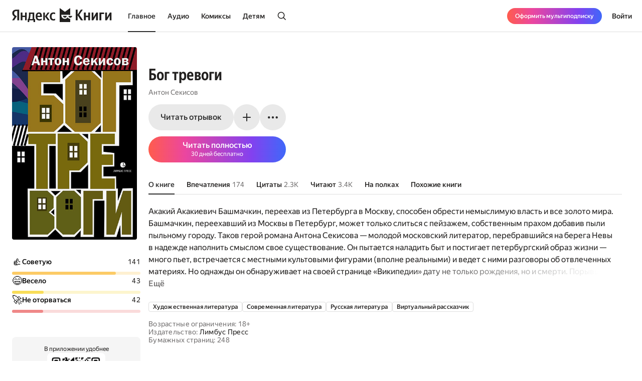

--- FILE ---
content_type: text/html; charset=utf-8
request_url: https://books.yandex.ru/books/uEEzIq5m
body_size: 120126
content:
<!DOCTYPE html><html lang="ru" data-os="Mac OS" prefix="og: http://ogp.me/ns# book: http://ogp.me/ns/book#" class="__variable_aaa4cf __variable_905d3d desktop"><head><meta charSet="utf-8"/><meta charSet="utf-8"/><meta name="viewport" content="width=device-width, initial-scale=1, viewport-fit=cover"/><link rel="preload" as="image" href="https://api.bookmate.ru/assets/books-covers/95/56/uEEzIq5m-ipad.jpeg"/><link rel="stylesheet" href="https://yastatic.net/s3/bookmate/frontend_next/_next/static/css/6f8d53de09781935.css" data-precedence="next"/><link rel="stylesheet" href="https://yastatic.net/s3/bookmate/frontend_next/_next/static/css/705c7491338ac03f.css" data-precedence="next"/><link rel="stylesheet" href="https://yastatic.net/s3/bookmate/frontend_next/_next/static/css/d90621e881d1669a.css" data-precedence="next"/><link rel="stylesheet" href="https://yastatic.net/s3/bookmate/frontend_next/_next/static/css/334e2760b377255e.css" data-precedence="next"/><link rel="stylesheet" href="https://yastatic.net/s3/bookmate/frontend_next/_next/static/css/7b7e7d0f77751f75.css" data-precedence="next"/><link rel="stylesheet" href="https://yastatic.net/s3/bookmate/frontend_next/_next/static/css/f1f2c3d2f17a3000.css" data-precedence="next"/><link rel="stylesheet" href="https://yastatic.net/s3/bookmate/frontend_next/_next/static/css/d4f9236051cd0c12.css" data-precedence="next"/><link rel="stylesheet" href="https://yastatic.net/s3/bookmate/frontend_next/_next/static/css/1404c800d30de288.css" data-precedence="next"/><link rel="stylesheet" href="https://yastatic.net/s3/bookmate/frontend_next/_next/static/css/f78ac502b88ba4c4.css" data-precedence="next"/><link rel="stylesheet" href="https://yastatic.net/s3/bookmate/frontend_next/_next/static/css/adee6908e7df5257.css" data-precedence="next"/><link rel="stylesheet" href="https://yastatic.net/s3/bookmate/frontend_next/_next/static/css/928d083c4d283b1b.css" data-precedence="next"/><link rel="stylesheet" href="https://yastatic.net/s3/bookmate/frontend_next/_next/static/css/18d0c658aace6d0e.css" data-precedence="next"/><link rel="stylesheet" href="https://yastatic.net/s3/bookmate/frontend_next/_next/static/css/c539c62cebc10440.css" data-precedence="next"/><link rel="stylesheet" href="https://yastatic.net/s3/bookmate/frontend_next/_next/static/css/33ce2fabff0883d9.css" data-precedence="next"/><link rel="stylesheet" href="https://yastatic.net/s3/bookmate/frontend_next/_next/static/css/3d7b92929f5e8d56.css" data-precedence="next"/><link rel="stylesheet" href="https://yastatic.net/s3/bookmate/frontend_next/_next/static/css/aefb6f1652476f41.css" data-precedence="next"/><link rel="stylesheet" href="https://yastatic.net/s3/bookmate/frontend_next/_next/static/css/ae74c7b334290937.css" data-precedence="next"/><link rel="stylesheet" href="https://yastatic.net/s3/bookmate/frontend_next/_next/static/css/b5ce20eaa4c40cbc.css" data-precedence="next"/><link rel="stylesheet" href="https://yastatic.net/s3/bookmate/frontend_next/_next/static/css/1e3c8bea1d9eec71.css" data-precedence="next"/><link rel="stylesheet" href="https://yastatic.net/s3/bookmate/frontend_next/_next/static/css/20d40978961525ca.css" data-precedence="next"/><link rel="stylesheet" href="https://yastatic.net/s3/bookmate/frontend_next/_next/static/css/7123d8576fc33aa1.css" data-precedence="next"/><link rel="stylesheet" href="https://yastatic.net/s3/bookmate/frontend_next/_next/static/css/73697749042c7375.css" data-precedence="next"/><link rel="stylesheet" href="https://yastatic.net/s3/bookmate/frontend_next/_next/static/css/b23a2a285e765b86.css" data-precedence="next"/><link href="https://yastatic.net/s3/bookmate/frontend_next/_next/static/css/d95888ca7c5f4671.css" rel="stylesheet" as="style" data-precedence="dynamic"/><link href="https://yastatic.net/s3/bookmate/frontend_next/_next/static/css/fa217fdedea2a12a.css" rel="stylesheet" as="style" data-precedence="dynamic"/><link rel="preload" as="script" fetchPriority="low" href="https://yastatic.net/s3/bookmate/frontend_next/_next/static/chunks/webpack-550e684c58209210.js"/><script src="https://yastatic.net/s3/bookmate/frontend_next/_next/static/chunks/3b73f78f-8750006207e55d22.js" async=""></script><script src="https://yastatic.net/s3/bookmate/frontend_next/_next/static/chunks/22351-bc9486e9c54567da.js" async=""></script><script src="https://yastatic.net/s3/bookmate/frontend_next/_next/static/chunks/main-app-d4ea8a5dbff6e423.js" async=""></script><script src="https://yastatic.net/s3/bookmate/frontend_next/_next/static/chunks/53588-d8d5f519a6a51892.js" async=""></script><script src="https://yastatic.net/s3/bookmate/frontend_next/_next/static/chunks/45017-039dc7e0a5641d46.js" async=""></script><script src="https://yastatic.net/s3/bookmate/frontend_next/_next/static/chunks/88664-c67b7bbc201aade2.js" async=""></script><script src="https://yastatic.net/s3/bookmate/frontend_next/_next/static/chunks/10894-c151d6ffd7678e04.js" async=""></script><script src="https://yastatic.net/s3/bookmate/frontend_next/_next/static/chunks/12123-3a73a0f383735230.js" async=""></script><script src="https://yastatic.net/s3/bookmate/frontend_next/_next/static/chunks/19320-9fc4039fa099ac1e.js" async=""></script><script src="https://yastatic.net/s3/bookmate/frontend_next/_next/static/chunks/75502-12b2a659fd04d5f5.js" async=""></script><script src="https://yastatic.net/s3/bookmate/frontend_next/_next/static/chunks/92025-9f136f006e904869.js" async=""></script><script src="https://yastatic.net/s3/bookmate/frontend_next/_next/static/chunks/app/global-error-9253329f28a4ad44.js" async=""></script><script src="https://yastatic.net/s3/bookmate/frontend_next/_next/static/chunks/7da38cd8-6d76fdec963b378e.js" async=""></script><script src="https://yastatic.net/s3/bookmate/frontend_next/_next/static/chunks/87132-59e3918cacbd584d.js" async=""></script><script src="https://yastatic.net/s3/bookmate/frontend_next/_next/static/chunks/60029-ecf4746bc3fc5579.js" async=""></script><script src="https://yastatic.net/s3/bookmate/frontend_next/_next/static/chunks/57747-0f913bbeeb6df284.js" async=""></script><script src="https://yastatic.net/s3/bookmate/frontend_next/_next/static/chunks/9385-fb0b0bfbf5fb2dcf.js" async=""></script><script src="https://yastatic.net/s3/bookmate/frontend_next/_next/static/chunks/85456-db40b2bc80518ec1.js" async=""></script><script src="https://yastatic.net/s3/bookmate/frontend_next/_next/static/chunks/56602-f530f7dc910e57c2.js" async=""></script><script src="https://yastatic.net/s3/bookmate/frontend_next/_next/static/chunks/1271-6bb0a370d81346fa.js" async=""></script><script src="https://yastatic.net/s3/bookmate/frontend_next/_next/static/chunks/2806-a6a75ffb5b5ad435.js" async=""></script><script src="https://yastatic.net/s3/bookmate/frontend_next/_next/static/chunks/50318-7f171d0bb5554fd7.js" async=""></script><script src="https://yastatic.net/s3/bookmate/frontend_next/_next/static/chunks/73273-525bb21411e7e111.js" async=""></script><script src="https://yastatic.net/s3/bookmate/frontend_next/_next/static/chunks/19781-bec6bdb0a47c0060.js" async=""></script><script src="https://yastatic.net/s3/bookmate/frontend_next/_next/static/chunks/44528-1e8d58b0f4ddde11.js" async=""></script><script src="https://yastatic.net/s3/bookmate/frontend_next/_next/static/chunks/75078-b31c00ca5fcbe2c2.js" async=""></script><script src="https://yastatic.net/s3/bookmate/frontend_next/_next/static/chunks/78028-1b6856012ecc8625.js" async=""></script><script src="https://yastatic.net/s3/bookmate/frontend_next/_next/static/chunks/app/%5Blocale%5D/(default)/(index)/page-ff5d984698d5b4b4.js" async=""></script><script src="https://yastatic.net/s3/bookmate/frontend_next/_next/static/chunks/60499-96ef8aa262f7a176.js" async=""></script><script src="https://yastatic.net/s3/bookmate/frontend_next/_next/static/chunks/40010-abbd8af41c2d9d6b.js" async=""></script><script src="https://yastatic.net/s3/bookmate/frontend_next/_next/static/chunks/app/%5Blocale%5D/(default)/book/not-found-b28cd7c305c3ddda.js" async=""></script><script src="https://yastatic.net/s3/bookmate/frontend_next/_next/static/chunks/56897-21beaba6f782aa09.js" async=""></script><script src="https://yastatic.net/s3/bookmate/frontend_next/_next/static/chunks/95655-82062a71c59e60e7.js" async=""></script><script src="https://yastatic.net/s3/bookmate/frontend_next/_next/static/chunks/76906-e97eb5a3419d7cd4.js" async=""></script><script src="https://yastatic.net/s3/bookmate/frontend_next/_next/static/chunks/69665-f17c2558415f5dd3.js" async=""></script><script src="https://yastatic.net/s3/bookmate/frontend_next/_next/static/chunks/87084-8c679fe21d31169d.js" async=""></script><script src="https://yastatic.net/s3/bookmate/frontend_next/_next/static/chunks/85817-cb92c4e8a58592f4.js" async=""></script><script src="https://yastatic.net/s3/bookmate/frontend_next/_next/static/chunks/app/%5Blocale%5D/(default)/layout-c4b60cd751583753.js" async=""></script><script src="https://yastatic.net/s3/bookmate/frontend_next/_next/static/chunks/app/%5Blocale%5D/(default)/error-b270ab3d906e05b6.js" async=""></script><script src="https://yastatic.net/s3/bookmate/frontend_next/_next/static/chunks/78723-c9a4ce516a288d1b.js" async=""></script><script src="https://yastatic.net/s3/bookmate/frontend_next/_next/static/chunks/app/layout-8fe7ca8fac9d5e0e.js" async=""></script><script src="https://yastatic.net/s3/bookmate/frontend_next/_next/static/chunks/12083-5c8396ff2bcb9204.js" async=""></script><script src="https://yastatic.net/s3/bookmate/frontend_next/_next/static/chunks/95836-25fbf4d40097cfbb.js" async=""></script><script src="https://yastatic.net/s3/bookmate/frontend_next/_next/static/chunks/43802-6e3c5b51f3d712a0.js" async=""></script><script src="https://yastatic.net/s3/bookmate/frontend_next/_next/static/chunks/20057-7385411048323755.js" async=""></script><script src="https://yastatic.net/s3/bookmate/frontend_next/_next/static/chunks/28714-f4aa29d2fb971926.js" async=""></script><script src="https://yastatic.net/s3/bookmate/frontend_next/_next/static/chunks/95441-8e70a643dfb34040.js" async=""></script><script src="https://yastatic.net/s3/bookmate/frontend_next/_next/static/chunks/39423-37872fffc8491863.js" async=""></script><script src="https://yastatic.net/s3/bookmate/frontend_next/_next/static/chunks/96011-b6e29c2ed3f1d6e4.js" async=""></script><script src="https://yastatic.net/s3/bookmate/frontend_next/_next/static/chunks/29550-62d45acc332b3e79.js" async=""></script><script src="https://yastatic.net/s3/bookmate/frontend_next/_next/static/chunks/75166-f13f5f66a293de62.js" async=""></script><script src="https://yastatic.net/s3/bookmate/frontend_next/_next/static/chunks/14830-3f1a07d5c1c5b764.js" async=""></script><script src="https://yastatic.net/s3/bookmate/frontend_next/_next/static/chunks/20290-e2df7680477b4fa4.js" async=""></script><script src="https://yastatic.net/s3/bookmate/frontend_next/_next/static/chunks/82625-328a574ba8f4b102.js" async=""></script><script src="https://yastatic.net/s3/bookmate/frontend_next/_next/static/chunks/app/%5Blocale%5D/(default)/book/%5Bid%5D/(index)/page-6ca08291910a0540.js" async=""></script><script src="https://yastatic.net/s3/bookmate/frontend_next/_next/static/chunks/34504-96c1950fbd8c13de.js" async=""></script><script src="https://yastatic.net/s3/bookmate/frontend_next/_next/static/chunks/4469-b6bfd392f5d9d18a.js" async=""></script><script src="https://yastatic.net/s3/bookmate/frontend_next/_next/static/chunks/app/%5Blocale%5D/(default)/not-found-6f3430d54562422b.js" async=""></script><script src="https://yastatic.net/s3/bookmate/frontend_next/_next/static/chunks/app/error-0d524bae83e55f75.js" async=""></script><script src="https://yastatic.net/s3/bookmate/frontend_next/_next/static/chunks/41127-785660e17cdabf2c.js" async=""></script><script src="https://yastatic.net/s3/bookmate/frontend_next/_next/static/chunks/3344-4d2090821083a7c6.js" async=""></script><script src="https://yastatic.net/s3/bookmate/frontend_next/_next/static/chunks/78869-97b3a645b34bf690.js" async=""></script><script src="https://yastatic.net/s3/bookmate/frontend_next/_next/static/chunks/7330-09dbaec69396f32a.js" async=""></script><script src="https://yastatic.net/s3/bookmate/frontend_next/_next/static/chunks/app/%5Blocale%5D/(default)/book/%5Bid%5D/layout-1bf11a6c408284e2.js" async=""></script><link rel="preload" href="https://yastatic.net/s3/bookmate/frontend_next/_next/static/css/2d8e7adbb216f2ee.css" as="style"/><link rel="preload" href="https://yastatic.net/s3/bookmate/frontend_next/_next/static/css/cae05479f943bdd7.css" as="style"/><link rel="preload" href="https://yastatic.net/s3/bookmate/frontend_next/_next/static/chunks/694.397f389a20a7a70a.js" as="script" fetchPriority="low"/><link rel="preload" href="https://yastatic.net/s3/bookmate/frontend_next/_next/static/chunks/2092.fc1b9123a8533a3a.js" as="script" fetchPriority="low"/><meta name="next-size-adjust" content=""/><meta http-equiv="X-UA-Compatible" content="IE=edge"/><meta http-equiv="cleartype" content="on"/><meta name="mobile-web-app-capable" content="yes"/><meta name="apple-mobile-web-app-capable" content="yes"/><meta name="apple-mobile-web-app-status-bar-style" content="black"/><link rel="manifest" href="/next-static/manifest.json?v=1"/><meta name="msapplication-tap-highlight" content="yes"/><meta name="HandheldFriendly" content="true"/><meta property="al:web:should_fallback" content="false"/><meta property="al:android:app_name" content="Яндекс Книги"/><meta property="al:android:package" content="ru.plus.bookmate"/><meta property="al:ios:url" content="https://redirect.appmetrica.yandex.com/serve/748542709802814784"/><meta property="al:android:url" content="https://redirect.appmetrica.yandex.com/serve/748542709802814784"/><link rel="mask-icon" href="/next-static/favicons/safari-pinned-tab-black.svg" color="#000000"/><link rel="apple-touch-icon" href="/next-static/favicons/apple-touch-icon.png?v=1"/><link rel="icon" href="/next-static/favicons/favicon.ico?v=1" sizes="32x32"/><link rel="icon" href="/next-static/favicons/favicon.svg?v=1" type="image/svg+xml"/><link rel="preconnect" href="https://mc.yandex.ru"/><link rel="preconnect" href="https://abt.s3.yandex.net"/><title>Бог тревоги Антон Секисов — читать книгу онлайн на Яндекс Книгах</title><meta name="description" content="«Бог тревоги» Антон Секисов читать полную версию книги на сайте или в приложении электронной онлайн библиотеки Яндекс Книги."/><meta name="og:book:author" content="Антон Секисов"/><meta name="og:book:tag" content="Художественная литература, Современная литература, Русская литература, Виртуальный рассказчик"/><meta name="vk:image" content="https://books.yandex.ru/og/books/uEEzIq5m/opengraph-image?size=vk&amp;1769524497816"/><meta name="twitter:image" content="https://books.yandex.ru/og/books/uEEzIq5m/opengraph-image?size=twitter&amp;1769524497816"/><meta name="facebook:image" content="https://books.yandex.ru/og/books/uEEzIq5m/opengraph-image?size=default&amp;1769524497816"/><link rel="canonical" href="https://books.yandex.ru/books/uEEzIq5m"/><link rel="alternate" hrefLang="ru-KZ" href="https://books.yandex.kz/books/uEEzIq5m"/><link rel="alternate" hrefLang="ru-RU" href="https://books.yandex.ru/books/uEEzIq5m"/><link rel="alternate" hrefLang="ru-UZ" href="https://books.yandex.uz/books/uEEzIq5m"/><link rel="alternate" hrefLang="x-default" href="https://books.yandex.ru/books/uEEzIq5m"/><meta property="og:title" content="Бог тревоги Антон Секисов — читать книгу онлайн на Яндекс Книгах"/><meta property="og:description" content="«Бог тревоги» Антон Секисов читать полную версию книги на сайте или в приложении электронной онлайн библиотеки Яндекс Книги."/><meta property="og:url" content="https://books.yandex.ru/books/uEEzIq5m"/><meta property="og:locale" content="ru-ru"/><meta property="og:image:width" content="1200"/><meta property="og:image:height" content="630"/><meta property="og:image" content="https://books.yandex.ru/og/books/uEEzIq5m/opengraph-image?size=default&amp;1769524497816"/><meta property="og:type" content="book"/><meta name="twitter:card" content="summary_large_image"/><meta name="twitter:title" content="Бог тревоги Антон Секисов — читать книгу онлайн на Яндекс Книгах"/><meta name="twitter:description" content="«Бог тревоги» Антон Секисов читать полную версию книги на сайте или в приложении электронной онлайн библиотеки Яндекс Книги."/><meta name="twitter:image:width" content="1200"/><meta name="twitter:image:height" content="630"/><meta name="twitter:image" content="https://books.yandex.ru/og/books/uEEzIq5m/opengraph-image?size=default&amp;1769524497816"/><meta property="al:ios:url" content="bookmateplus://book?uuid=uEEzIq5m"/><meta property="al:android:url" content="bookmateplus://book?uuid=uEEzIq5m"/><script type="application/ld+json">{"@type":"WebSite","@context":"https://schema.org","name":"Яндекс Книги"}</script><script>(self.__next_s=self.__next_s||[]).push([0,{"children":"\n            (function L(){if(\"undefined\"==typeof ResizeObserver){var a=document.createElement(\"script\");a.src=\"/next-static/polyfill/resizeObserver.js\",document.head.appendChild(a)}})();\n            null;\n        ","id":"polyfills"}])</script><meta name="baggage" content="sentry-environment=production,sentry-public_key=95920e8afff34638975f11fd8d7cfb36,sentry-trace_id=3d07034576de5e0f606ab85785b4ff26,sentry-sampled=false,sentry-sample_rand=0.2591795509354351,sentry-sample_rate=0.01"/><script src="https://yastatic.net/s3/bookmate/frontend_next/_next/static/chunks/polyfills-42372ed130431b0a.js" noModule=""></script><script>(window[Symbol.for("ApolloSSRDataTransport")] ??= []).push({"rehydrate":{},"events":[{"type":"started","options":{"variables":{"uuid":"uEEzIq5m","cursor":"","step":20},"fetchPolicy":"cache-first","query":"query TextBookVariants($uuid:ID!$cursor:String!$step:Int){textBook(uuid:$uuid){book{uuid initUuid relations{variants(cursor:$cursor step:$step){...FPageItems}}}}}fragment FAvailability on Availability{ageRestriction{value name}state{...on Unavailable{reason}...on Available{full}}}fragment FCover on Cover{url ratio backgroundColorHex fromShedevrum}fragment FPerson on Person{uuid avatar{...FCover}author{totalBook}hidden name roles narrator{totalBook}translator{totalBook}}fragment FBook on Book{uuid initUuid name annotation editorAnnotation ageRestriction cover{...FCover}topics{name totalBook uuid}publisher{uuid name avatar{...FCover}}translators{uuid name narrator{totalBook}author{totalBook}author{totalBook}translator{totalBook}avatar{...FCover}}authors{...FPerson}}fragment BookProgress on Progress{inLibrary finished progress}fragment FPageItems on BookItems{cursor page{...on AudioBook{listenersCount availability{...FAvailability}book{...FBook}narrators{...FPerson}progress{...BookProgress}}...on TextBook{readersCount availability{...FAvailability}book{...FBook}progress{...BookProgress}}...on TextSerial{readersCount episodes{total}availability{...FAvailability}book{...FBook}progress{...BookProgress}}...on ComicBook{readersCount availability{...FAvailability}book{...FBook}progress{...BookProgress}}}}","notifyOnNetworkStatusChange":false,"nextFetchPolicy":undefined},"id":"09210ec4-9853-418f-bee4-d0fa45f4176a"},{"type":"started","options":{"variables":{"uuid":"uEEzIq5m","cursor":"","step":20},"fetchPolicy":"cache-first","query":"query TextBookRecommendations($uuid:ID!$cursor:String!$step:Int){textBook(uuid:$uuid){book{uuid initUuid relations{recommendations(cursor:$cursor step:$step){...FRecommendationsPage}}}}}fragment FAvailability on Availability{ageRestriction{value name}state{...on Unavailable{reason}...on Available{full}}}fragment FCover on Cover{url ratio backgroundColorHex fromShedevrum}fragment FPerson on Person{uuid avatar{...FCover}author{totalBook}hidden name roles narrator{totalBook}translator{totalBook}}fragment FBook on Book{uuid initUuid name annotation editorAnnotation ageRestriction cover{...FCover}topics{name totalBook uuid}publisher{uuid name avatar{...FCover}}translators{uuid name narrator{totalBook}author{totalBook}author{totalBook}translator{totalBook}avatar{...FCover}}authors{...FPerson}}fragment BookProgress on Progress{inLibrary finished progress}fragment FRecommendationsPage on BookItems{cursor page{...on TextBook{readersCount availability{...FAvailability}book{...FBook}progress{...BookProgress}}...on TextSerial{readersCount episodes{total}availability{...FAvailability}book{...FBook}progress{...BookProgress}}...on AudioBook{listenersCount availability{...FAvailability}book{...FBook}narrators{...FPerson}progress{...BookProgress}}...on ComicBook{readersCount availability{...FAvailability}book{...FBook}progress{...BookProgress}}}}","notifyOnNetworkStatusChange":false,"nextFetchPolicy":undefined},"id":"bd00b68b-0f9b-4891-8889-68d815368d1a"},{"type":"started","options":{"variables":{"uuid":"uEEzIq5m","step":3,"cursor":""},"skip":false,"fetchPolicy":"cache-first","query":"query TextBookImpressions($uuid:ID!$step:Int!$cursor:String!){textBook(uuid:$uuid){book{uuid initUuid}impressions(step:$step cursor:$cursor){cursor page{...ImpressionWithBook}total}}}fragment ImpressionWithBook on Impression{__typename uuid message createdAt creator{uuid login name avatar{__typename url ratio backgroundColorHex fromShedevrum}}emotions likes{total liked}comments(step:1 cursor:\"\"){total}book{__typename ...on TextBook{book{uuid initUuid}}...on AudioBook{book{uuid initUuid}}...on ComicBook{book{uuid initUuid}}...on TextSerial{book{uuid initUuid}}}}","notifyOnNetworkStatusChange":false,"nextFetchPolicy":undefined},"id":"f4ddffd1-cbc1-47d9-8e3a-f3fedc80f65e"},{"type":"started","options":{"variables":{"uuid":"uEEzIq5m","step":4,"cursor":""},"skip":false,"fetchPolicy":"cache-first","query":"query TextBookQuotes($uuid:ID!$step:Int!$cursor:String!){textBook(uuid:$uuid){book{uuid initUuid}quotes(step:$step cursor:$cursor){cursor page{__typename uuid message color createdAt creator{uuid login name avatar{__typename url ratio backgroundColorHex fromShedevrum}}likes{total liked}comments(step:1 cursor:\"\"){total}}total}}}","notifyOnNetworkStatusChange":false,"nextFetchPolicy":undefined},"id":"c2223c66-7ca7-4281-a174-a58b839db424"},{"type":"next","value":{"data":{"textBook":{"book":{"uuid":"uEEzIq5m","initUuid":"uEEzIq5m","relations":{"variants":{"cursor":"","page":[],"__typename":"BookItems"},"__typename":"Relations"},"__typename":"Book"},"__typename":"TextBook","headers":{"__typename":"ResponseHeaders","xRequestId":"1769524497739884-2332735734952527056"}}}},"id":"09210ec4-9853-418f-bee4-d0fa45f4176a"},{"type":"completed","id":"09210ec4-9853-418f-bee4-d0fa45f4176a"},{"type":"next","value":{"data":{"textBook":{"book":{"uuid":"uEEzIq5m","initUuid":"uEEzIq5m","relations":{"recommendations":{"cursor":"20","page":[{"readersCount":2523,"availability":{"ageRestriction":{"value":18,"name":"18+","__typename":"ContentAgeRestriction"},"state":{"full":false,"__typename":"Available"},"__typename":"Availability"},"book":{"uuid":"BIbMoR0v","initUuid":"BIbMoR0v","name":"Фашисты","annotation":"Кириллу Рябову дан удивительный дар, избегая традиционного и часто пустопорожнего многословия русской прозы, соединять в своих рассказах все болевые точки и лейтмотивы отечественной (да и мировой) гуманистической традиции, также известной как любовь и сострадание к ближнему.\r\n\r\nВыморочные пространства городских окраин, бесприютные квартиры многоэтажек в рассказах Рябова не повод для унылого бытописательства, но полный энергии абсурда и отчаяния пограничный мир между сном и явью, лимб без шанса на побег.","editorAnnotation":"","ageRestriction":"18","cover":{"url":"https://api.bookmate.ru/assets/books-covers/26/0f/BIbMoR0v-ipad.jpeg?image_hash=7c69343cd648df39d341818ff0864bd3","ratio":0.65,"backgroundColorHex":"#934748","fromShedevrum":false,"__typename":"Cover"},"topics":[{"name":"Рассказы","totalBook":0,"uuid":"P1qSLDWb","__typename":"Topic"},{"name":"Художественная литература","totalBook":0,"uuid":"PNZcAxtW","__typename":"Topic"},{"name":"Русская литература","totalBook":0,"uuid":"UGLwrSvm","__typename":"Topic"},{"name":"Психологическая проза","totalBook":0,"uuid":"TvoN1TQU","__typename":"Topic"}],"publisher":null,"translators":[],"authors":[{"uuid":"lzZ2dW3d","avatar":{"url":"https://api.bookmate.ru/assets/meta_authors-images/a5/b8/cache-ed99be1aa53213b5880e0f41da2f0032.jpg","ratio":null,"backgroundColorHex":null,"fromShedevrum":false,"__typename":"Cover"},"author":null,"hidden":false,"name":"Кирилл Рябов","roles":["AUTHOR"],"narrator":null,"translator":null,"__typename":"Person"}],"__typename":"Book"},"progress":null,"__typename":"TextBook"},{"readersCount":8992,"availability":{"ageRestriction":{"value":18,"name":"18+","__typename":"ContentAgeRestriction"},"state":{"full":false,"__typename":"Available"},"__typename":"Availability"},"book":{"uuid":"BccXAdNM","initUuid":"BccXAdNM","name":"Земля","annotation":"Михаил Елизаров — автор романов “Библиотекарь” (премия “Русский Букер»), “Pasternak” и “Мультики” (шорт-лист премии “Национальный бестселлер”), сборников рассказов “Ногти” (шорт-лист премии Андрея Белого), “Мы вышли покурить на 17 лет” (приз читательского голосования премии “НОС”).\nНовый роман Михаила Елизарова “Земля” — первое масштабное осмысление “русского танатоса”.\n“Как такового похоронного сленга нет. Есть вульгарный прозекторский жаргон. Там поступившего мотоциклиста глумливо величают «космонавтом», упавшего с высоты — «десантником», «акробатом» или «икаром», утопленника — «водолазом», «ихтиандром», «муму», погибшего в ДТП — «кеглей». Возможно, на каком-то кладбище табличку-времянку на могилу обзовут «лопатой», венок — «кустом», а землекопа — «кротом». Этот роман — история Крота” (Михаил Елизаров).","editorAnnotation":"","ageRestriction":"18","cover":{"url":"https://api.bookmate.ru/assets/books-covers/59/12/BccXAdNM-ipad.jpeg?image_hash=b8d99a2c9275ac96b07a104ba6b56352","ratio":0.644,"backgroundColorHex":"#D68F64","fromShedevrum":false,"__typename":"Cover"},"topics":[{"name":"Художественная литература","totalBook":0,"uuid":"PNZcAxtW","__typename":"Topic"},{"name":"Русская литература","totalBook":0,"uuid":"UGLwrSvm","__typename":"Topic"},{"name":"Современная литература","totalBook":0,"uuid":"FfOk0zYn","__typename":"Topic"},{"name":"Психологическая проза","totalBook":0,"uuid":"TvoN1TQU","__typename":"Topic"}],"publisher":null,"translators":[],"authors":[{"uuid":"gFvSlOeg","avatar":{"url":"https://api.bookmate.ru/assets/meta_authors-images/3d/c7/cache-4789c3bebb173b0b94f66fe15d5cd301.jpg","ratio":null,"backgroundColorHex":null,"fromShedevrum":false,"__typename":"Cover"},"author":null,"hidden":false,"name":"Михаил Елизаров","roles":["AUTHOR"],"narrator":null,"translator":null,"__typename":"Person"}],"__typename":"Book"},"progress":null,"__typename":"TextBook"},{"readersCount":3755,"availability":{"ageRestriction":{"value":16,"name":"16+","__typename":"ContentAgeRestriction"},"state":{"full":false,"__typename":"Available"},"__typename":"Availability"},"book":{"uuid":"DKc1GCDQ","initUuid":"DKc1GCDQ","name":"Юркие люди","annotation":"Анна Лужбина — прозаик, финалист премии «Лицей» (2023). Публиковалась в журналах «Дружба народов», «Знамя», «Новый мир», «Этажи». Окончила философский факультет РГГУ и Московский институт психоанализа, ведет частную психологическую практику. «Юркие люди» — ее первая книга.\n \n Это сборник о людях, которые не гонятся за большим успехом, не стремятся соответствовать золотым стандартам. В огромном и пестром мире они ищут свое место и верят, что в конечном итоге все будет хорошо. \n \n Иллюстрации Марины Козинаки.\n \n «Лужбина слышит рост камня, знает облака по именам и к людям тоже внимательна. С травинкой в зубах, подперев подбородок, она смотрит, как мы леденеем, таем, утекаем и рябим — живем себе». (Евгений Бабушкин)","editorAnnotation":"","ageRestriction":"16","cover":{"url":"https://api.bookmate.ru/assets/books-covers/fc/cb/DKc1GCDQ-ipad.jpeg?image_hash=2227e0582c4746e1e83d35533c253f32","ratio":0.636,"backgroundColorHex":"#7D9EB9","fromShedevrum":false,"__typename":"Cover"},"topics":[{"name":"Современная литература","totalBook":0,"uuid":"FfOk0zYn","__typename":"Topic"},{"name":"Художественная литература","totalBook":0,"uuid":"PNZcAxtW","__typename":"Topic"},{"name":"Русская литература","totalBook":0,"uuid":"UGLwrSvm","__typename":"Topic"}],"publisher":null,"translators":[],"authors":[{"uuid":"ZJZOTPfl","avatar":{"url":"https://api.bookmate.ru/pipeline/authors/default3-1a4bbc42afda5d63225910748638618f1e58f8ac8099c8be76c1064929a80482.png","ratio":null,"backgroundColorHex":null,"fromShedevrum":false,"__typename":"Cover"},"author":null,"hidden":false,"name":"Анна Лужбина","roles":["AUTHOR"],"narrator":null,"translator":null,"__typename":"Person"}],"__typename":"Book"},"progress":null,"__typename":"TextBook"},{"readersCount":1790,"availability":{"ageRestriction":{"value":18,"name":"18+","__typename":"ContentAgeRestriction"},"state":{"full":false,"__typename":"Available"},"__typename":"Availability"},"book":{"uuid":"DZxjxaGn","initUuid":"DZxjxaGn","name":"Между собакой и волком","annotation":"Второй из трех романов, пожалуй, самого изощренного и загадочного писателя нашего времени. В оформлении использованы графические работы Гали Поповой.","editorAnnotation":"","ageRestriction":"18","cover":{"url":"https://api.bookmate.ru/assets/books-covers/10/17/DZxjxaGn-ipad.jpeg?image_hash=383ea1f0058d26b093c1fefc51134fbc","ratio":0.672,"backgroundColorHex":"#4D93A1","fromShedevrum":false,"__typename":"Cover"},"topics":[{"name":"Рассказы","totalBook":0,"uuid":"P1qSLDWb","__typename":"Topic"},{"name":"Художественная литература","totalBook":0,"uuid":"PNZcAxtW","__typename":"Topic"},{"name":"Современная литература","totalBook":0,"uuid":"FfOk0zYn","__typename":"Topic"},{"name":"Русская литература","totalBook":0,"uuid":"UGLwrSvm","__typename":"Topic"}],"publisher":null,"translators":[],"authors":[{"uuid":"BInpF7RW","avatar":{"url":"https://api.bookmate.ru/assets/meta_authors-images/0d/46/1254-profile.jpg","ratio":null,"backgroundColorHex":null,"fromShedevrum":false,"__typename":"Cover"},"author":null,"hidden":false,"name":"Саша Соколов","roles":["AUTHOR","NARRATOR"],"narrator":null,"translator":null,"__typename":"Person"}],"__typename":"Book"},"progress":null,"__typename":"TextBook"},{"readersCount":6420,"availability":{"ageRestriction":{"value":18,"name":"18+","__typename":"ContentAgeRestriction"},"state":{"full":false,"__typename":"Available"},"__typename":"Availability"},"book":{"uuid":"EJhjZxYu","initUuid":"EJhjZxYu","name":"Роза","annotation":"«Иногда я спрашиваю у себя, почему для письма мне нужна фигура извне: мать, отец, Светлана. Почему я не могу написать о себе? Потому что я — это основа отражающей поверхности зеркала. Металлическое напыление. Можно долго всматриваться в изнаночную сторону зеркала и ничего не увидеть, кроме мелкой поблескивающей пыли. Я отражаю реальность». Автофикшн-трилогию, начатую книгами «Рана» и «Степь», Оксана Васякина завершает романом, в котором пытается разгадать тайну короткой, почти невесомой жизни своей тети Светланы. Из небольших фрагментов памяти складывается сложный образ, в котором тяжелые отношения с матерью, бытовая неустроенность и равнодушие к собственной судьбе соседствуют с почти детской уязвимостью и чистотой. Но чем дальше героиня погружается в рассказ о Светлане, тем сильнее она осознает неразрывную связь с ней и тем больше узнает о себе и природе своего письма. Оксана Васякина — писательница, лауреатка премий «Лицей» (2019) и «НОС» (2021).","editorAnnotation":"","ageRestriction":"18","cover":{"url":"https://api.bookmate.ru/assets/books-covers/a2/e5/EJhjZxYu-ipad.jpeg?image_hash=7be4dd01b032990b2ab8c1d113df6167","ratio":0.625,"backgroundColorHex":"#9CAA7F","fromShedevrum":false,"__typename":"Cover"},"topics":[{"name":"Художественная литература","totalBook":0,"uuid":"PNZcAxtW","__typename":"Topic"},{"name":"Семейные драмы","totalBook":0,"uuid":"jqSb3lYL","__typename":"Topic"},{"name":"Биографическая проза","totalBook":0,"uuid":"C6T9Xhwm","__typename":"Topic"},{"name":"Синхронизировано","totalBook":0,"uuid":"qsag849u","__typename":"Topic"},{"name":"Современная литература","totalBook":0,"uuid":"FfOk0zYn","__typename":"Topic"},{"name":"Русская литература","totalBook":0,"uuid":"UGLwrSvm","__typename":"Topic"},{"name":"Автофикшн","totalBook":0,"uuid":"wsHE6FZQ","__typename":"Topic"}],"publisher":null,"translators":[],"authors":[{"uuid":"uy7odMMs","avatar":{"url":"https://api.bookmate.ru/assets/meta_authors-images/cb/ea/cache-f0d30003448346f129a059889b18b77c.png","ratio":null,"backgroundColorHex":null,"fromShedevrum":false,"__typename":"Cover"},"author":null,"hidden":false,"name":"Оксана Васякина","roles":["AUTHOR","NARRATOR"],"narrator":null,"translator":null,"__typename":"Person"}],"__typename":"Book"},"progress":null,"__typename":"TextBook"},{"readersCount":2159,"availability":{"ageRestriction":{"value":16,"name":"16+","__typename":"ContentAgeRestriction"},"state":{"full":false,"__typename":"Available"},"__typename":"Availability"},"book":{"uuid":"FuDCk4ec","initUuid":"FuDCk4ec","name":"Счастливая Москва","annotation":"","editorAnnotation":"","ageRestriction":"16","cover":{"url":"https://api.bookmate.ru/assets/books-covers/3d/fd/FuDCk4ec-ipad.jpeg?image_hash=99c80cc6edfad16b22221ac77928ca2d","ratio":0.639,"backgroundColorHex":"#A25D42","fromShedevrum":false,"__typename":"Cover"},"topics":[{"name":"Художественная литература","totalBook":0,"uuid":"PNZcAxtW","__typename":"Topic"},{"name":"Проза XX века","totalBook":0,"uuid":"XaFtXtKO","__typename":"Topic"},{"name":"Русская литература","totalBook":0,"uuid":"UGLwrSvm","__typename":"Topic"},{"name":"Философия","totalBook":0,"uuid":"AHzFV0wG","__typename":"Topic"},{"name":"Виртуальный рассказчик","totalBook":0,"uuid":"oc2EgdL2","__typename":"Topic"}],"publisher":null,"translators":[],"authors":[{"uuid":"jg2BEblV","avatar":{"url":"https://api.bookmate.ru/assets/meta_authors-images/89/c0/2179-profile.jpg","ratio":null,"backgroundColorHex":null,"fromShedevrum":false,"__typename":"Cover"},"author":null,"hidden":false,"name":"Андрей Платонов","roles":["AUTHOR","TRANSLATOR"],"narrator":null,"translator":null,"__typename":"Person"}],"__typename":"Book"},"progress":null,"__typename":"TextBook"},{"readersCount":6426,"availability":{"ageRestriction":{"value":18,"name":"18+","__typename":"ContentAgeRestriction"},"state":{"full":false,"__typename":"Available"},"__typename":"Availability"},"book":{"uuid":"MYx11gtq","initUuid":"MYx11gtq","name":"Мультики","annotation":"Михаил Елизаров — прозаик, музыкант, автор романов «Земля», «Библиотекарь» (премия «Русский Букер») и «Pasternak», сборников рассказов «Ногти» (шорт-лист премии Андрея Белого), «Мы вышли покурить на 17 лет» (приз читательского голосования премии «НОС»). ««Мультики\" — самая впечатляющая метафора перестройки из тех, что я знаю. Роман-комикс по сути являет собой классическую для русской литературы модель «романа воспитания». Только наоборот».(Алексей Колобродов)","editorAnnotation":"","ageRestriction":"18","cover":{"url":"https://api.bookmate.ru/assets/books-covers/b6/5e/MYx11gtq-ipad.jpeg?image_hash=06d2e8b7dbe5b0928cac4bf46de1329c","ratio":0.661,"backgroundColorHex":"#7EA374","fromShedevrum":false,"__typename":"Cover"},"topics":[{"name":"Современная литература","totalBook":0,"uuid":"FfOk0zYn","__typename":"Topic"},{"name":"Художественная литература","totalBook":0,"uuid":"PNZcAxtW","__typename":"Topic"},{"name":"Русская литература","totalBook":0,"uuid":"UGLwrSvm","__typename":"Topic"}],"publisher":null,"translators":[],"authors":[{"uuid":"gFvSlOeg","avatar":{"url":"https://api.bookmate.ru/assets/meta_authors-images/3d/c7/cache-4789c3bebb173b0b94f66fe15d5cd301.jpg","ratio":null,"backgroundColorHex":null,"fromShedevrum":false,"__typename":"Cover"},"author":null,"hidden":false,"name":"Михаил Елизаров","roles":["AUTHOR"],"narrator":null,"translator":null,"__typename":"Person"}],"__typename":"Book"},"progress":null,"__typename":"TextBook"},{"readersCount":3924,"availability":{"ageRestriction":{"value":18,"name":"18+","__typename":"ContentAgeRestriction"},"state":{"full":false,"__typename":"Available"},"__typename":"Availability"},"book":{"uuid":"NDiczHHz","initUuid":"NDiczHHz","name":"Мифогенная любовь каст","annotation":"О чем\r\n\r\nМожно без всякого преувеличения утверждать, что роман «Мифогенная любовь каст» Сергея Ануфриева и Павла Пепперштейна, вышедший в свет на границе девяностых и нулевых годов, произвел революцию в русскоязычной прозе и сделался культовым (если не сказать «культовейшим») текстом нескольких поколений. Роман вызвал буквально шквал различных рецензий и печатных отзывов, от максимально восторженных и вплоть до крайне гневных и пренебрежительных. Авторов называли и «русскими Толкиенами», и «русскими Берроузами». Одни критики утверждали, что этот роман — массив неконтролируемого бреда, другие — что это величайшее произведение, являющее собой новую «Войну и мир» на границе двух тысячелетий. Роману действительно удалось стать образцом «мифогенности» — не счесть тех слухов и легенд, которые бродят вокруг этого эпоса. О романе написаны сотни текстов от комических скетчей до глубоких философских трактатов. Сейчас, по прошествии более двадцати лет с момента его появления на свет, роман, с одной стороны, давно является классикой, с другой — продолжает провоцировать ожесточенные споры и дискуссии. Но большинство сходится во мнении: если в России когда-нибудь появится свой Голливуд, «Мифогенная любовь каст» сделается аналогом таких вселенных, как вселенная «DC», «Marvel» и «Game of Thrones».","editorAnnotation":"В сказку попал? Культовый постмодернистский роман двух художников-авангардистов","ageRestriction":"18","cover":{"url":"https://api.bookmate.ru/assets/books-covers/bc/b3/NDiczHHz-ipad.jpeg?image_hash=12ee6cae5530b6f876d1ec1365f9dc0d","ratio":0.669,"backgroundColorHex":"#3F3931","fromShedevrum":false,"__typename":"Cover"},"topics":[{"name":"Современная литература","totalBook":0,"uuid":"FfOk0zYn","__typename":"Topic"},{"name":"Художественная литература","totalBook":0,"uuid":"PNZcAxtW","__typename":"Topic"},{"name":"Русская литература","totalBook":0,"uuid":"UGLwrSvm","__typename":"Topic"},{"name":"Историческая проза","totalBook":0,"uuid":"ChdxVa8B","__typename":"Topic"}],"publisher":null,"translators":[],"authors":[{"uuid":"hiwxOJ8R","avatar":{"url":"https://api.bookmate.ru/assets/meta_authors-images/eb/7d/cache-eed32e31833cb0e34049895eb0bb4085.jpg","ratio":null,"backgroundColorHex":null,"fromShedevrum":false,"__typename":"Cover"},"author":null,"hidden":false,"name":"Павел Пепперштейн","roles":["AUTHOR","ILLUSTRATOR"],"narrator":null,"translator":null,"__typename":"Person"},{"uuid":"oGlkg9if","avatar":{"url":"https://api.bookmate.ru/assets/meta_authors-images/f0/d5/cache-b3bdf8e8ab79fa1c4819118a92a64347.png","ratio":null,"backgroundColorHex":null,"fromShedevrum":false,"__typename":"Cover"},"author":null,"hidden":false,"name":"Сергей Ануфриев","roles":["AUTHOR","NARRATOR"],"narrator":null,"translator":null,"__typename":"Person"}],"__typename":"Book"},"progress":null,"__typename":"TextBook"},{"readersCount":1681,"availability":{"ageRestriction":{"value":18,"name":"18+","__typename":"ContentAgeRestriction"},"state":{"full":false,"__typename":"Available"},"__typename":"Availability"},"book":{"uuid":"Nf01eG1e","initUuid":"Nf01eG1e","name":"Никто не вернется","annotation":"Новый роман Кирилла Рябова посвящен тяжелой судьбе русской женщины: среди бытовой неустроенности, всеобщей энтропии и общего абсурда русской жизни главная героиня этой книги ищет личное счастье — ищет и находит. Но это не точно.","editorAnnotation":"","ageRestriction":"18","cover":{"url":"https://api.bookmate.ru/assets/books-covers/46/25/Nf01eG1e-ipad.jpeg?image_hash=86fc40a9947a5195ea60dde9a6152a15","ratio":0.65,"backgroundColorHex":"#8B3898","fromShedevrum":false,"__typename":"Cover"},"topics":[{"name":"Художественная литература","totalBook":0,"uuid":"PNZcAxtW","__typename":"Topic"},{"name":"Русская литература","totalBook":0,"uuid":"UGLwrSvm","__typename":"Topic"},{"name":"Психологическая проза","totalBook":0,"uuid":"TvoN1TQU","__typename":"Topic"},{"name":"Виртуальный рассказчик","totalBook":0,"uuid":"oc2EgdL2","__typename":"Topic"}],"publisher":null,"translators":[],"authors":[{"uuid":"lzZ2dW3d","avatar":{"url":"https://api.bookmate.ru/assets/meta_authors-images/a5/b8/cache-ed99be1aa53213b5880e0f41da2f0032.jpg","ratio":null,"backgroundColorHex":null,"fromShedevrum":false,"__typename":"Cover"},"author":null,"hidden":false,"name":"Кирилл Рябов","roles":["AUTHOR"],"narrator":null,"translator":null,"__typename":"Person"}],"__typename":"Book"},"progress":null,"__typename":"TextBook"},{"readersCount":2101,"availability":{"ageRestriction":{"value":18,"name":"18+","__typename":"ContentAgeRestriction"},"state":{"full":false,"__typename":"Available"},"__typename":"Availability"},"book":{"uuid":"PKtN0gYX","initUuid":"PKtN0gYX","name":"Московский гамбит","annotation":"Юрий Мамлеев — родоначальник и признанный мастер жанра метафизического реализма. Его проза — удивительный сплав гротеска и глубокой философичности, шокирующие тексты с элементами мистики. Его мир — мир гротескный и фантастический, населённый странными и страшными людьми. «Жизнь — насмешка неба над землёй», — говорил сам писатель. «Московский гамбит» написан в эмиграции и повествует о реальных событиях 1960–1970-х гг. Это роман об андеграундной неофициальной культуре — легендарном Южинском кружке и некоторых других центрах московской литературы и метафизики того времени. Роман о времени и о себе, а также о людях, которые вопреки официальной идеологии стремились к запредельному и бесконечному.","editorAnnotation":"","ageRestriction":"18","cover":{"url":"https://api.bookmate.ru/assets/books-covers/2f/78/PKtN0gYX-ipad.jpeg?image_hash=4f9d3e491d2d8ebcb12a5dd712b18fb7","ratio":0.63,"backgroundColorHex":"#887E27","fromShedevrum":false,"__typename":"Cover"},"topics":[{"name":"Художественная литература","totalBook":0,"uuid":"PNZcAxtW","__typename":"Topic"},{"name":"Русская литература","totalBook":0,"uuid":"UGLwrSvm","__typename":"Topic"},{"name":"Проза XX века","totalBook":0,"uuid":"XaFtXtKO","__typename":"Topic"},{"name":"Виртуальный рассказчик","totalBook":0,"uuid":"oc2EgdL2","__typename":"Topic"}],"publisher":null,"translators":[],"authors":[{"uuid":"YJn9bsPC","avatar":{"url":"https://api.bookmate.ru/assets/meta_authors-images/72/54/cache-e3f8e6982e2362a1919db1177ea74805.jpg","ratio":null,"backgroundColorHex":null,"fromShedevrum":false,"__typename":"Cover"},"author":null,"hidden":false,"name":"Юрий Мамлеев","roles":["AUTHOR"],"narrator":null,"translator":null,"__typename":"Person"}],"__typename":"Book"},"progress":null,"__typename":"TextBook"},{"readersCount":9071,"availability":{"ageRestriction":{"value":16,"name":"16+","__typename":"ContentAgeRestriction"},"state":{"full":false,"__typename":"Available"},"__typename":"Availability"},"book":{"uuid":"RKFNnW8m","initUuid":"RKFNnW8m","name":"Сны поездов","annotation":"Соединяя в себе печаль и свет, книга признанного классика современной американской литературы Дениса Джонсона рассказывает историю отшельника поневоле, жизнь которого прошла среди холмов, рек и железнодорожных путей Северного Айдахо.","editorAnnotation":"«Богу нужны отшельники не меньше, чем проповедники»","ageRestriction":"16","cover":{"url":"https://api.bookmate.ru/assets/books-covers/b9/19/RKFNnW8m-ipad.jpeg?image_hash=5a1e4c87ea012c7e38d1385a789a46ae","ratio":0.694,"backgroundColorHex":"#9E9E9E","fromShedevrum":false,"__typename":"Cover"},"topics":[{"name":"Художественная литература","totalBook":0,"uuid":"PNZcAxtW","__typename":"Topic"},{"name":"Историческая проза","totalBook":0,"uuid":"ChdxVa8B","__typename":"Topic"},{"name":"Синхронизировано","totalBook":0,"uuid":"qsag849u","__typename":"Topic"},{"name":"Зарубежная литература","totalBook":0,"uuid":"lqhDLWR9","__typename":"Topic"},{"name":"Современная литература","totalBook":0,"uuid":"FfOk0zYn","__typename":"Topic"}],"publisher":null,"translators":[],"authors":[{"uuid":"vmWxXT5k","avatar":{"url":"https://api.bookmate.ru/assets/meta_authors-images/f1/87/cache-a4030aabb9ac02039f63d5a8ad543a7e.jpg","ratio":null,"backgroundColorHex":null,"fromShedevrum":false,"__typename":"Cover"},"author":null,"hidden":false,"name":"Денис Джонсон","roles":["AUTHOR"],"narrator":null,"translator":null,"__typename":"Person"}],"__typename":"Book"},"progress":null,"__typename":"TextBook"},{"readersCount":4726,"availability":{"ageRestriction":{"value":18,"name":"18+","__typename":"ContentAgeRestriction"},"state":{"full":false,"__typename":"Available"},"__typename":"Availability"},"book":{"uuid":"RMXNY6tP","initUuid":"RMXNY6tP","name":"F20","annotation":"В романе Анны Козловой “F20” героиня живет со страшным диагнозом “шизофрения”. Читая этот безжалостный, смешной и глубоко драматичный текст, невольно задаешься вопросом: кого на самом деле стоит считать нормальным.","editorAnnotation":"","ageRestriction":"18","cover":{"url":"https://api.bookmate.ru/assets/books-covers/09/a0/RMXNY6tP-ipad.jpeg?image_hash=91f090d4e44294f48337a9d3aacd2259","ratio":0.636,"backgroundColorHex":"#776724","fromShedevrum":false,"__typename":"Cover"},"topics":[{"name":"Художественная литература","totalBook":0,"uuid":"PNZcAxtW","__typename":"Topic"},{"name":"Современная литература","totalBook":0,"uuid":"FfOk0zYn","__typename":"Topic"},{"name":"Русская литература","totalBook":0,"uuid":"UGLwrSvm","__typename":"Topic"}],"publisher":null,"translators":[],"authors":[{"uuid":"VJqiMVtk","avatar":{"url":"https://api.bookmate.ru/assets/meta_authors-images/ca/f9/17348-profile.jpg","ratio":null,"backgroundColorHex":null,"fromShedevrum":false,"__typename":"Cover"},"author":null,"hidden":false,"name":"Анна Козлова","roles":["AUTHOR","NARRATOR"],"narrator":null,"translator":null,"__typename":"Person"}],"__typename":"Book"},"progress":null,"__typename":"TextBook"},{"readersCount":4493,"availability":{"ageRestriction":{"value":18,"name":"18+","__typename":"ContentAgeRestriction"},"state":{"full":false,"__typename":"Available"},"__typename":"Availability"},"book":{"uuid":"Twgvd8F8","initUuid":"Twgvd8F8","name":"Ногти","annotation":"Михаил Елизаров — прозаик, музыкант, автор романов “Земля” (премия “Национальный бестселлер”), “Библиотекарь” (премия “Русский Букер”), “Pasternak” и “Мультики”, сборников рассказов “Мы вышли покурить на 17 лет” (приз читательского голосования премии “НОС”), “Кубики”.\n“Ногти” — сборник короткой прозы Михаила Елизарова, в книге представлены ранние повести и рассказы.\n“Повесть «Ногти» Михаила Елизарова увидела свет в начале нулевых, была отмечена в шорт-листе премии Андрея Белого, а критик Лев Данилкин назвал этот дебют лучшим по итогам 2001 года. То, что раньше считалось глубоким подпольем литературы, вдруг легитимизировалось. Образно говоря, Елизаров откусил магический ноготь, втянув страну в свой ритуал”. (Роман Богословский)\n“Десять прозрачных полумесяцев Бахатов сплёвывал на газету и, в зависимости от того, как легли ногти, делал выводы о будущем. Под влиянием ногтей информация, напечатанная в газете, трансформировалась в предсказание, Бахатов получал программу поведения на следующий месяц для себя и меня. Чистота соблюдения ритуала гарантировала нашу безопасность. Гадание заканчивалось тем, что Бахатов зазубренными пальцами глубоко царапал грудь и выступившей кровью кропил ногти и бумажку, а потом всё закапывал в землю, нашёптывая неизвестные слова”.","editorAnnotation":"","ageRestriction":"18","cover":{"url":"https://api.bookmate.ru/assets/books-covers/e2/06/Twgvd8F8-ipad.jpeg?image_hash=b1732d498ff782b12b8ef723d113b623","ratio":0.661,"backgroundColorHex":"#D19C10","fromShedevrum":false,"__typename":"Cover"},"topics":[{"name":"Художественная литература","totalBook":0,"uuid":"PNZcAxtW","__typename":"Topic"},{"name":"Рассказы","totalBook":0,"uuid":"P1qSLDWb","__typename":"Topic"},{"name":"Русская литература","totalBook":0,"uuid":"UGLwrSvm","__typename":"Topic"}],"publisher":null,"translators":[],"authors":[{"uuid":"gFvSlOeg","avatar":{"url":"https://api.bookmate.ru/assets/meta_authors-images/3d/c7/cache-4789c3bebb173b0b94f66fe15d5cd301.jpg","ratio":null,"backgroundColorHex":null,"fromShedevrum":false,"__typename":"Cover"},"author":null,"hidden":false,"name":"Михаил Елизаров","roles":["AUTHOR"],"narrator":null,"translator":null,"__typename":"Person"}],"__typename":"Book"},"progress":null,"__typename":"TextBook"},{"readersCount":743,"availability":{"ageRestriction":{"value":18,"name":"18+","__typename":"ContentAgeRestriction"},"state":{"full":false,"__typename":"Available"},"__typename":"Availability"},"book":{"uuid":"UHKnUEDH","initUuid":"UHKnUEDH","name":"Максим и Федор","annotation":"Владимир Николаевич Шинкарев — петербургский художник и писатель, сооснователь творческой группы «Митьки», идеолог митьковского движения.\n«Максим и Федор» — одно из самых известных произведений самиздата 1970–1980-х годов, разошедшееся на цитаты, подобно «Двенадцати стульям» или «Операции Ы». Необычайная легкость, ироничность и вместе с тем подлинная глубина сделали этот текст всенародно любимым самыми разными поколениями.\nМаксим и Федор — друзья, «полная противоположность», как любит подчеркивать сам Максим, стихийные философы («Максим часто говорил: „Одинаковое одинаковому рознь!“»). Не менее важными героями наряду с Максимом и Федором (и компанией) здесь становятся время и быт — очень узнаваемые детали позднесоветской повседневности вплетаются в универсальный макрокосм человеческой жизни. Максим и Федор, а также ученик их Петр — тоже универсальные герои — герои петербургского текста, который у Шинкарева лишен характерной зловещности, но сохранил магическое измерение. Они осваивают дзен-буддизм и, если верить слухам, совершают путешествие в Японию; они предпочитают вермуту портвейн и, преодолев все мыслимые и немыслимые трудности, наконец достигают Царского Села; они неспешно живут свою жизнь, находя прелесть в самых обыкновенных вещах, и это их свойство заражает и читателя.\nВ настоящее издание включены основные литературные произведения Владимира Шинкарева: «Максим и Федор», «Папуас из Гондураса», «Домашний еж», «Всемирная литература» — эссе, сопровождающие картины о шестнадцати великих произведениях (от «Илиады» до «Преступления и наказания»), иллюстрации к текстам..","editorAnnotation":"","ageRestriction":"18","cover":{"url":"https://api.bookmate.ru/assets/books-covers/c1/33/UHKnUEDH-ipad.jpeg?image_hash=d203001bcf28a60c803d6e1db1ed26db","ratio":0.654,"backgroundColorHex":"#B97C2C","fromShedevrum":false,"__typename":"Cover"},"topics":[{"name":"Художественная литература","totalBook":0,"uuid":"PNZcAxtW","__typename":"Topic"},{"name":"Русская литература","totalBook":0,"uuid":"UGLwrSvm","__typename":"Topic"}],"publisher":null,"translators":[],"authors":[{"uuid":"YvV0yYcH","avatar":{"url":"https://api.bookmate.ru/pipeline/authors/default2-89e8a408825c3c276477553eeb55c25de5a20b5967d9f11a9f57daf60f7854e7.png","ratio":null,"backgroundColorHex":null,"fromShedevrum":false,"__typename":"Cover"},"author":null,"hidden":false,"name":"Владимир Шинкарев","roles":["AUTHOR"],"narrator":null,"translator":null,"__typename":"Person"}],"__typename":"Book"},"progress":null,"__typename":"TextBook"},{"readersCount":8710,"availability":{"ageRestriction":{"value":18,"name":"18+","__typename":"ContentAgeRestriction"},"state":{"full":false,"__typename":"Available"},"__typename":"Availability"},"book":{"uuid":"YhQzBuSS","initUuid":"YhQzBuSS","name":"Шатуны","annotation":"Юрий Мамлеев — родоначальник и признанный мастер жанра метафизического реализма. Это литература конца света, исследующая чёрные дыры и бездны, открывающиеся в человеческих душах. «Шатуны» — гротескный андеграундный роман, написанный в шестидесятых годах прошлого столетия и долгое время не имевший шансов быть напечатанным в СССР. Это сюрреалистическое, нуарное и метафизическое изображение духовной и физической энтропии. Видимый мир — иллюзия и царство смерти, духовные искания в котором оборачиваются одержимостью. «Шатуны», по определению самого Юрия Мамлеева, это роман-загадка.","editorAnnotation":"","ageRestriction":"18","cover":{"url":"https://api.bookmate.ru/assets/books-covers/20/f2/YhQzBuSS-ipad.jpeg?image_hash=f9822e7faebb442b02c305319663a640","ratio":0.633,"backgroundColorHex":"#A24A78","fromShedevrum":false,"__typename":"Cover"},"topics":[{"name":"Художественная литература","totalBook":0,"uuid":"PNZcAxtW","__typename":"Topic"},{"name":"Русская литература","totalBook":0,"uuid":"UGLwrSvm","__typename":"Topic"},{"name":"Проза XX века","totalBook":0,"uuid":"XaFtXtKO","__typename":"Topic"}],"publisher":null,"translators":[],"authors":[{"uuid":"YJn9bsPC","avatar":{"url":"https://api.bookmate.ru/assets/meta_authors-images/72/54/cache-e3f8e6982e2362a1919db1177ea74805.jpg","ratio":null,"backgroundColorHex":null,"fromShedevrum":false,"__typename":"Cover"},"author":null,"hidden":false,"name":"Юрий Мамлеев","roles":["AUTHOR"],"narrator":null,"translator":null,"__typename":"Person"}],"__typename":"Book"},"progress":null,"__typename":"TextBook"},{"readersCount":2931,"availability":{"ageRestriction":{"value":16,"name":"16+","__typename":"ContentAgeRestriction"},"state":{"full":false,"__typename":"Available"},"__typename":"Availability"},"book":{"uuid":"aqtkO9ar","initUuid":"aqtkO9ar","name":"Праздники","annotation":"«Праздники» — это одиннадцать историй, которые могут стать фильмами, спектаклями, рыбами или снами, но пока что нашли себя в виде мистических сказок о подлинных переживаниях. В прошитом узорами, нездешним языком и ритуалами пространстве сборника квартира превращается в лес, на развалинах храма звучит потустороннее пение, а дети осваивают Тибет и выпускают зверей из зоопарка. Для потерявшихся внутри книги есть карта.","editorAnnotation":"","ageRestriction":"16","cover":{"url":"https://api.bookmate.ru/assets/books-covers/69/e2/aqtkO9ar-ipad.jpeg?image_hash=8630f1b257e1ae4f4a77f5a25da555e8","ratio":0.703,"backgroundColorHex":"#FA7C36","fromShedevrum":false,"__typename":"Cover"},"topics":[{"name":"Художественная литература","totalBook":0,"uuid":"PNZcAxtW","__typename":"Topic"},{"name":"Современная литература","totalBook":0,"uuid":"FfOk0zYn","__typename":"Topic"},{"name":"Русская литература","totalBook":0,"uuid":"UGLwrSvm","__typename":"Topic"}],"publisher":null,"translators":[],"authors":[{"uuid":"ObSMgQp0","avatar":{"url":"https://api.bookmate.ru/assets/meta_authors-images/a4/9d/cache-32e509f4401d168883c409b1fcccaf75.jpg","ratio":null,"backgroundColorHex":null,"fromShedevrum":false,"__typename":"Cover"},"author":null,"hidden":false,"name":"Роман Михайлов","roles":["AUTHOR","ILLUSTRATOR"],"narrator":null,"translator":null,"__typename":"Person"}],"__typename":"Book"},"progress":null,"__typename":"TextBook"},{"readersCount":2431,"availability":{"ageRestriction":{"value":18,"name":"18+","__typename":"ContentAgeRestriction"},"state":{"full":false,"__typename":"Available"},"__typename":"Availability"},"book":{"uuid":"hS7jsQDR","initUuid":"hS7jsQDR","name":"Курорт","annotation":"Мите тридцать семь, он бывший корреспондент известной газеты, но уже два месяца живет в Грузии и работает редактором соцсетей в приватном аккаунте. Так официально называлась эта вакансия, но на самом деле Митя просто переписывается с незнакомыми пользователями от лица двадцатидвухлетней вебкам-модели Лизы. Вместе с другими релокантами он завис на побережье странного зыбкого безвременья, где можно пить «Фанту», смотреть диснеевские мультфильмы и бесконечно перебирать в памяти фрагменты прошлого. Происходит как будто много разных странных и не очень событий, но на самом деле Митя просто замер на берегу в ожидании сам еще не понял чего и наблюдает, как покачивается на волнах его нынешняя, обманчиво легкая, как пена, жизнь.","editorAnnotation":"","ageRestriction":"18","cover":{"url":"https://api.bookmate.ru/assets/books-covers/ca/96/hS7jsQDR-ipad.jpeg?image_hash=c8dfae9c99ea4ede98a9dfd315daf572","ratio":0.625,"backgroundColorHex":"#6AB2DF","fromShedevrum":false,"__typename":"Cover"},"topics":[{"name":"Современная литература","totalBook":0,"uuid":"FfOk0zYn","__typename":"Topic"},{"name":"Художественная литература","totalBook":0,"uuid":"PNZcAxtW","__typename":"Topic"},{"name":"Русская литература","totalBook":0,"uuid":"UGLwrSvm","__typename":"Topic"}],"publisher":null,"translators":[],"authors":[{"uuid":"doG2Cvi2","avatar":{"url":"https://api.bookmate.ru/assets/meta_authors-images/67/92/cache-a30f319e00a4da92679c2c92733bc781.png","ratio":null,"backgroundColorHex":null,"fromShedevrum":false,"__typename":"Cover"},"author":null,"hidden":false,"name":"Антон Секисов","roles":["AUTHOR"],"narrator":null,"translator":null,"__typename":"Person"}],"__typename":"Book"},"progress":null,"__typename":"TextBook"},{"readersCount":1705,"availability":{"ageRestriction":{"value":16,"name":"16+","__typename":"ContentAgeRestriction"},"state":{"full":false,"__typename":"Available"},"__typename":"Availability"},"book":{"uuid":"iGybI8Mm","initUuid":"iGybI8Mm","name":"Убить Бобрыкина","annotation":"«Убить Бобрыкина» (премия «Русский Букер») — роман-нежность и роман-трагедия, психологический детектив и любовная история. Герой Саша Шишин — не от мира сего; он от мира детства. И его любовь, девочка Таня, и ненависть — соперник Бобрыкин — тоже родом из детства. Победе над Бобрыкиным мешает мать Шишина, для которой взрослый сын остается вечным дурачком. Выход один: убить Бобрыкина… Так было ли в этом «сложнейшем» (по словам Галины Волчек) романе убийство? И кто кого убил?\n«Убийство было. Убийство целого мира — Изумрудного города больших надежд. История убийства одной любви» (Саша Николаенко).\n«Быть может, это лучшая русская книга начала XXI века. Ни одного лишнего слова, ни одной фальшивой ноты» (Сергей Беляков).\nПрозаик и художник Саша Николаенко — автор романов «Небесный почтальон Федя Булкин», «Муравьиный бог: реквием», сборника «Жили люди как всегда».","editorAnnotation":"","ageRestriction":"16","cover":{"url":"https://api.bookmate.ru/assets/books-covers/67/6f/iGybI8Mm-ipad.jpeg?image_hash=82fc216fc5253fb8993c5a7f4518a035","ratio":0.636,"backgroundColorHex":"#A8834E","fromShedevrum":false,"__typename":"Cover"},"topics":[{"name":"Современная литература","totalBook":0,"uuid":"FfOk0zYn","__typename":"Topic"},{"name":"Художественная литература","totalBook":0,"uuid":"PNZcAxtW","__typename":"Topic"},{"name":"Русская литература","totalBook":0,"uuid":"UGLwrSvm","__typename":"Topic"},{"name":"Синхронизировано","totalBook":0,"uuid":"qsag849u","__typename":"Topic"}],"publisher":null,"translators":[],"authors":[{"uuid":"lflMqYOf","avatar":{"url":"https://api.bookmate.ru/assets/meta_authors-images/5b/9a/442350-profile.jpg","ratio":null,"backgroundColorHex":null,"fromShedevrum":false,"__typename":"Cover"},"author":null,"hidden":false,"name":"Александра Николаенко","roles":["AUTHOR"],"narrator":null,"translator":null,"__typename":"Person"}],"__typename":"Book"},"progress":null,"__typename":"TextBook"},{"readersCount":1300,"availability":{"ageRestriction":{"value":16,"name":"16+","__typename":"ContentAgeRestriction"},"state":{"full":false,"__typename":"Available"},"__typename":"Availability"},"book":{"uuid":"kbEYDNeM","initUuid":"kbEYDNeM","name":"Призрак Александра Вольфа. Возвращение Будды","annotation":"Жарким днем 1919 года молодой солдат, спасая свою жизнь, убивает преследующего его всадника на белом коне. От этой встречи без свидетелей останутся лишь болезненное воспоминание и образ, всю жизнь преследующий героя, пока спустя годы, работая в Париже журналистом, он не прочитает рассказ, в деталях воспроизводящий историю с точки зрения жертвы. Так начинаются поиски неуловимого Александра Вольфа, в результате которых рассказчик оказывается вовлеченным в серию странных встреч и событий, заставляющих его размышлять о жизни, смерти, роковых совпадениях и неизбежности судьбы. В романе «Возвращение Будды» читателя ждет все тот же Париж русской эмиграции: переулки городских трущоб, воспоминания, головокружительные фантазии, бедный студент, загадочный бездомный, ставший миллионером благодаря неожиданному наследству, его молодая возлюбленная и единственный свидетель убийства — золотая статуэтка Будды… Автобиографичность, психологизм и традиции европейского экзистенциализма Газданов мастерски переплетает с элементами приключенческой прозы, философского триллера и детектива.","editorAnnotation":"","ageRestriction":"16","cover":{"url":"https://api.bookmate.ru/assets/books-covers/26/d7/kbEYDNeM-ipad.jpeg?image_hash=b931a82e701ffe85eaf8947f7d11e0cb","ratio":0.636,"backgroundColorHex":"#968494","fromShedevrum":false,"__typename":"Cover"},"topics":[{"name":"Приключения","totalBook":0,"uuid":"NXgx1JyP","__typename":"Topic"},{"name":"Художественная литература","totalBook":0,"uuid":"PNZcAxtW","__typename":"Topic"},{"name":"Исторические детективы","totalBook":0,"uuid":"Pp1Bpuxg","__typename":"Topic"},{"name":"Детективы","totalBook":0,"uuid":"kriFhBMN","__typename":"Topic"},{"name":"Биографическая проза","totalBook":0,"uuid":"C6T9Xhwm","__typename":"Topic"},{"name":"Проза XX века","totalBook":0,"uuid":"XaFtXtKO","__typename":"Topic"},{"name":"Русская литература","totalBook":0,"uuid":"UGLwrSvm","__typename":"Topic"}],"publisher":null,"translators":[],"authors":[{"uuid":"WuCo23lA","avatar":{"url":"https://api.bookmate.ru/assets/meta_authors-images/77/07/cache-64d81efc6b16206c5e135df75e14ac2c.jpg","ratio":null,"backgroundColorHex":null,"fromShedevrum":false,"__typename":"Cover"},"author":null,"hidden":false,"name":"Гайто Газданов","roles":["AUTHOR"],"narrator":null,"translator":null,"__typename":"Person"}],"__typename":"Book"},"progress":null,"__typename":"TextBook"},{"readersCount":4196,"availability":{"ageRestriction":{"value":18,"name":"18+","__typename":"ContentAgeRestriction"},"state":{"full":false,"__typename":"Available"},"__typename":"Availability"},"book":{"uuid":"mrtOu6FK","initUuid":"mrtOu6FK","name":"Средняя продолжительность жизни","annotation":"Максим Семеляк казался музыкальным критиком «Афиши», отцом-основателем The Prime Russian Magazine, главным редактором Men’s Health — и отродясь не был евангелистом автофикшена. Тем не менее герой его первого романа — надежный: любую комиссию присылайте — рассказчик: один в один автор образца 2008 года. Нарцисс-мизантроп, он раскапывает могилу на Ваганьковском и, окружив себя свитой из эксцентричных существ, притворяется внуком Зощенко, изучает боевое искусство, практикует мирное варварство, торгует прошлогодним снегом, погружается в бытовую феноменологию, барахтается между юмореской и элегией и плавает в философии.\r\n Семеляковский «водевиль» никакой не роман, но огромное стихотворение в прозе, позволяющее ощутить экзистенциальный вакуум целого поколения, которое отказалось иметь дело с современностью. В жизни инфантильность эта добром не кончилась, но сто тысяч лучших слов в лучшем порядке — вполне приемлемая компенсация за осознание: так, как в мае 2008-го, не будет уже никогда.","editorAnnotation":"","ageRestriction":"18","cover":{"url":"https://api.bookmate.ru/assets/books-covers/44/8d/mrtOu6FK-ipad.jpeg?image_hash=a2b623359879e95bcda1a511224d726a","ratio":0.723,"backgroundColorHex":"#AC9C7D","fromShedevrum":false,"__typename":"Cover"},"topics":[{"name":"Современная литература","totalBook":0,"uuid":"FfOk0zYn","__typename":"Topic"},{"name":"Художественная литература","totalBook":0,"uuid":"PNZcAxtW","__typename":"Topic"},{"name":"Русская литература","totalBook":0,"uuid":"UGLwrSvm","__typename":"Topic"}],"publisher":null,"translators":[],"authors":[{"uuid":"k8oQap0F","avatar":{"url":"https://api.bookmate.ru/assets/meta_authors-images/16/1a/cache-122bd6279e55a4709a69a087247e6114.jpg","ratio":null,"backgroundColorHex":null,"fromShedevrum":false,"__typename":"Cover"},"author":null,"hidden":false,"name":"Максим Семеляк","roles":["AUTHOR"],"narrator":null,"translator":null,"__typename":"Person"}],"__typename":"Book"},"progress":null,"__typename":"TextBook"}],"__typename":"BookItems"},"__typename":"Relations"},"__typename":"Book"},"__typename":"TextBook","headers":{"__typename":"ResponseHeaders","xRequestId":"1769524497739960-13423552838224648879"}}}},"id":"bd00b68b-0f9b-4891-8889-68d815368d1a"},{"type":"completed","id":"bd00b68b-0f9b-4891-8889-68d815368d1a"}]})</script></head><body><!--$?--><template id="B:0"></template><header class="Header_headerContainer__Da5Xz"><div class="Header_header__9Wxwt"><div class="Header_logo__hpLPW Header_logoLoading__oeF18"><button class="ButtonBase_button__Rh4XL Button_button__Y6_d8 Button_size40__NLgDW Button_buttonPadding0__6CZWX Button_buttonRadius4__N0dvT Button_active__nUhFZ Header_logoButton__1ja3M" data-test-id="HEADER_LOGO" data-role="button"><svg xmlns="http://www.w3.org/2000/svg" width="199" height="32" fill="none" viewBox="0 0 199 28"><g fill="#22201F" clip-path="url(#clip0_1824_42464)"><path d="M45.912 28.174h-3.09V24.62h-8.558v3.553h-3.09v-6.272h1.02q.495-.99.803-2.348.309-1.391.495-2.935.185-1.544.247-3.152a80 80 0 0 0 .062-3.059V9.08h10.474v12.822h1.637zM10.536 6.052H8.867q-2.317 0-3.491 1.05T4.202 9.883q0 .99.216 1.73.216.711.618 1.329.434.618 1.05 1.174.65.524 1.515 1.112l1.884 1.267-5.438 8.126H0l4.882-7.261q-1.05-.741-1.885-1.514a9 9 0 0 1-1.36-1.637 7.6 7.6 0 0 1-.865-1.854 8.6 8.6 0 0 1-.278-2.256q0-1.545.526-2.811a5.9 5.9 0 0 1 1.606-2.194q1.05-.927 2.596-1.421 1.575-.525 3.614-.525h5.438V24.62h-3.738zM50.609 18.07q.091 2.1.988 3.12t3.028 1.02q1.297 0 2.565-.433 1.297-.464 2.131-1.02v2.812q-.803.556-2.039.958t-2.966.402q-3.46 0-5.345-1.978-1.854-1.977-1.854-6.055 0-1.761.371-3.245.402-1.482 1.205-2.564a5.3 5.3 0 0 1 2.008-1.7q1.236-.617 2.874-.617 1.328 0 2.41.401 1.112.402 1.884 1.298.773.896 1.174 2.317.433 1.39.433 3.43v1.854zM29.32 9.08v15.54h-3.368v-6.58h-5.221v6.58h-3.368V9.08h3.368v6.24h5.221V9.08zm36.303 7.724v7.817h-3.367V9.08h3.367v7.508l5.438-7.508h3.522l-5.283 7.291 5.963 8.25h-3.955zm16.839 8.126q-3.645 0-5.407-2.07-1.73-2.07-1.73-5.994 0-1.761.432-3.245.464-1.514 1.329-2.564A6.05 6.05 0 0 1 79.28 9.39q1.297-.618 3.027-.618 1.329 0 2.287.216.957.186 1.514.525v2.966q-.525-.339-1.452-.649a6.1 6.1 0 0 0-1.947-.308q-1.884 0-2.904 1.328-.99 1.297-.989 3.924 0 2.502.896 3.955.896 1.452 2.966 1.452 1.113 0 1.916-.278a7 7 0 0 0 1.514-.773v2.843a4.9 4.9 0 0 1-1.545.71q-.865.248-2.101.248M40.907 11.799h-4.14v.648q0 1.02-.062 2.287-.061 1.267-.216 2.564-.154 1.298-.433 2.503-.246 1.205-.648 2.1h5.499zm12.606-.31q-1.422 0-2.132 1.051-.71 1.02-.772 2.997h5.437v-.402q0-.771-.123-1.42a3.3 3.3 0 0 0-.433-1.175 2 2 0 0 0-.772-.772q-.464-.278-1.205-.278"></path><path fill-rule="evenodd" d="M110.703 18.573c-1.255 2.103-3.203 3.03-5.251 3.03-4.095 0-7.145-2.88-7.145-7.2v-.214c0-.204.008-.391.021-.587l17.656.027V.024l-10.547 7.613L94.945 0v28h21.039v-6.397c-2.037-.008-3.891-.935-5.281-3.03" clip-rule="evenodd"></path><path fill-rule="evenodd" d="M105.453 19.257c2.062 0 3.325-1.067 3.491-3.468h-7.495c.328 2.162 1.998 3.467 4.004 3.467M112.464 15.789h7.585c-.328 2.162-2.09 3.467-4.096 3.467-2.061 0-3.324-1.066-3.489-3.467" clip-rule="evenodd"></path><path d="M189.323 9.08v9.64l5.623-9.64h3.275v15.54h-3.553v-9.608l-5.623 9.609h-3.275V9.08zM183.606 9.08v2.904h-5.685v12.637h-3.677V9.08zM162.259 9.08v9.64l5.623-9.64h3.275v15.54h-3.553v-9.608l-5.624 9.609h-3.275V9.08zM155.614 9.08v15.54h-3.677v-6.488h-4.913v6.489h-3.676V9.08h3.676v6.148h4.913V9.08zM130.642 14.548v10.073h-3.738V3.148h3.738v9.887l6.643-9.887h3.8l-6.921 10.226 7.632 11.247h-4.357z"></path></g><defs><clipPath id="clip0_1824_42464"><path fill="#fff" d="M0 0h198.897v28H0z"></path></clipPath></defs></svg></button></div></div></header><!--/$--><div class="main-content MainLayout_content__p_cdm"><div data-test-id="BOOK_PAGE"><script type="application/ld+json">{"image":"https://api.bookmate.ru/assets/books-covers/95/56/uEEzIq5m-ipad.jpeg","genre":"Художественная литература, Современная литература, Русская литература, Виртуальный рассказчик","author":[{"@type":"Person","name":"Антон Секисов"}],"publisher":[{"@type":"Organization","name":"Лимбус Пресс"}],"description":"Акакий Акакиевич Башмачкин, переехав из Петербурга в Москву, способен обрести немыслимую власть и все золото мира. Башмачкин, переехавший из Москвы в Петербург, может только слиться с пейзажем, собственным прахом добавив пыли пыльному городу. Таков герой романа Антона Секисова — молодой московский литератор, перебравшийся на берега Невы в надежде наполнить смыслом свое существование. Он пытается наладить быт и постигает петербургский образ жизни — много пьет, встречается с местными культовыми фигурами (вполне реальными) и ведет с ними разговоры об отвлеченных материях. Но однажды он обнаруживает на своей странице «Википедии» дату не только рождения, но и смерти. Порывшись в интернете, герой находит и фотографию своей могилы. Не обретя здесь смысл, он обретает цель: отыскать на одном из тринадцати исторических петербургских некрополей таинственную могилу.","name":"Бог тревоги","@type":"Book","@context":"https://schema.org","numberOfPages":248,"url":"https://books.yandex.ru/books/uEEzIq5m"}</script><div data-test-id="CONTENT_LAYOUT" class="ContentDesktopLayout_container__EkwYF"><div data-test-id="CONTENT_LEFT_COLUMN" class="ContentLeftColumn_container__yRaW5 ContentDesktopLayout_left__TzmIf"><div class="ContentLeftColumn_wrapper__t4wPz"><div data-test-id="COVER" class="Cover_container__jrDcO Cover_containerOverlay__BOgd1 ContentLeftColumn_cover__CEUPR" style="width:249px;height:384px;background-color:#A17B2A"><img alt="Бог тревоги" loading="eager" width="0" height="0" decoding="sync" data-nimg="1" class="Cover_image__ZAscW" style="color:transparent;background-size:cover;background-position:50% 50%;background-repeat:no-repeat;background-image:url(&quot;data:image/svg+xml;charset=utf-8,%3Csvg xmlns=&#x27;http://www.w3.org/2000/svg&#x27; %3E%3Cfilter id=&#x27;b&#x27; color-interpolation-filters=&#x27;sRGB&#x27;%3E%3CfeGaussianBlur stdDeviation=&#x27;20&#x27;/%3E%3CfeColorMatrix values=&#x27;1 0 0 0 0 0 1 0 0 0 0 0 1 0 0 0 0 0 100 -1&#x27; result=&#x27;s&#x27;/%3E%3CfeFlood x=&#x27;0&#x27; y=&#x27;0&#x27; width=&#x27;100%25&#x27; height=&#x27;100%25&#x27;/%3E%3CfeComposite operator=&#x27;out&#x27; in=&#x27;s&#x27;/%3E%3CfeComposite in2=&#x27;SourceGraphic&#x27;/%3E%3CfeGaussianBlur stdDeviation=&#x27;20&#x27;/%3E%3C/filter%3E%3Cimage width=&#x27;100%25&#x27; height=&#x27;100%25&#x27; x=&#x27;0&#x27; y=&#x27;0&#x27; preserveAspectRatio=&#x27;none&#x27; style=&#x27;filter: url(%23b);&#x27; href=&#x27;[data-uri]&#x27;/%3E%3C/svg%3E&quot;)" src="https://api.bookmate.ru/assets/books-covers/95/56/uEEzIq5m-ipad.jpeg"/><div></div></div><div class="ContentLeftColumn_ratingWrapper__rTxyz"><!--$?--><template id="B:1"></template><div class="EmotionRatingSkeleton_emotions__FqHu_"><div><div class="EmotionRatingSkeleton_emotionStat__XyTJY"><div class="EmotionRatingSkeleton_emotionIcon__qyTRk"></div><div class="EmotionRatingSkeleton_emotionText__iBjXn"></div><div class="EmotionRatingSkeleton_emotionCount__4oaTY"></div></div><div class="EmotionRatingSkeleton_emotionBar__NItHr"></div></div><div><div class="EmotionRatingSkeleton_emotionStat__XyTJY"><div class="EmotionRatingSkeleton_emotionIcon__qyTRk"></div><div class="EmotionRatingSkeleton_emotionText__iBjXn"></div><div class="EmotionRatingSkeleton_emotionCount__4oaTY"></div></div><div class="EmotionRatingSkeleton_emotionBar__NItHr"></div></div><div><div class="EmotionRatingSkeleton_emotionStat__XyTJY"><div class="EmotionRatingSkeleton_emotionIcon__qyTRk"></div><div class="EmotionRatingSkeleton_emotionText__iBjXn"></div><div class="EmotionRatingSkeleton_emotionCount__4oaTY"></div></div><div class="EmotionRatingSkeleton_emotionBar__NItHr"></div></div></div><!--/$--></div><span><!--noindex--></span><div data-nosnippet="true"><div class="ContentLeftColumn_appContainer__gMVqk"><span class="Typography_typography__c4nNy Typography_TextM12Regular__IK0Il ContentLeftColumn_appText__IDtyp">В приложении удобнее</span><img data-test-id="APP_QR_CODE" alt="QR для скачивания приложения" loading="lazy" width="512" height="512" decoding="async" data-nimg="1" class="ContentLeftColumn_qr__Roj9U" style="color:transparent" src="https://yastatic.net/s3/bookmate/frontend_next/_next/static/media/qr_book_page.df78698d.png"/><div class="DownloadAppLinks_container__BGuOw"><a data-test-id="GOOGLE_PLAY_LINK_IMAGE" target="_blank" rel="nofollow" href="https://redirect.appmetrica.yandex.com/serve/100222964611460827?utm_place=content_left_column" class="Link_link__O0n7o ButtonBase_button__Rh4XL Button_button__Y6_d8 Button_buttonPadding0__6CZWX Button_buttonRadius4__N0dvT Button_active__nUhFZ GooglePlayLinkImage_container__qNKED DownloadAppLinks_link__mgtch ContentLeftColumn_appLink__N4mkO ButtonBase_buttonFillIcon__ARPmg"><img alt="goole play" loading="lazy" width="116" height="40" decoding="async" data-nimg="1" class="GooglePlayLinkImage_image__hlmtn" style="color:transparent" src="https://yastatic.net/s3/bookmate/frontend_next/_next/static/media/googleplay-button.8a74bbfd.svg"/></a><a data-test-id="APP_STORE_LINK_IMAGE_LINK" target="_blank" rel="nofollow" href="https://redirect.appmetrica.yandex.com/serve/172280557173002137?utm_place=content_left_column" class="Link_link__O0n7o ButtonBase_button__Rh4XL Button_button__Y6_d8 Button_buttonPadding0__6CZWX Button_buttonRadius4__N0dvT Button_active__nUhFZ AppStoreLinkImage_container__1593s DownloadAppLinks_link__mgtch ContentLeftColumn_appLink__N4mkO ButtonBase_buttonFillIcon__ARPmg"><img alt="appstore" data-test-id="APP_STORE_LINK_IMAGE_IMAGE" loading="lazy" width="116" height="40" decoding="async" data-nimg="1" class="AppStoreLinkImage_image__xpECA" style="color:transparent" src="https://yastatic.net/s3/bookmate/frontend_next/_next/static/media/appstore-button.7861957a.svg"/></a></div><span class="ContentLeftColumn_alternative__sPJML Typography_TextM12Regular__IK0Il"><a target="_blank" rel="nofollow noreferrer" class="ContentLeftColumn_alternativeItem__6J9q2 Typography_TextM12Regular__IK0Il" data-test-id="ALTERNATIVE_STORES_RU_STORE" href="https://redirect.appmetrica.yandex.com/serve/820798822765593694?utm_place=content_left_column">RuStore</a> · <a target="_blank" rel="nofollow noreferrer" class="ContentLeftColumn_alternativeItem__6J9q2 Typography_TextM12Regular__IK0Il" href="https://redirect.appmetrica.yandex.com/serve/316397198424222088?utm_place=content_left_column" data-test-id="ALTERNATIVE_STORES_SAMSUNG_GALAXY_STORE">Samsung Galaxy Store</a><br/><a target="_blank" rel="nofollow noreferrer" class="ContentLeftColumn_alternativeItem__6J9q2 Typography_TextM12Regular__IK0Il" href="https://redirect.appmetrica.yandex.com/serve/676683634689737822?utm_place=content_left_column" data-test-id="ALTERNATIVE_STORES_HUAWEI_APP_GALLERY">Huawei AppGallery</a> · <a target="_blank" rel="nofollow noreferrer" class="ContentLeftColumn_alternativeItem__6J9q2 Typography_TextM12Regular__IK0Il" href="https://redirect.appmetrica.yandex.com/serve/1181086796495225091?utm_place=content_left_column" data-test-id="ALTERNATIVE_STORES_XIAOMI_GET_APPS">Xiaomi GetApps</a></span></div></div><span><!--/noindex--></span></div></div><main class="ContentDesktopLayout_center__41WVm"><div data-test-id="CONTENT_HEADER"><div data-test-id="CONTENT_SYNC_TABS"><!--$--><div class="ContentSyncTabs_stab__vUEVn"></div><!--/$--></div><h1 class="ContentTitle_title__aF9w1" data-test-id="CONTENT_TITLE"><span class="Typography_typography__c4nNy Typography_TitleL32BoldCond__wAO0n ContentTitle_postfix__1O2Cd" data-test-id="CONTENT_TITLE_MAIN"><span class="ContentTitle_fake__XlKuW"> </span>Бог тревоги</span><div class="ContentTitle_authors__u2XE_" data-test-id="CONTENT_TITLE_AUTHOR"><span><a title="Антон Секисов" data-test-id="CONTENT_AUTHOR_AUTHOR_NAME" aria-label="Антон Секисов" class="Link_link__O0n7o ContentAuthor_link__UuKE8" href="/authors/doG2Cvi2">Антон Секисов</a></span></div></h1><!--$?--><template id="B:2"></template><div class="ContentInteractionButtons_container__DrqFZ ContentInteractionButtons_loaderContainer__NHrKY"><div class="ContentInteractionButtons_loaderReadButton__iCMo7"></div><div class="ContentInteractionButtons_loaderPlusButton__vqeNM"></div><div class="ContentInteractionButtons_loaderMoreButton__M8s3U"></div></div><!--/$--><!--$?--><template id="B:3"></template><div class="ContentTabsLoader_container__4_M60 ContentHeader_tabs__qD6qL"><div class="ContentTabsLoader_item__67o3K"></div><div class="ContentTabsLoader_item__67o3K"></div><div class="ContentTabsLoader_item__67o3K"></div><div class="ContentTabsLoader_item__67o3K"></div><div class="ContentTabsLoader_item__67o3K"></div></div><!--/$--></div><div class="ContentCenterColumn_content__ON3iP"><div data-test-id="BOOK_MAIN_TAB"><div data-test-id="CONTENT_DETAILS" class="ContentDetails_container__bjjHP"><div data-test-id="EXPANDABLE_TEXT" class="ExpandableText_container__zsP0S ContentDetails_about__5d02G" data-expended="false"><div class="ExpandableText_wrapper__kTOc5 ContentDetails_aboutHeight__tzLj_"><div class="ExpandableText_text__2OFwq"><span><span>Акакий Акакиевич Башмачкин, переехав из Петербурга в Москву, способен обрести немыслимую власть и все золото мира. Башмачкин, переехавший из Москвы в Петербург, может только слиться с пейзажем, собственным прахом добавив пыли пыльному городу. Таков герой романа Антона Секисова — молодой московский литератор, перебравшийся на берега Невы в надежде наполнить смыслом свое существование. Он пытается наладить быт и постигает петербургский образ жизни — много пьет, встречается с местными культовыми фигурами (вполне реальными) и ведет с ними разговоры об отвлеченных материях. Но однажды он обнаруживает на своей странице «Википедии» дату не только рождения, но и смерти. Порывшись в интернете, герой находит и фотографию своей могилы. Не обретя здесь смысл, он обретает цель: отыскать на одном из тринадцати исторических петербургских некрополей таинственную могилу.</span></span><div class="ExpandableText_background__LV9No"></div></div></div><button data-test-id="EXPANDABLE_TEXT_MORE" class="ExpandableText_more__gSiA3">Ещё</button></div><div data-test-id="CONTENT_TOPICS" class="ContentTopics_container__w6evA ContentDetails_topics__9T6bi"><a data-test-id="CONTENT_TOPICS_SLUG" class="Link_link__O0n7o ContentTopics_topic__3XINf" href="/topic/all/proza-ru-PNZcAxtW"><span class="Typography_typography__c4nNy Typography_TextXS12Medium__zq0jf">Художественная литература</span></a><a data-test-id="CONTENT_TOPICS_SLUG" class="Link_link__O0n7o ContentTopics_topic__3XINf" href="/topic/all/sovremennaya-literatura-FfOk0zYn"><span class="Typography_typography__c4nNy Typography_TextXS12Medium__zq0jf">Современная литература</span></a><a data-test-id="CONTENT_TOPICS_SLUG" class="Link_link__O0n7o ContentTopics_topic__3XINf" href="/topic/all/russkaya-literatura-UGLwrSvm"><span class="Typography_typography__c4nNy Typography_TextXS12Medium__zq0jf">Русская литература</span></a><a data-test-id="CONTENT_TOPICS_SLUG" class="Link_link__O0n7o ContentTopics_topic__3XINf" href="/topic/all/virtualnyy-rasskazchik-ru-oc2EgdL2"><span class="Typography_typography__c4nNy Typography_TextXS12Medium__zq0jf">Виртуальный рассказчик</span></a></div><div class="ContentInfo_container__QpFeq ContentDetails_info__lJPcb"><div class="Typography_typography__c4nNy Typography_TextS14Regular__8hura ContentInfo_item__LZ1JX" data-test-id="CONTENT_INFO"><span class="ContentInfo_label__uGu8H">Возрастные ограничения<!-- -->:</span> <span class="ContentInfo_value__04NMq">18+</span></div><div class="Typography_typography__c4nNy Typography_TextS14Regular__8hura ContentInfo_item__LZ1JX" data-test-id="CONTENT_INFO"><span class="ContentInfo_label__uGu8H">Издательство<!-- -->:</span> <span class="ContentInfo_value__04NMq"><span><a title="Лимбус Пресс" data-test-id="CONTENT_AUTHOR_AUTHOR_NAME" aria-label="Лимбус Пресс" class="Link_link__O0n7o ContentAuthor_link__UuKE8" href="/authors/J7tRyezp">Лимбус Пресс</a></span></span></div><div class="Typography_typography__c4nNy Typography_TextS14Regular__8hura ContentInfo_item__LZ1JX" data-test-id="CONTENT_INFO"><span class="ContentInfo_label__uGu8H">Бумажных страниц<!-- -->:</span> <span class="ContentInfo_value__04NMq">248</span></div></div><!--$--><!--/$--></div><div class="BaseSliderWrapper_container___al_K ContentMainTab_block__xlsjA" data-test-id="CONTENT_RELATED_RESOURCES"><h2 class="Typography_typography__c4nNy Typography_TitleS20Bold__00R9k LinkTitle_container__BF_eL BaseSliderWrapper_link___r_aV"><a data-test-id="LINK_TITLE" class="Link_link__O0n7o LinkTitle_link__9Mn_m" href="/books/uEEzIq5m/related"><span class="Typography_typography__c4nNy Typography_TitleS20Bold__00R9k LinkTitle_text__4G3Ae">Похожие книги</span><svg xmlns="http://www.w3.org/2000/svg" width="20" height="20" fill="none" viewBox="0 0 20 20" class="LinkTitle_arrow__jFvg8 BaseSliderWrapper_arrow__i8tda"><path fill="#22201F" fill-rule="evenodd" d="M6.375 2.624a1 1 0 0 0 0 1.415l5.96 5.96-5.96 5.959a1 1 0 1 0 1.415 1.414l6.666-6.667.707-.707-.707-.707L7.79 2.624a1 1 0 0 0-1.415 0" clip-rule="evenodd"></path></svg></a></h2><div class="NativeSlider_root__5FJbu ContentRelatedResources_sliderContainer__DL37i"><div><button class="ButtonBase_button__Rh4XL Button_button__Y6_d8 Button_size20__uw_0T Button_buttonPadding16__hUTwZ Button_buttonRadius4__N0dvT Button_active__nUhFZ Button_buttonIconOnly__T4jzm SliderArrow_button__nquCm SliderArrow_prev__MXYNu ButtonBase_buttonFillIcon__ARPmg" style="top:calc(88px - var(--arrow-side-size) / 2)" data-role="button"><svg xmlns="http://www.w3.org/2000/svg" width="24" height="25" fill="none" viewBox="0 0 24 25" class="SliderArrow_icon__hKjQr"><path fill="#22201F" fill-rule="evenodd" d="M12.138 5.786a.9.9 0 0 1 1.271.05l6 6.5.564.61-.563.611-6 6.5a.9.9 0 0 1-1.323-1.22l4.606-4.99H4.998a.9.9 0 1 1 0-1.8h11.695l-4.606-4.99a.9.9 0 0 1 .05-1.271" clip-rule="evenodd"></path></svg><div></div></button><button class="ButtonBase_button__Rh4XL Button_button__Y6_d8 Button_size20__uw_0T Button_buttonPadding16__hUTwZ Button_buttonRadius4__N0dvT Button_active__nUhFZ Button_buttonIconOnly__T4jzm SliderArrow_button__nquCm SliderArrow_next__kyOAW ButtonBase_buttonFillIcon__ARPmg" style="top:calc(88px - var(--arrow-side-size) / 2)" data-role="button"><svg xmlns="http://www.w3.org/2000/svg" width="24" height="25" fill="none" viewBox="0 0 24 25" class="SliderArrow_icon__hKjQr"><path fill="#22201F" fill-rule="evenodd" d="M12.138 5.786a.9.9 0 0 1 1.271.05l6 6.5.564.61-.563.611-6 6.5a.9.9 0 0 1-1.323-1.22l4.606-4.99H4.998a.9.9 0 1 1 0-1.8h11.695l-4.606-4.99a.9.9 0 0 1 .05-1.271" clip-rule="evenodd"></path></svg><div></div></button></div><div class="XScrollLite_scroll__bAPxA"><div class="XScrollLite_scrollInner__B86CK"><div class="NativeSlider_wrapper__X_ZDs"><div class="NativeSlider_inner__ZzSVJ ContentRelatedResources_slider__ZSHNM"><div class="ContentPreview_container__aBjig"><div class="ContentPreview_imageWrapper__BYmIF"><div data-test-id="COVER" class="Cover_container__jrDcO Cover_containerOverlay__BOgd1" style="width:115px;height:176px;background-color:#934748"><img alt="Фашисты" loading="lazy" width="0" height="0" decoding="async" data-nimg="1" class="Cover_image__ZAscW" style="color:transparent;background-size:cover;background-position:50% 50%;background-repeat:no-repeat;background-image:url(&quot;data:image/svg+xml;charset=utf-8,%3Csvg xmlns=&#x27;http://www.w3.org/2000/svg&#x27; %3E%3Cfilter id=&#x27;b&#x27; color-interpolation-filters=&#x27;sRGB&#x27;%3E%3CfeGaussianBlur stdDeviation=&#x27;20&#x27;/%3E%3CfeColorMatrix values=&#x27;1 0 0 0 0 0 1 0 0 0 0 0 1 0 0 0 0 0 100 -1&#x27; result=&#x27;s&#x27;/%3E%3CfeFlood x=&#x27;0&#x27; y=&#x27;0&#x27; width=&#x27;100%25&#x27; height=&#x27;100%25&#x27;/%3E%3CfeComposite operator=&#x27;out&#x27; in=&#x27;s&#x27;/%3E%3CfeComposite in2=&#x27;SourceGraphic&#x27;/%3E%3CfeGaussianBlur stdDeviation=&#x27;20&#x27;/%3E%3C/filter%3E%3Cimage width=&#x27;100%25&#x27; height=&#x27;100%25&#x27; x=&#x27;0&#x27; y=&#x27;0&#x27; preserveAspectRatio=&#x27;none&#x27; style=&#x27;filter: url(%23b);&#x27; href=&#x27;[data-uri]&#x27;/%3E%3C/svg%3E&quot;)" src="https://api.bookmate.ru/assets/books-covers/26/0f/BIbMoR0v-ipad.jpeg?image_hash=7c69343cd648df39d341818ff0864bd3"/><div></div></div></div><div class="ContentPreview_info__UdqJi"><span class="ContentPreview_authors__cOy_Y Typography_TextS14Regular__8hura"><a title="Кирилл Рябов" data-test-id="CONTENT_AUTHOR_AUTHOR_NAME" aria-label="Кирилл Рябов" class="Link_link__O0n7o ContentAuthor_link__UuKE8" href="/authors/lzZ2dW3d">Кирилл Рябов</a></span><a title="Фашисты" aria-label="Фашисты" class="Link_link__O0n7o ContentPreview_link__ZNxlh" href="/books/BIbMoR0v"><span class="Typography_typography__c4nNy Typography_TextS14Medium__V6tIN ContentPreview_linkText__StSX2">Фашисты</span></a><div class="Typography_typography__c4nNy Typography_TextXXS10Medium__UOAto AgeLabel_container__B5CDu ContentPreview_age__h3BOG" data-test-id="AGE_LABEL">18<!-- -->+</div></div></div><div class="ContentPreview_container__aBjig"><div class="ContentPreview_imageWrapper__BYmIF"><div data-test-id="COVER" class="Cover_container__jrDcO Cover_containerOverlay__BOgd1" style="width:114px;height:176px;background-color:#D68F64"><img alt="Земля" loading="lazy" width="0" height="0" decoding="async" data-nimg="1" class="Cover_image__ZAscW" style="color:transparent;background-size:cover;background-position:50% 50%;background-repeat:no-repeat;background-image:url(&quot;data:image/svg+xml;charset=utf-8,%3Csvg xmlns=&#x27;http://www.w3.org/2000/svg&#x27; %3E%3Cfilter id=&#x27;b&#x27; color-interpolation-filters=&#x27;sRGB&#x27;%3E%3CfeGaussianBlur stdDeviation=&#x27;20&#x27;/%3E%3CfeColorMatrix values=&#x27;1 0 0 0 0 0 1 0 0 0 0 0 1 0 0 0 0 0 100 -1&#x27; result=&#x27;s&#x27;/%3E%3CfeFlood x=&#x27;0&#x27; y=&#x27;0&#x27; width=&#x27;100%25&#x27; height=&#x27;100%25&#x27;/%3E%3CfeComposite operator=&#x27;out&#x27; in=&#x27;s&#x27;/%3E%3CfeComposite in2=&#x27;SourceGraphic&#x27;/%3E%3CfeGaussianBlur stdDeviation=&#x27;20&#x27;/%3E%3C/filter%3E%3Cimage width=&#x27;100%25&#x27; height=&#x27;100%25&#x27; x=&#x27;0&#x27; y=&#x27;0&#x27; preserveAspectRatio=&#x27;none&#x27; style=&#x27;filter: url(%23b);&#x27; href=&#x27;[data-uri]&#x27;/%3E%3C/svg%3E&quot;)" src="https://api.bookmate.ru/assets/books-covers/59/12/BccXAdNM-ipad.jpeg?image_hash=b8d99a2c9275ac96b07a104ba6b56352"/><div></div></div></div><div class="ContentPreview_info__UdqJi"><span class="ContentPreview_authors__cOy_Y Typography_TextS14Regular__8hura"><a title="Михаил Елизаров" data-test-id="CONTENT_AUTHOR_AUTHOR_NAME" aria-label="Михаил Елизаров" class="Link_link__O0n7o ContentAuthor_link__UuKE8" href="/authors/gFvSlOeg">Михаил Елизаров</a></span><a title="Земля" aria-label="Земля" class="Link_link__O0n7o ContentPreview_link__ZNxlh" href="/books/BccXAdNM"><span class="Typography_typography__c4nNy Typography_TextS14Medium__V6tIN ContentPreview_linkText__StSX2">Земля</span></a><div class="Typography_typography__c4nNy Typography_TextXXS10Medium__UOAto AgeLabel_container__B5CDu ContentPreview_age__h3BOG" data-test-id="AGE_LABEL">18<!-- -->+</div></div></div><div class="ContentPreview_container__aBjig"><div class="ContentPreview_imageWrapper__BYmIF"><div data-test-id="COVER" class="Cover_container__jrDcO Cover_containerOverlay__BOgd1" style="width:112px;height:176px;background-color:#7D9EB9"><img alt="Юркие люди" loading="lazy" width="0" height="0" decoding="async" data-nimg="1" class="Cover_image__ZAscW" style="color:transparent;background-size:cover;background-position:50% 50%;background-repeat:no-repeat;background-image:url(&quot;data:image/svg+xml;charset=utf-8,%3Csvg xmlns=&#x27;http://www.w3.org/2000/svg&#x27; %3E%3Cfilter id=&#x27;b&#x27; color-interpolation-filters=&#x27;sRGB&#x27;%3E%3CfeGaussianBlur stdDeviation=&#x27;20&#x27;/%3E%3CfeColorMatrix values=&#x27;1 0 0 0 0 0 1 0 0 0 0 0 1 0 0 0 0 0 100 -1&#x27; result=&#x27;s&#x27;/%3E%3CfeFlood x=&#x27;0&#x27; y=&#x27;0&#x27; width=&#x27;100%25&#x27; height=&#x27;100%25&#x27;/%3E%3CfeComposite operator=&#x27;out&#x27; in=&#x27;s&#x27;/%3E%3CfeComposite in2=&#x27;SourceGraphic&#x27;/%3E%3CfeGaussianBlur stdDeviation=&#x27;20&#x27;/%3E%3C/filter%3E%3Cimage width=&#x27;100%25&#x27; height=&#x27;100%25&#x27; x=&#x27;0&#x27; y=&#x27;0&#x27; preserveAspectRatio=&#x27;none&#x27; style=&#x27;filter: url(%23b);&#x27; href=&#x27;[data-uri]&#x27;/%3E%3C/svg%3E&quot;)" src="https://api.bookmate.ru/assets/books-covers/fc/cb/DKc1GCDQ-ipad.jpeg?image_hash=2227e0582c4746e1e83d35533c253f32"/><div></div></div></div><div class="ContentPreview_info__UdqJi"><span class="ContentPreview_authors__cOy_Y Typography_TextS14Regular__8hura"><a title="Анна Лужбина" data-test-id="CONTENT_AUTHOR_AUTHOR_NAME" aria-label="Анна Лужбина" class="Link_link__O0n7o ContentAuthor_link__UuKE8" href="/authors/ZJZOTPfl">Анна Лужбина</a></span><a title="Юркие люди" aria-label="Юркие люди" class="Link_link__O0n7o ContentPreview_link__ZNxlh" href="/books/DKc1GCDQ"><span class="Typography_typography__c4nNy Typography_TextS14Medium__V6tIN ContentPreview_linkText__StSX2">Юркие люди</span></a></div></div><div class="ContentPreview_container__aBjig"><div class="ContentPreview_imageWrapper__BYmIF"><div data-test-id="COVER" class="Cover_container__jrDcO Cover_containerOverlay__BOgd1" style="width:119px;height:176px;background-color:#4D93A1"><img alt="Между собакой и волком" loading="lazy" width="0" height="0" decoding="async" data-nimg="1" class="Cover_image__ZAscW" style="color:transparent;background-size:cover;background-position:50% 50%;background-repeat:no-repeat;background-image:url(&quot;data:image/svg+xml;charset=utf-8,%3Csvg xmlns=&#x27;http://www.w3.org/2000/svg&#x27; %3E%3Cfilter id=&#x27;b&#x27; color-interpolation-filters=&#x27;sRGB&#x27;%3E%3CfeGaussianBlur stdDeviation=&#x27;20&#x27;/%3E%3CfeColorMatrix values=&#x27;1 0 0 0 0 0 1 0 0 0 0 0 1 0 0 0 0 0 100 -1&#x27; result=&#x27;s&#x27;/%3E%3CfeFlood x=&#x27;0&#x27; y=&#x27;0&#x27; width=&#x27;100%25&#x27; height=&#x27;100%25&#x27;/%3E%3CfeComposite operator=&#x27;out&#x27; in=&#x27;s&#x27;/%3E%3CfeComposite in2=&#x27;SourceGraphic&#x27;/%3E%3CfeGaussianBlur stdDeviation=&#x27;20&#x27;/%3E%3C/filter%3E%3Cimage width=&#x27;100%25&#x27; height=&#x27;100%25&#x27; x=&#x27;0&#x27; y=&#x27;0&#x27; preserveAspectRatio=&#x27;none&#x27; style=&#x27;filter: url(%23b);&#x27; href=&#x27;[data-uri]&#x27;/%3E%3C/svg%3E&quot;)" src="https://api.bookmate.ru/assets/books-covers/10/17/DZxjxaGn-ipad.jpeg?image_hash=383ea1f0058d26b093c1fefc51134fbc"/><div></div></div></div><div class="ContentPreview_info__UdqJi"><span class="ContentPreview_authors__cOy_Y Typography_TextS14Regular__8hura"><a title="Саша Соколов" data-test-id="CONTENT_AUTHOR_AUTHOR_NAME" aria-label="Саша Соколов" class="Link_link__O0n7o ContentAuthor_link__UuKE8" href="/authors/BInpF7RW">Саша Соколов</a></span><a title="Между собакой и волком" aria-label="Между собакой и волком" class="Link_link__O0n7o ContentPreview_link__ZNxlh" href="/books/DZxjxaGn"><span class="Typography_typography__c4nNy Typography_TextS14Medium__V6tIN ContentPreview_linkText__StSX2">Между собакой и волком</span></a><div class="Typography_typography__c4nNy Typography_TextXXS10Medium__UOAto AgeLabel_container__B5CDu ContentPreview_age__h3BOG" data-test-id="AGE_LABEL">18<!-- -->+</div></div></div><div class="ContentPreview_container__aBjig"><div class="ContentPreview_imageWrapper__BYmIF"><div data-test-id="COVER" class="Cover_container__jrDcO Cover_containerOverlay__BOgd1" style="width:110px;height:176px;background-color:#9CAA7F"><img alt="Роза" loading="lazy" width="0" height="0" decoding="async" data-nimg="1" class="Cover_image__ZAscW" style="color:transparent;background-size:cover;background-position:50% 50%;background-repeat:no-repeat;background-image:url(&quot;data:image/svg+xml;charset=utf-8,%3Csvg xmlns=&#x27;http://www.w3.org/2000/svg&#x27; %3E%3Cfilter id=&#x27;b&#x27; color-interpolation-filters=&#x27;sRGB&#x27;%3E%3CfeGaussianBlur stdDeviation=&#x27;20&#x27;/%3E%3CfeColorMatrix values=&#x27;1 0 0 0 0 0 1 0 0 0 0 0 1 0 0 0 0 0 100 -1&#x27; result=&#x27;s&#x27;/%3E%3CfeFlood x=&#x27;0&#x27; y=&#x27;0&#x27; width=&#x27;100%25&#x27; height=&#x27;100%25&#x27;/%3E%3CfeComposite operator=&#x27;out&#x27; in=&#x27;s&#x27;/%3E%3CfeComposite in2=&#x27;SourceGraphic&#x27;/%3E%3CfeGaussianBlur stdDeviation=&#x27;20&#x27;/%3E%3C/filter%3E%3Cimage width=&#x27;100%25&#x27; height=&#x27;100%25&#x27; x=&#x27;0&#x27; y=&#x27;0&#x27; preserveAspectRatio=&#x27;none&#x27; style=&#x27;filter: url(%23b);&#x27; href=&#x27;[data-uri]&#x27;/%3E%3C/svg%3E&quot;)" src="https://api.bookmate.ru/assets/books-covers/a2/e5/EJhjZxYu-ipad.jpeg?image_hash=7be4dd01b032990b2ab8c1d113df6167"/><div></div></div></div><div class="ContentPreview_info__UdqJi"><span class="ContentPreview_authors__cOy_Y Typography_TextS14Regular__8hura"><a title="Оксана Васякина" data-test-id="CONTENT_AUTHOR_AUTHOR_NAME" aria-label="Оксана Васякина" class="Link_link__O0n7o ContentAuthor_link__UuKE8" href="/authors/uy7odMMs">Оксана Васякина</a></span><a title="Роза" aria-label="Роза" class="Link_link__O0n7o ContentPreview_link__ZNxlh" href="/books/EJhjZxYu"><span class="Typography_typography__c4nNy Typography_TextS14Medium__V6tIN ContentPreview_linkText__StSX2">Роза</span></a><div class="Typography_typography__c4nNy Typography_TextXXS10Medium__UOAto AgeLabel_container__B5CDu ContentPreview_age__h3BOG" data-test-id="AGE_LABEL">18<!-- -->+</div></div></div><div class="ContentPreview_container__aBjig"><div class="ContentPreview_imageWrapper__BYmIF"><div data-test-id="COVER" class="Cover_container__jrDcO Cover_containerOverlay__BOgd1" style="width:113px;height:176px;background-color:#A25D42"><img alt="Счастливая Москва" loading="lazy" width="0" height="0" decoding="async" data-nimg="1" class="Cover_image__ZAscW" style="color:transparent;background-size:cover;background-position:50% 50%;background-repeat:no-repeat;background-image:url(&quot;data:image/svg+xml;charset=utf-8,%3Csvg xmlns=&#x27;http://www.w3.org/2000/svg&#x27; %3E%3Cfilter id=&#x27;b&#x27; color-interpolation-filters=&#x27;sRGB&#x27;%3E%3CfeGaussianBlur stdDeviation=&#x27;20&#x27;/%3E%3CfeColorMatrix values=&#x27;1 0 0 0 0 0 1 0 0 0 0 0 1 0 0 0 0 0 100 -1&#x27; result=&#x27;s&#x27;/%3E%3CfeFlood x=&#x27;0&#x27; y=&#x27;0&#x27; width=&#x27;100%25&#x27; height=&#x27;100%25&#x27;/%3E%3CfeComposite operator=&#x27;out&#x27; in=&#x27;s&#x27;/%3E%3CfeComposite in2=&#x27;SourceGraphic&#x27;/%3E%3CfeGaussianBlur stdDeviation=&#x27;20&#x27;/%3E%3C/filter%3E%3Cimage width=&#x27;100%25&#x27; height=&#x27;100%25&#x27; x=&#x27;0&#x27; y=&#x27;0&#x27; preserveAspectRatio=&#x27;none&#x27; style=&#x27;filter: url(%23b);&#x27; href=&#x27;[data-uri]&#x27;/%3E%3C/svg%3E&quot;)" src="https://api.bookmate.ru/assets/books-covers/3d/fd/FuDCk4ec-ipad.jpeg?image_hash=99c80cc6edfad16b22221ac77928ca2d"/><div></div></div></div><div class="ContentPreview_info__UdqJi"><span class="ContentPreview_authors__cOy_Y Typography_TextS14Regular__8hura"><a title="Андрей Платонов" data-test-id="CONTENT_AUTHOR_AUTHOR_NAME" aria-label="Андрей Платонов" class="Link_link__O0n7o ContentAuthor_link__UuKE8" href="/authors/jg2BEblV">Андрей Платонов</a></span><a title="Счастливая Москва" aria-label="Счастливая Москва" class="Link_link__O0n7o ContentPreview_link__ZNxlh" href="/books/FuDCk4ec"><span class="Typography_typography__c4nNy Typography_TextS14Medium__V6tIN ContentPreview_linkText__StSX2">Счастливая Москва</span></a></div></div><div class="ContentPreview_container__aBjig"><div class="ContentPreview_imageWrapper__BYmIF"><div data-test-id="COVER" class="Cover_container__jrDcO Cover_containerOverlay__BOgd1" style="width:117px;height:176px;background-color:#7EA374"><img alt="Мультики" loading="lazy" width="0" height="0" decoding="async" data-nimg="1" class="Cover_image__ZAscW" style="color:transparent;background-size:cover;background-position:50% 50%;background-repeat:no-repeat;background-image:url(&quot;data:image/svg+xml;charset=utf-8,%3Csvg xmlns=&#x27;http://www.w3.org/2000/svg&#x27; %3E%3Cfilter id=&#x27;b&#x27; color-interpolation-filters=&#x27;sRGB&#x27;%3E%3CfeGaussianBlur stdDeviation=&#x27;20&#x27;/%3E%3CfeColorMatrix values=&#x27;1 0 0 0 0 0 1 0 0 0 0 0 1 0 0 0 0 0 100 -1&#x27; result=&#x27;s&#x27;/%3E%3CfeFlood x=&#x27;0&#x27; y=&#x27;0&#x27; width=&#x27;100%25&#x27; height=&#x27;100%25&#x27;/%3E%3CfeComposite operator=&#x27;out&#x27; in=&#x27;s&#x27;/%3E%3CfeComposite in2=&#x27;SourceGraphic&#x27;/%3E%3CfeGaussianBlur stdDeviation=&#x27;20&#x27;/%3E%3C/filter%3E%3Cimage width=&#x27;100%25&#x27; height=&#x27;100%25&#x27; x=&#x27;0&#x27; y=&#x27;0&#x27; preserveAspectRatio=&#x27;none&#x27; style=&#x27;filter: url(%23b);&#x27; href=&#x27;[data-uri]&#x27;/%3E%3C/svg%3E&quot;)" src="https://api.bookmate.ru/assets/books-covers/b6/5e/MYx11gtq-ipad.jpeg?image_hash=06d2e8b7dbe5b0928cac4bf46de1329c"/><div></div></div></div><div class="ContentPreview_info__UdqJi"><span class="ContentPreview_authors__cOy_Y Typography_TextS14Regular__8hura"><a title="Михаил Елизаров" data-test-id="CONTENT_AUTHOR_AUTHOR_NAME" aria-label="Михаил Елизаров" class="Link_link__O0n7o ContentAuthor_link__UuKE8" href="/authors/gFvSlOeg">Михаил Елизаров</a></span><a title="Мультики" aria-label="Мультики" class="Link_link__O0n7o ContentPreview_link__ZNxlh" href="/books/MYx11gtq"><span class="Typography_typography__c4nNy Typography_TextS14Medium__V6tIN ContentPreview_linkText__StSX2">Мультики</span></a><div class="Typography_typography__c4nNy Typography_TextXXS10Medium__UOAto AgeLabel_container__B5CDu ContentPreview_age__h3BOG" data-test-id="AGE_LABEL">18<!-- -->+</div></div></div><div class="ContentPreview_container__aBjig"><div class="ContentPreview_imageWrapper__BYmIF"><div data-test-id="COVER" class="Cover_container__jrDcO Cover_containerOverlay__BOgd1" style="width:118px;height:176px;background-color:#3F3931"><img alt="Мифогенная любовь каст" loading="lazy" width="0" height="0" decoding="async" data-nimg="1" class="Cover_image__ZAscW" style="color:transparent;background-size:cover;background-position:50% 50%;background-repeat:no-repeat;background-image:url(&quot;data:image/svg+xml;charset=utf-8,%3Csvg xmlns=&#x27;http://www.w3.org/2000/svg&#x27; %3E%3Cfilter id=&#x27;b&#x27; color-interpolation-filters=&#x27;sRGB&#x27;%3E%3CfeGaussianBlur stdDeviation=&#x27;20&#x27;/%3E%3CfeColorMatrix values=&#x27;1 0 0 0 0 0 1 0 0 0 0 0 1 0 0 0 0 0 100 -1&#x27; result=&#x27;s&#x27;/%3E%3CfeFlood x=&#x27;0&#x27; y=&#x27;0&#x27; width=&#x27;100%25&#x27; height=&#x27;100%25&#x27;/%3E%3CfeComposite operator=&#x27;out&#x27; in=&#x27;s&#x27;/%3E%3CfeComposite in2=&#x27;SourceGraphic&#x27;/%3E%3CfeGaussianBlur stdDeviation=&#x27;20&#x27;/%3E%3C/filter%3E%3Cimage width=&#x27;100%25&#x27; height=&#x27;100%25&#x27; x=&#x27;0&#x27; y=&#x27;0&#x27; preserveAspectRatio=&#x27;none&#x27; style=&#x27;filter: url(%23b);&#x27; href=&#x27;[data-uri]&#x27;/%3E%3C/svg%3E&quot;)" src="https://api.bookmate.ru/assets/books-covers/bc/b3/NDiczHHz-ipad.jpeg?image_hash=12ee6cae5530b6f876d1ec1365f9dc0d"/><div></div></div></div><div class="ContentPreview_info__UdqJi"><span class="ContentPreview_authors__cOy_Y Typography_TextS14Regular__8hura"><a title="Павел Пепперштейн" data-test-id="CONTENT_AUTHOR_AUTHOR_NAME" aria-label="Павел Пепперштейн" class="Link_link__O0n7o ContentAuthor_link__UuKE8" href="/authors/hiwxOJ8R">Павел Пепперштейн</a><span>, </span><a title="Сергей Ануфриев" data-test-id="CONTENT_AUTHOR_AUTHOR_NAME" aria-label="Сергей Ануфриев" class="Link_link__O0n7o ContentAuthor_link__UuKE8" href="/authors/oGlkg9if">Сергей Ануфриев</a></span><a title="Мифогенная любовь каст" aria-label="Мифогенная любовь каст" class="Link_link__O0n7o ContentPreview_link__ZNxlh" href="/books/NDiczHHz"><span class="Typography_typography__c4nNy Typography_TextS14Medium__V6tIN ContentPreview_linkText__StSX2">Мифогенная любовь каст</span></a><div class="Typography_typography__c4nNy Typography_TextXXS10Medium__UOAto AgeLabel_container__B5CDu ContentPreview_age__h3BOG" data-test-id="AGE_LABEL">18<!-- -->+</div></div></div><div class="ContentPreview_container__aBjig"><div class="ContentPreview_imageWrapper__BYmIF"><div data-test-id="COVER" class="Cover_container__jrDcO Cover_containerOverlay__BOgd1" style="width:115px;height:176px;background-color:#8B3898"><img alt="Никто не вернется" loading="lazy" width="0" height="0" decoding="async" data-nimg="1" class="Cover_image__ZAscW" style="color:transparent;background-size:cover;background-position:50% 50%;background-repeat:no-repeat;background-image:url(&quot;data:image/svg+xml;charset=utf-8,%3Csvg xmlns=&#x27;http://www.w3.org/2000/svg&#x27; %3E%3Cfilter id=&#x27;b&#x27; color-interpolation-filters=&#x27;sRGB&#x27;%3E%3CfeGaussianBlur stdDeviation=&#x27;20&#x27;/%3E%3CfeColorMatrix values=&#x27;1 0 0 0 0 0 1 0 0 0 0 0 1 0 0 0 0 0 100 -1&#x27; result=&#x27;s&#x27;/%3E%3CfeFlood x=&#x27;0&#x27; y=&#x27;0&#x27; width=&#x27;100%25&#x27; height=&#x27;100%25&#x27;/%3E%3CfeComposite operator=&#x27;out&#x27; in=&#x27;s&#x27;/%3E%3CfeComposite in2=&#x27;SourceGraphic&#x27;/%3E%3CfeGaussianBlur stdDeviation=&#x27;20&#x27;/%3E%3C/filter%3E%3Cimage width=&#x27;100%25&#x27; height=&#x27;100%25&#x27; x=&#x27;0&#x27; y=&#x27;0&#x27; preserveAspectRatio=&#x27;none&#x27; style=&#x27;filter: url(%23b);&#x27; href=&#x27;[data-uri]&#x27;/%3E%3C/svg%3E&quot;)" src="https://api.bookmate.ru/assets/books-covers/46/25/Nf01eG1e-ipad.jpeg?image_hash=86fc40a9947a5195ea60dde9a6152a15"/><div></div></div></div><div class="ContentPreview_info__UdqJi"><span class="ContentPreview_authors__cOy_Y Typography_TextS14Regular__8hura"><a title="Кирилл Рябов" data-test-id="CONTENT_AUTHOR_AUTHOR_NAME" aria-label="Кирилл Рябов" class="Link_link__O0n7o ContentAuthor_link__UuKE8" href="/authors/lzZ2dW3d">Кирилл Рябов</a></span><a title="Никто не вернется" aria-label="Никто не вернется" class="Link_link__O0n7o ContentPreview_link__ZNxlh" href="/books/Nf01eG1e"><span class="Typography_typography__c4nNy Typography_TextS14Medium__V6tIN ContentPreview_linkText__StSX2">Никто не вернется</span></a><div class="Typography_typography__c4nNy Typography_TextXXS10Medium__UOAto AgeLabel_container__B5CDu ContentPreview_age__h3BOG" data-test-id="AGE_LABEL">18<!-- -->+</div></div></div><div class="ContentPreview_container__aBjig"><div class="ContentPreview_imageWrapper__BYmIF"><div data-test-id="COVER" class="Cover_container__jrDcO Cover_containerOverlay__BOgd1" style="width:111px;height:176px;background-color:#887E27"><img alt="Московский гамбит" loading="lazy" width="0" height="0" decoding="async" data-nimg="1" class="Cover_image__ZAscW" style="color:transparent;background-size:cover;background-position:50% 50%;background-repeat:no-repeat;background-image:url(&quot;data:image/svg+xml;charset=utf-8,%3Csvg xmlns=&#x27;http://www.w3.org/2000/svg&#x27; %3E%3Cfilter id=&#x27;b&#x27; color-interpolation-filters=&#x27;sRGB&#x27;%3E%3CfeGaussianBlur stdDeviation=&#x27;20&#x27;/%3E%3CfeColorMatrix values=&#x27;1 0 0 0 0 0 1 0 0 0 0 0 1 0 0 0 0 0 100 -1&#x27; result=&#x27;s&#x27;/%3E%3CfeFlood x=&#x27;0&#x27; y=&#x27;0&#x27; width=&#x27;100%25&#x27; height=&#x27;100%25&#x27;/%3E%3CfeComposite operator=&#x27;out&#x27; in=&#x27;s&#x27;/%3E%3CfeComposite in2=&#x27;SourceGraphic&#x27;/%3E%3CfeGaussianBlur stdDeviation=&#x27;20&#x27;/%3E%3C/filter%3E%3Cimage width=&#x27;100%25&#x27; height=&#x27;100%25&#x27; x=&#x27;0&#x27; y=&#x27;0&#x27; preserveAspectRatio=&#x27;none&#x27; style=&#x27;filter: url(%23b);&#x27; href=&#x27;[data-uri]&#x27;/%3E%3C/svg%3E&quot;)" src="https://api.bookmate.ru/assets/books-covers/2f/78/PKtN0gYX-ipad.jpeg?image_hash=4f9d3e491d2d8ebcb12a5dd712b18fb7"/><div></div></div></div><div class="ContentPreview_info__UdqJi"><span class="ContentPreview_authors__cOy_Y Typography_TextS14Regular__8hura"><a title="Юрий Мамлеев" data-test-id="CONTENT_AUTHOR_AUTHOR_NAME" aria-label="Юрий Мамлеев" class="Link_link__O0n7o ContentAuthor_link__UuKE8" href="/authors/YJn9bsPC">Юрий Мамлеев</a></span><a title="Московский гамбит" aria-label="Московский гамбит" class="Link_link__O0n7o ContentPreview_link__ZNxlh" href="/books/PKtN0gYX"><span class="Typography_typography__c4nNy Typography_TextS14Medium__V6tIN ContentPreview_linkText__StSX2">Московский гамбит</span></a><div class="Typography_typography__c4nNy Typography_TextXXS10Medium__UOAto AgeLabel_container__B5CDu ContentPreview_age__h3BOG" data-test-id="AGE_LABEL">18<!-- -->+</div></div></div><div class="ContentPreview_container__aBjig"><div class="ContentPreview_imageWrapper__BYmIF"><div data-test-id="COVER" class="Cover_container__jrDcO Cover_containerOverlay__BOgd1" style="width:123px;height:176px;background-color:#9E9E9E"><img alt="Сны поездов" loading="lazy" width="0" height="0" decoding="async" data-nimg="1" class="Cover_image__ZAscW" style="color:transparent;background-size:cover;background-position:50% 50%;background-repeat:no-repeat;background-image:url(&quot;data:image/svg+xml;charset=utf-8,%3Csvg xmlns=&#x27;http://www.w3.org/2000/svg&#x27; %3E%3Cfilter id=&#x27;b&#x27; color-interpolation-filters=&#x27;sRGB&#x27;%3E%3CfeGaussianBlur stdDeviation=&#x27;20&#x27;/%3E%3CfeColorMatrix values=&#x27;1 0 0 0 0 0 1 0 0 0 0 0 1 0 0 0 0 0 100 -1&#x27; result=&#x27;s&#x27;/%3E%3CfeFlood x=&#x27;0&#x27; y=&#x27;0&#x27; width=&#x27;100%25&#x27; height=&#x27;100%25&#x27;/%3E%3CfeComposite operator=&#x27;out&#x27; in=&#x27;s&#x27;/%3E%3CfeComposite in2=&#x27;SourceGraphic&#x27;/%3E%3CfeGaussianBlur stdDeviation=&#x27;20&#x27;/%3E%3C/filter%3E%3Cimage width=&#x27;100%25&#x27; height=&#x27;100%25&#x27; x=&#x27;0&#x27; y=&#x27;0&#x27; preserveAspectRatio=&#x27;none&#x27; style=&#x27;filter: url(%23b);&#x27; href=&#x27;[data-uri]&#x27;/%3E%3C/svg%3E&quot;)" src="https://api.bookmate.ru/assets/books-covers/b9/19/RKFNnW8m-ipad.jpeg?image_hash=5a1e4c87ea012c7e38d1385a789a46ae"/><div></div></div></div><div class="ContentPreview_info__UdqJi"><span class="ContentPreview_authors__cOy_Y Typography_TextS14Regular__8hura"><a title="Денис Джонсон" data-test-id="CONTENT_AUTHOR_AUTHOR_NAME" aria-label="Денис Джонсон" class="Link_link__O0n7o ContentAuthor_link__UuKE8" href="/authors/vmWxXT5k">Денис Джонсон</a></span><a title="Сны поездов" aria-label="Сны поездов" class="Link_link__O0n7o ContentPreview_link__ZNxlh" href="/books/RKFNnW8m"><span class="Typography_typography__c4nNy Typography_TextS14Medium__V6tIN ContentPreview_linkText__StSX2">Сны поездов</span></a></div></div><div class="ContentPreview_container__aBjig"><div class="ContentPreview_imageWrapper__BYmIF"><div data-test-id="COVER" class="Cover_container__jrDcO Cover_containerOverlay__BOgd1" style="width:112px;height:176px;background-color:#776724"><img alt="F20" loading="lazy" width="0" height="0" decoding="async" data-nimg="1" class="Cover_image__ZAscW" style="color:transparent;background-size:cover;background-position:50% 50%;background-repeat:no-repeat;background-image:url(&quot;data:image/svg+xml;charset=utf-8,%3Csvg xmlns=&#x27;http://www.w3.org/2000/svg&#x27; %3E%3Cfilter id=&#x27;b&#x27; color-interpolation-filters=&#x27;sRGB&#x27;%3E%3CfeGaussianBlur stdDeviation=&#x27;20&#x27;/%3E%3CfeColorMatrix values=&#x27;1 0 0 0 0 0 1 0 0 0 0 0 1 0 0 0 0 0 100 -1&#x27; result=&#x27;s&#x27;/%3E%3CfeFlood x=&#x27;0&#x27; y=&#x27;0&#x27; width=&#x27;100%25&#x27; height=&#x27;100%25&#x27;/%3E%3CfeComposite operator=&#x27;out&#x27; in=&#x27;s&#x27;/%3E%3CfeComposite in2=&#x27;SourceGraphic&#x27;/%3E%3CfeGaussianBlur stdDeviation=&#x27;20&#x27;/%3E%3C/filter%3E%3Cimage width=&#x27;100%25&#x27; height=&#x27;100%25&#x27; x=&#x27;0&#x27; y=&#x27;0&#x27; preserveAspectRatio=&#x27;none&#x27; style=&#x27;filter: url(%23b);&#x27; href=&#x27;[data-uri]&#x27;/%3E%3C/svg%3E&quot;)" src="https://api.bookmate.ru/assets/books-covers/09/a0/RMXNY6tP-ipad.jpeg?image_hash=91f090d4e44294f48337a9d3aacd2259"/><div></div></div></div><div class="ContentPreview_info__UdqJi"><span class="ContentPreview_authors__cOy_Y Typography_TextS14Regular__8hura"><a title="Анна Козлова" data-test-id="CONTENT_AUTHOR_AUTHOR_NAME" aria-label="Анна Козлова" class="Link_link__O0n7o ContentAuthor_link__UuKE8" href="/authors/VJqiMVtk">Анна Козлова</a></span><a title="F20" aria-label="F20" class="Link_link__O0n7o ContentPreview_link__ZNxlh" href="/books/RMXNY6tP"><span class="Typography_typography__c4nNy Typography_TextS14Medium__V6tIN ContentPreview_linkText__StSX2">F20</span></a><div class="Typography_typography__c4nNy Typography_TextXXS10Medium__UOAto AgeLabel_container__B5CDu ContentPreview_age__h3BOG" data-test-id="AGE_LABEL">18<!-- -->+</div></div></div><div class="ContentPreview_container__aBjig"><div class="ContentPreview_imageWrapper__BYmIF"><div data-test-id="COVER" class="Cover_container__jrDcO Cover_containerOverlay__BOgd1" style="width:117px;height:176px;background-color:#D19C10"><img alt="Ногти" loading="lazy" width="0" height="0" decoding="async" data-nimg="1" class="Cover_image__ZAscW" style="color:transparent;background-size:cover;background-position:50% 50%;background-repeat:no-repeat;background-image:url(&quot;data:image/svg+xml;charset=utf-8,%3Csvg xmlns=&#x27;http://www.w3.org/2000/svg&#x27; %3E%3Cfilter id=&#x27;b&#x27; color-interpolation-filters=&#x27;sRGB&#x27;%3E%3CfeGaussianBlur stdDeviation=&#x27;20&#x27;/%3E%3CfeColorMatrix values=&#x27;1 0 0 0 0 0 1 0 0 0 0 0 1 0 0 0 0 0 100 -1&#x27; result=&#x27;s&#x27;/%3E%3CfeFlood x=&#x27;0&#x27; y=&#x27;0&#x27; width=&#x27;100%25&#x27; height=&#x27;100%25&#x27;/%3E%3CfeComposite operator=&#x27;out&#x27; in=&#x27;s&#x27;/%3E%3CfeComposite in2=&#x27;SourceGraphic&#x27;/%3E%3CfeGaussianBlur stdDeviation=&#x27;20&#x27;/%3E%3C/filter%3E%3Cimage width=&#x27;100%25&#x27; height=&#x27;100%25&#x27; x=&#x27;0&#x27; y=&#x27;0&#x27; preserveAspectRatio=&#x27;none&#x27; style=&#x27;filter: url(%23b);&#x27; href=&#x27;[data-uri]&#x27;/%3E%3C/svg%3E&quot;)" src="https://api.bookmate.ru/assets/books-covers/e2/06/Twgvd8F8-ipad.jpeg?image_hash=b1732d498ff782b12b8ef723d113b623"/><div></div></div></div><div class="ContentPreview_info__UdqJi"><span class="ContentPreview_authors__cOy_Y Typography_TextS14Regular__8hura"><a title="Михаил Елизаров" data-test-id="CONTENT_AUTHOR_AUTHOR_NAME" aria-label="Михаил Елизаров" class="Link_link__O0n7o ContentAuthor_link__UuKE8" href="/authors/gFvSlOeg">Михаил Елизаров</a></span><a title="Ногти" aria-label="Ногти" class="Link_link__O0n7o ContentPreview_link__ZNxlh" href="/books/Twgvd8F8"><span class="Typography_typography__c4nNy Typography_TextS14Medium__V6tIN ContentPreview_linkText__StSX2">Ногти</span></a><div class="Typography_typography__c4nNy Typography_TextXXS10Medium__UOAto AgeLabel_container__B5CDu ContentPreview_age__h3BOG" data-test-id="AGE_LABEL">18<!-- -->+</div></div></div><div class="ContentPreview_container__aBjig"><div class="ContentPreview_imageWrapper__BYmIF"><div data-test-id="COVER" class="Cover_container__jrDcO Cover_containerOverlay__BOgd1" style="width:116px;height:176px;background-color:#B97C2C"><img alt="Максим и Федор" loading="lazy" width="0" height="0" decoding="async" data-nimg="1" class="Cover_image__ZAscW" style="color:transparent;background-size:cover;background-position:50% 50%;background-repeat:no-repeat;background-image:url(&quot;data:image/svg+xml;charset=utf-8,%3Csvg xmlns=&#x27;http://www.w3.org/2000/svg&#x27; %3E%3Cfilter id=&#x27;b&#x27; color-interpolation-filters=&#x27;sRGB&#x27;%3E%3CfeGaussianBlur stdDeviation=&#x27;20&#x27;/%3E%3CfeColorMatrix values=&#x27;1 0 0 0 0 0 1 0 0 0 0 0 1 0 0 0 0 0 100 -1&#x27; result=&#x27;s&#x27;/%3E%3CfeFlood x=&#x27;0&#x27; y=&#x27;0&#x27; width=&#x27;100%25&#x27; height=&#x27;100%25&#x27;/%3E%3CfeComposite operator=&#x27;out&#x27; in=&#x27;s&#x27;/%3E%3CfeComposite in2=&#x27;SourceGraphic&#x27;/%3E%3CfeGaussianBlur stdDeviation=&#x27;20&#x27;/%3E%3C/filter%3E%3Cimage width=&#x27;100%25&#x27; height=&#x27;100%25&#x27; x=&#x27;0&#x27; y=&#x27;0&#x27; preserveAspectRatio=&#x27;none&#x27; style=&#x27;filter: url(%23b);&#x27; href=&#x27;[data-uri]&#x27;/%3E%3C/svg%3E&quot;)" src="https://api.bookmate.ru/assets/books-covers/c1/33/UHKnUEDH-ipad.jpeg?image_hash=d203001bcf28a60c803d6e1db1ed26db"/><div></div></div></div><div class="ContentPreview_info__UdqJi"><span class="ContentPreview_authors__cOy_Y Typography_TextS14Regular__8hura"><a title="Владимир Шинкарев" data-test-id="CONTENT_AUTHOR_AUTHOR_NAME" aria-label="Владимир Шинкарев" class="Link_link__O0n7o ContentAuthor_link__UuKE8" href="/authors/YvV0yYcH">Владимир Шинкарев</a></span><a title="Максим и Федор" aria-label="Максим и Федор" class="Link_link__O0n7o ContentPreview_link__ZNxlh" href="/books/UHKnUEDH"><span class="Typography_typography__c4nNy Typography_TextS14Medium__V6tIN ContentPreview_linkText__StSX2">Максим и Федор</span></a><div class="Typography_typography__c4nNy Typography_TextXXS10Medium__UOAto AgeLabel_container__B5CDu ContentPreview_age__h3BOG" data-test-id="AGE_LABEL">18<!-- -->+</div></div></div><div class="ContentPreview_container__aBjig"><div class="ContentPreview_imageWrapper__BYmIF"><div data-test-id="COVER" class="Cover_container__jrDcO Cover_containerOverlay__BOgd1" style="width:112px;height:176px;background-color:#A24A78"><img alt="Шатуны" loading="lazy" width="0" height="0" decoding="async" data-nimg="1" class="Cover_image__ZAscW" style="color:transparent;background-size:cover;background-position:50% 50%;background-repeat:no-repeat;background-image:url(&quot;data:image/svg+xml;charset=utf-8,%3Csvg xmlns=&#x27;http://www.w3.org/2000/svg&#x27; %3E%3Cfilter id=&#x27;b&#x27; color-interpolation-filters=&#x27;sRGB&#x27;%3E%3CfeGaussianBlur stdDeviation=&#x27;20&#x27;/%3E%3CfeColorMatrix values=&#x27;1 0 0 0 0 0 1 0 0 0 0 0 1 0 0 0 0 0 100 -1&#x27; result=&#x27;s&#x27;/%3E%3CfeFlood x=&#x27;0&#x27; y=&#x27;0&#x27; width=&#x27;100%25&#x27; height=&#x27;100%25&#x27;/%3E%3CfeComposite operator=&#x27;out&#x27; in=&#x27;s&#x27;/%3E%3CfeComposite in2=&#x27;SourceGraphic&#x27;/%3E%3CfeGaussianBlur stdDeviation=&#x27;20&#x27;/%3E%3C/filter%3E%3Cimage width=&#x27;100%25&#x27; height=&#x27;100%25&#x27; x=&#x27;0&#x27; y=&#x27;0&#x27; preserveAspectRatio=&#x27;none&#x27; style=&#x27;filter: url(%23b);&#x27; href=&#x27;[data-uri]&#x27;/%3E%3C/svg%3E&quot;)" src="https://api.bookmate.ru/assets/books-covers/20/f2/YhQzBuSS-ipad.jpeg?image_hash=f9822e7faebb442b02c305319663a640"/><div></div></div></div><div class="ContentPreview_info__UdqJi"><span class="ContentPreview_authors__cOy_Y Typography_TextS14Regular__8hura"><a title="Юрий Мамлеев" data-test-id="CONTENT_AUTHOR_AUTHOR_NAME" aria-label="Юрий Мамлеев" class="Link_link__O0n7o ContentAuthor_link__UuKE8" href="/authors/YJn9bsPC">Юрий Мамлеев</a></span><a title="Шатуны" aria-label="Шатуны" class="Link_link__O0n7o ContentPreview_link__ZNxlh" href="/books/YhQzBuSS"><span class="Typography_typography__c4nNy Typography_TextS14Medium__V6tIN ContentPreview_linkText__StSX2">Шатуны</span></a><div class="Typography_typography__c4nNy Typography_TextXXS10Medium__UOAto AgeLabel_container__B5CDu ContentPreview_age__h3BOG" data-test-id="AGE_LABEL">18<!-- -->+</div></div></div><div class="ContentPreview_container__aBjig"><div class="ContentPreview_imageWrapper__BYmIF"><div data-test-id="COVER" class="Cover_container__jrDcO Cover_containerOverlay__BOgd1" style="width:124px;height:176px;background-color:#FA7C36"><img alt="Праздники" loading="lazy" width="0" height="0" decoding="async" data-nimg="1" class="Cover_image__ZAscW" style="color:transparent;background-size:cover;background-position:50% 50%;background-repeat:no-repeat;background-image:url(&quot;data:image/svg+xml;charset=utf-8,%3Csvg xmlns=&#x27;http://www.w3.org/2000/svg&#x27; %3E%3Cfilter id=&#x27;b&#x27; color-interpolation-filters=&#x27;sRGB&#x27;%3E%3CfeGaussianBlur stdDeviation=&#x27;20&#x27;/%3E%3CfeColorMatrix values=&#x27;1 0 0 0 0 0 1 0 0 0 0 0 1 0 0 0 0 0 100 -1&#x27; result=&#x27;s&#x27;/%3E%3CfeFlood x=&#x27;0&#x27; y=&#x27;0&#x27; width=&#x27;100%25&#x27; height=&#x27;100%25&#x27;/%3E%3CfeComposite operator=&#x27;out&#x27; in=&#x27;s&#x27;/%3E%3CfeComposite in2=&#x27;SourceGraphic&#x27;/%3E%3CfeGaussianBlur stdDeviation=&#x27;20&#x27;/%3E%3C/filter%3E%3Cimage width=&#x27;100%25&#x27; height=&#x27;100%25&#x27; x=&#x27;0&#x27; y=&#x27;0&#x27; preserveAspectRatio=&#x27;none&#x27; style=&#x27;filter: url(%23b);&#x27; href=&#x27;[data-uri]&#x27;/%3E%3C/svg%3E&quot;)" src="https://api.bookmate.ru/assets/books-covers/69/e2/aqtkO9ar-ipad.jpeg?image_hash=8630f1b257e1ae4f4a77f5a25da555e8"/><div></div></div></div><div class="ContentPreview_info__UdqJi"><span class="ContentPreview_authors__cOy_Y Typography_TextS14Regular__8hura"><a title="Роман Михайлов" data-test-id="CONTENT_AUTHOR_AUTHOR_NAME" aria-label="Роман Михайлов" class="Link_link__O0n7o ContentAuthor_link__UuKE8" href="/authors/ObSMgQp0">Роман Михайлов</a></span><a title="Праздники" aria-label="Праздники" class="Link_link__O0n7o ContentPreview_link__ZNxlh" href="/books/aqtkO9ar"><span class="Typography_typography__c4nNy Typography_TextS14Medium__V6tIN ContentPreview_linkText__StSX2">Праздники</span></a></div></div><div class="ContentPreview_container__aBjig"><div class="ContentPreview_imageWrapper__BYmIF"><div data-test-id="COVER" class="Cover_container__jrDcO Cover_containerOverlay__BOgd1" style="width:110px;height:176px;background-color:#6AB2DF"><img alt="Курорт" loading="lazy" width="0" height="0" decoding="async" data-nimg="1" class="Cover_image__ZAscW" style="color:transparent;background-size:cover;background-position:50% 50%;background-repeat:no-repeat;background-image:url(&quot;data:image/svg+xml;charset=utf-8,%3Csvg xmlns=&#x27;http://www.w3.org/2000/svg&#x27; %3E%3Cfilter id=&#x27;b&#x27; color-interpolation-filters=&#x27;sRGB&#x27;%3E%3CfeGaussianBlur stdDeviation=&#x27;20&#x27;/%3E%3CfeColorMatrix values=&#x27;1 0 0 0 0 0 1 0 0 0 0 0 1 0 0 0 0 0 100 -1&#x27; result=&#x27;s&#x27;/%3E%3CfeFlood x=&#x27;0&#x27; y=&#x27;0&#x27; width=&#x27;100%25&#x27; height=&#x27;100%25&#x27;/%3E%3CfeComposite operator=&#x27;out&#x27; in=&#x27;s&#x27;/%3E%3CfeComposite in2=&#x27;SourceGraphic&#x27;/%3E%3CfeGaussianBlur stdDeviation=&#x27;20&#x27;/%3E%3C/filter%3E%3Cimage width=&#x27;100%25&#x27; height=&#x27;100%25&#x27; x=&#x27;0&#x27; y=&#x27;0&#x27; preserveAspectRatio=&#x27;none&#x27; style=&#x27;filter: url(%23b);&#x27; href=&#x27;[data-uri]&#x27;/%3E%3C/svg%3E&quot;)" src="https://api.bookmate.ru/assets/books-covers/ca/96/hS7jsQDR-ipad.jpeg?image_hash=c8dfae9c99ea4ede98a9dfd315daf572"/><div></div></div></div><div class="ContentPreview_info__UdqJi"><span class="ContentPreview_authors__cOy_Y Typography_TextS14Regular__8hura"><a title="Антон Секисов" data-test-id="CONTENT_AUTHOR_AUTHOR_NAME" aria-label="Антон Секисов" class="Link_link__O0n7o ContentAuthor_link__UuKE8" href="/authors/doG2Cvi2">Антон Секисов</a></span><a title="Курорт" aria-label="Курорт" class="Link_link__O0n7o ContentPreview_link__ZNxlh" href="/books/hS7jsQDR"><span class="Typography_typography__c4nNy Typography_TextS14Medium__V6tIN ContentPreview_linkText__StSX2">Курорт</span></a><div class="Typography_typography__c4nNy Typography_TextXXS10Medium__UOAto AgeLabel_container__B5CDu ContentPreview_age__h3BOG" data-test-id="AGE_LABEL">18<!-- -->+</div></div></div><div class="ContentPreview_container__aBjig"><div class="ContentPreview_imageWrapper__BYmIF"><div data-test-id="COVER" class="Cover_container__jrDcO Cover_containerOverlay__BOgd1" style="width:112px;height:176px;background-color:#A8834E"><img alt="Убить Бобрыкина" loading="lazy" width="0" height="0" decoding="async" data-nimg="1" class="Cover_image__ZAscW" style="color:transparent;background-size:cover;background-position:50% 50%;background-repeat:no-repeat;background-image:url(&quot;data:image/svg+xml;charset=utf-8,%3Csvg xmlns=&#x27;http://www.w3.org/2000/svg&#x27; %3E%3Cfilter id=&#x27;b&#x27; color-interpolation-filters=&#x27;sRGB&#x27;%3E%3CfeGaussianBlur stdDeviation=&#x27;20&#x27;/%3E%3CfeColorMatrix values=&#x27;1 0 0 0 0 0 1 0 0 0 0 0 1 0 0 0 0 0 100 -1&#x27; result=&#x27;s&#x27;/%3E%3CfeFlood x=&#x27;0&#x27; y=&#x27;0&#x27; width=&#x27;100%25&#x27; height=&#x27;100%25&#x27;/%3E%3CfeComposite operator=&#x27;out&#x27; in=&#x27;s&#x27;/%3E%3CfeComposite in2=&#x27;SourceGraphic&#x27;/%3E%3CfeGaussianBlur stdDeviation=&#x27;20&#x27;/%3E%3C/filter%3E%3Cimage width=&#x27;100%25&#x27; height=&#x27;100%25&#x27; x=&#x27;0&#x27; y=&#x27;0&#x27; preserveAspectRatio=&#x27;none&#x27; style=&#x27;filter: url(%23b);&#x27; href=&#x27;[data-uri]&#x27;/%3E%3C/svg%3E&quot;)" src="https://api.bookmate.ru/assets/books-covers/67/6f/iGybI8Mm-ipad.jpeg?image_hash=82fc216fc5253fb8993c5a7f4518a035"/><div></div></div></div><div class="ContentPreview_info__UdqJi"><span class="ContentPreview_authors__cOy_Y Typography_TextS14Regular__8hura"><a title="Александра Николаенко" data-test-id="CONTENT_AUTHOR_AUTHOR_NAME" aria-label="Александра Николаенко" class="Link_link__O0n7o ContentAuthor_link__UuKE8" href="/authors/lflMqYOf">Александра Николаенко</a></span><a title="Убить Бобрыкина" aria-label="Убить Бобрыкина" class="Link_link__O0n7o ContentPreview_link__ZNxlh" href="/books/iGybI8Mm"><span class="Typography_typography__c4nNy Typography_TextS14Medium__V6tIN ContentPreview_linkText__StSX2">Убить Бобрыкина</span></a></div></div><div class="ContentPreview_container__aBjig"><div class="ContentPreview_imageWrapper__BYmIF"><div data-test-id="COVER" class="Cover_container__jrDcO Cover_containerOverlay__BOgd1" style="width:112px;height:176px;background-color:#968494"><img alt="Призрак Александра Вольфа. Возвращение Будды" loading="lazy" width="0" height="0" decoding="async" data-nimg="1" class="Cover_image__ZAscW" style="color:transparent;background-size:cover;background-position:50% 50%;background-repeat:no-repeat;background-image:url(&quot;data:image/svg+xml;charset=utf-8,%3Csvg xmlns=&#x27;http://www.w3.org/2000/svg&#x27; %3E%3Cfilter id=&#x27;b&#x27; color-interpolation-filters=&#x27;sRGB&#x27;%3E%3CfeGaussianBlur stdDeviation=&#x27;20&#x27;/%3E%3CfeColorMatrix values=&#x27;1 0 0 0 0 0 1 0 0 0 0 0 1 0 0 0 0 0 100 -1&#x27; result=&#x27;s&#x27;/%3E%3CfeFlood x=&#x27;0&#x27; y=&#x27;0&#x27; width=&#x27;100%25&#x27; height=&#x27;100%25&#x27;/%3E%3CfeComposite operator=&#x27;out&#x27; in=&#x27;s&#x27;/%3E%3CfeComposite in2=&#x27;SourceGraphic&#x27;/%3E%3CfeGaussianBlur stdDeviation=&#x27;20&#x27;/%3E%3C/filter%3E%3Cimage width=&#x27;100%25&#x27; height=&#x27;100%25&#x27; x=&#x27;0&#x27; y=&#x27;0&#x27; preserveAspectRatio=&#x27;none&#x27; style=&#x27;filter: url(%23b);&#x27; href=&#x27;[data-uri]&#x27;/%3E%3C/svg%3E&quot;)" src="https://api.bookmate.ru/assets/books-covers/26/d7/kbEYDNeM-ipad.jpeg?image_hash=b931a82e701ffe85eaf8947f7d11e0cb"/><div></div></div></div><div class="ContentPreview_info__UdqJi"><span class="ContentPreview_authors__cOy_Y Typography_TextS14Regular__8hura"><a title="Гайто Газданов" data-test-id="CONTENT_AUTHOR_AUTHOR_NAME" aria-label="Гайто Газданов" class="Link_link__O0n7o ContentAuthor_link__UuKE8" href="/authors/WuCo23lA">Гайто Газданов</a></span><a title="Призрак Александра Вольфа. Возвращение Будды" aria-label="Призрак Александра Вольфа. Возвращение Будды" class="Link_link__O0n7o ContentPreview_link__ZNxlh" href="/books/kbEYDNeM"><span class="Typography_typography__c4nNy Typography_TextS14Medium__V6tIN ContentPreview_linkText__StSX2">Призрак Александра Вольфа. Возвращение Будды</span></a></div></div><div class="ContentPreview_container__aBjig"><div class="ContentPreview_imageWrapper__BYmIF"><div data-test-id="COVER" class="Cover_container__jrDcO Cover_containerOverlay__BOgd1" style="width:128px;height:176px;background-color:#AC9C7D"><img alt="Средняя продолжительность жизни" loading="lazy" width="0" height="0" decoding="async" data-nimg="1" class="Cover_image__ZAscW" style="color:transparent;background-size:cover;background-position:50% 50%;background-repeat:no-repeat;background-image:url(&quot;data:image/svg+xml;charset=utf-8,%3Csvg xmlns=&#x27;http://www.w3.org/2000/svg&#x27; %3E%3Cfilter id=&#x27;b&#x27; color-interpolation-filters=&#x27;sRGB&#x27;%3E%3CfeGaussianBlur stdDeviation=&#x27;20&#x27;/%3E%3CfeColorMatrix values=&#x27;1 0 0 0 0 0 1 0 0 0 0 0 1 0 0 0 0 0 100 -1&#x27; result=&#x27;s&#x27;/%3E%3CfeFlood x=&#x27;0&#x27; y=&#x27;0&#x27; width=&#x27;100%25&#x27; height=&#x27;100%25&#x27;/%3E%3CfeComposite operator=&#x27;out&#x27; in=&#x27;s&#x27;/%3E%3CfeComposite in2=&#x27;SourceGraphic&#x27;/%3E%3CfeGaussianBlur stdDeviation=&#x27;20&#x27;/%3E%3C/filter%3E%3Cimage width=&#x27;100%25&#x27; height=&#x27;100%25&#x27; x=&#x27;0&#x27; y=&#x27;0&#x27; preserveAspectRatio=&#x27;none&#x27; style=&#x27;filter: url(%23b);&#x27; href=&#x27;[data-uri]&#x27;/%3E%3C/svg%3E&quot;)" src="https://api.bookmate.ru/assets/books-covers/44/8d/mrtOu6FK-ipad.jpeg?image_hash=a2b623359879e95bcda1a511224d726a"/><div></div></div></div><div class="ContentPreview_info__UdqJi"><span class="ContentPreview_authors__cOy_Y Typography_TextS14Regular__8hura"><a title="Максим Семеляк" data-test-id="CONTENT_AUTHOR_AUTHOR_NAME" aria-label="Максим Семеляк" class="Link_link__O0n7o ContentAuthor_link__UuKE8" href="/authors/k8oQap0F">Максим Семеляк</a></span><a title="Средняя продолжительность жизни" aria-label="Средняя продолжительность жизни" class="Link_link__O0n7o ContentPreview_link__ZNxlh" href="/books/mrtOu6FK"><span class="Typography_typography__c4nNy Typography_TextS14Medium__V6tIN ContentPreview_linkText__StSX2">Средняя продолжительность жизни</span></a><div class="Typography_typography__c4nNy Typography_TextXXS10Medium__UOAto AgeLabel_container__B5CDu ContentPreview_age__h3BOG" data-test-id="AGE_LABEL">18<!-- -->+</div></div></div></div></div></div></div></div></div><!--$--><!--/$--><!--$?--><template id="B:4"></template><div class="ContentAlreadyReadLoader_container__LOLsP ContentMainTab_block__xlsjA"></div><!--/$--><!--$?--><template id="B:5"></template><div class="ContentMainTab_block__xlsjA"><div class="Looper_container__tT13O"><div class="ImpressionSkeleton_container__ozjA_"><div class="ImpressionSkeleton_user__ZYgPr"><div class="ImpressionSkeleton_avatar__JFts2"></div><div class="ImpressionSkeleton_name__w11HD"></div><div class="ImpressionSkeleton_action__kM4B6"></div><div class="ImpressionSkeleton_date__SqtL_"></div></div><div class="ImpressionSkeleton_emotions__SOLzx"><div class="ImpressionSkeleton_emotion__xkZcs"></div><div class="ImpressionSkeleton_emotion__xkZcs"></div><div class="ImpressionSkeleton_emotion__xkZcs"></div><div class="ImpressionSkeleton_emotion__xkZcs"></div></div><div class="ImpressionSkeleton_text__GvTWO"><div class="ImpressionSkeleton_line1__2dr1M"></div><div class="ImpressionSkeleton_line2__gwwmY"></div><div class="ImpressionSkeleton_line3__7t3Wp"></div></div><div class="ImpressionSkeleton_controls__FEmCr"><div class="ImpressionSkeleton_reactions__LmiEn"><div></div><div></div></div><div class="ImpressionSkeleton_buttons__Vm6Ow"><div class="ImpressionSkeleton_button__9hNi3"></div><div class="ImpressionSkeleton_button__9hNi3"></div><div class="ImpressionSkeleton_button__9hNi3"></div><div class="ImpressionSkeleton_more__gftzC"></div></div></div></div><div class="ImpressionSkeleton_container__ozjA_"><div class="ImpressionSkeleton_user__ZYgPr"><div class="ImpressionSkeleton_avatar__JFts2"></div><div class="ImpressionSkeleton_name__w11HD"></div><div class="ImpressionSkeleton_action__kM4B6"></div><div class="ImpressionSkeleton_date__SqtL_"></div></div><div class="ImpressionSkeleton_emotions__SOLzx"><div class="ImpressionSkeleton_emotion__xkZcs"></div><div class="ImpressionSkeleton_emotion__xkZcs"></div><div class="ImpressionSkeleton_emotion__xkZcs"></div><div class="ImpressionSkeleton_emotion__xkZcs"></div></div><div class="ImpressionSkeleton_text__GvTWO"><div class="ImpressionSkeleton_line1__2dr1M"></div><div class="ImpressionSkeleton_line2__gwwmY"></div><div class="ImpressionSkeleton_line3__7t3Wp"></div></div><div class="ImpressionSkeleton_controls__FEmCr"><div class="ImpressionSkeleton_reactions__LmiEn"><div></div><div></div></div><div class="ImpressionSkeleton_buttons__Vm6Ow"><div class="ImpressionSkeleton_button__9hNi3"></div><div class="ImpressionSkeleton_button__9hNi3"></div><div class="ImpressionSkeleton_button__9hNi3"></div><div class="ImpressionSkeleton_more__gftzC"></div></div></div></div><div class="ImpressionSkeleton_container__ozjA_"><div class="ImpressionSkeleton_user__ZYgPr"><div class="ImpressionSkeleton_avatar__JFts2"></div><div class="ImpressionSkeleton_name__w11HD"></div><div class="ImpressionSkeleton_action__kM4B6"></div><div class="ImpressionSkeleton_date__SqtL_"></div></div><div class="ImpressionSkeleton_emotions__SOLzx"><div class="ImpressionSkeleton_emotion__xkZcs"></div><div class="ImpressionSkeleton_emotion__xkZcs"></div><div class="ImpressionSkeleton_emotion__xkZcs"></div><div class="ImpressionSkeleton_emotion__xkZcs"></div></div><div class="ImpressionSkeleton_text__GvTWO"><div class="ImpressionSkeleton_line1__2dr1M"></div><div class="ImpressionSkeleton_line2__gwwmY"></div><div class="ImpressionSkeleton_line3__7t3Wp"></div></div><div class="ImpressionSkeleton_controls__FEmCr"><div class="ImpressionSkeleton_reactions__LmiEn"><div></div><div></div></div><div class="ImpressionSkeleton_buttons__Vm6Ow"><div class="ImpressionSkeleton_button__9hNi3"></div><div class="ImpressionSkeleton_button__9hNi3"></div><div class="ImpressionSkeleton_button__9hNi3"></div><div class="ImpressionSkeleton_more__gftzC"></div></div></div></div></div></div><!--/$--><!--$?--><template id="B:6"></template><div class="ContentMainTab_block__xlsjA"><div class="Looper_container__tT13O"><div class="QuoteSkeleton_container__KbxtU"><div class="QuoteSkeleton_user__VQUCd"><div class="QuoteSkeleton_avatar__ORvdT"></div><div class="QuoteSkeleton_name__0k9Ev"></div><div class="QuoteSkeleton_action__xW1zR"></div><div class="QuoteSkeleton_date__HMLf3"></div></div><div class="QuoteSkeleton_text__o55Dj"><div class="QuoteSkeleton_line1__vMedO"></div><div class="QuoteSkeleton_line2__8JANK"></div><div class="QuoteSkeleton_line3__b_W1D"></div></div><div class="QuoteSkeleton_controls__BYr3C"><div class="QuoteSkeleton_reactions__nVk9l"><div></div><div></div></div><div class="QuoteSkeleton_buttons__AqVbr"><div class="QuoteSkeleton_button__nW4W8"></div><div class="QuoteSkeleton_button__nW4W8"></div><div class="QuoteSkeleton_button__nW4W8"></div><div class="QuoteSkeleton_more__iO5k2"></div></div></div></div><div class="QuoteSkeleton_container__KbxtU"><div class="QuoteSkeleton_user__VQUCd"><div class="QuoteSkeleton_avatar__ORvdT"></div><div class="QuoteSkeleton_name__0k9Ev"></div><div class="QuoteSkeleton_action__xW1zR"></div><div class="QuoteSkeleton_date__HMLf3"></div></div><div class="QuoteSkeleton_text__o55Dj"><div class="QuoteSkeleton_line1__vMedO"></div><div class="QuoteSkeleton_line2__8JANK"></div><div class="QuoteSkeleton_line3__b_W1D"></div></div><div class="QuoteSkeleton_controls__BYr3C"><div class="QuoteSkeleton_reactions__nVk9l"><div></div><div></div></div><div class="QuoteSkeleton_buttons__AqVbr"><div class="QuoteSkeleton_button__nW4W8"></div><div class="QuoteSkeleton_button__nW4W8"></div><div class="QuoteSkeleton_button__nW4W8"></div><div class="QuoteSkeleton_more__iO5k2"></div></div></div></div><div class="QuoteSkeleton_container__KbxtU"><div class="QuoteSkeleton_user__VQUCd"><div class="QuoteSkeleton_avatar__ORvdT"></div><div class="QuoteSkeleton_name__0k9Ev"></div><div class="QuoteSkeleton_action__xW1zR"></div><div class="QuoteSkeleton_date__HMLf3"></div></div><div class="QuoteSkeleton_text__o55Dj"><div class="QuoteSkeleton_line1__vMedO"></div><div class="QuoteSkeleton_line2__8JANK"></div><div class="QuoteSkeleton_line3__b_W1D"></div></div><div class="QuoteSkeleton_controls__BYr3C"><div class="QuoteSkeleton_reactions__nVk9l"><div></div><div></div></div><div class="QuoteSkeleton_buttons__AqVbr"><div class="QuoteSkeleton_button__nW4W8"></div><div class="QuoteSkeleton_button__nW4W8"></div><div class="QuoteSkeleton_button__nW4W8"></div><div class="QuoteSkeleton_more__iO5k2"></div></div></div></div></div></div><!--/$--><!--$?--><template id="B:7"></template><div class="ContentMainTab_block__xlsjA ContentMainTab_blockWide__5OaFo"><div class="Looper_container__tT13O"><div class="SnippetSkeleton_container__YeqSO SnippetSkeleton_bookshelf__og628"><div class="SnippetSkeleton_image__8_9in"></div><div class="SnippetSkeleton_info__SzAxL"><div class="SnippetSkeleton_title__wwgS_"></div><div class="SnippetSkeleton_description__dYqph"></div><div class="SnippetSkeleton_details__euO8f"></div></div><div class="SnippetSkeleton_control__Wv_sk"></div></div><div class="SnippetSkeleton_container__YeqSO SnippetSkeleton_bookshelf__og628"><div class="SnippetSkeleton_image__8_9in"></div><div class="SnippetSkeleton_info__SzAxL"><div class="SnippetSkeleton_title__wwgS_"></div><div class="SnippetSkeleton_description__dYqph"></div><div class="SnippetSkeleton_details__euO8f"></div></div><div class="SnippetSkeleton_control__Wv_sk"></div></div><div class="SnippetSkeleton_container__YeqSO SnippetSkeleton_bookshelf__og628"><div class="SnippetSkeleton_image__8_9in"></div><div class="SnippetSkeleton_info__SzAxL"><div class="SnippetSkeleton_title__wwgS_"></div><div class="SnippetSkeleton_description__dYqph"></div><div class="SnippetSkeleton_details__euO8f"></div></div><div class="SnippetSkeleton_control__Wv_sk"></div></div></div></div><!--/$--><div data-test-id="CONTENT_BREADCRUMBS"><div class="ContentMainTab_breadcrumbs__Q0EPx hidden-on-document-complete-block"><ol itemScope="" class="Breadcrumbs_breadcrumbs__cQlgD" itemType="http://schema.org/BreadcrumbList"><li itemScope="" class="BreadcrumbItem_item__wQ6Si" itemProp="itemListElement" itemType="http://schema.org/ListItem"><a itemProp="item" text="Главное" class="Link_link__O0n7o BreadcrumbItem_link__4q3zH" href="/books"><span itemProp="name">Главное</span></a><meta itemProp="position" content="1"/></li><li itemScope="" class="BreadcrumbItem_item__wQ6Si" itemProp="itemListElement" itemType="http://schema.org/ListItem"><a itemProp="item" text="Художественная литература" class="Link_link__O0n7o BreadcrumbItem_link__4q3zH" href="/topic/all/proza-ru-PNZcAxtW"><span itemProp="name">Художественная литература</span></a><meta itemProp="position" content="2"/></li><li itemScope="" class="BreadcrumbItem_item__wQ6Si" itemProp="itemListElement" itemType="http://schema.org/ListItem"><a itemProp="item" text="Антон Секисов" class="Link_link__O0n7o BreadcrumbItem_link__4q3zH" href="/authors/doG2Cvi2"><span itemProp="name">Антон Секисов</span></a><meta itemProp="position" content="3"/></li><li itemScope="" class="BreadcrumbItem_item__wQ6Si" itemProp="itemListElement" itemType="http://schema.org/ListItem"><span itemProp="item" text="Бог тревоги" href="/books/uEEzIq5m" class="BreadcrumbItem_link__4q3zH BreadcrumbItem_disabled__kbdNO"><span itemProp="name">Бог тревоги</span></span><meta itemProp="position" content="4"/></li></ol></div></div><div class="ContentSeoFooter_container__Gqrzz ContentMainTab_footer__Q5g5E">Книгу «Бог тревоги», автор которой — Антон Секисов, вы можете почитать на сайте или <a rel="nofollow" href="https://4276573.redirect.appmetrica.yandex.com/book?uuid=uEEzIq5m&amp;appmetrica_tracking_id=461163425091821691&amp;utm_place=seo_footer" class="Link_link__O0n7o ContentSeoFooter_link__ODkIR">в приложении для iOS или Android</a>. Книги, аудиокниги и комиксы электронной библиотеки Яндекс Книг можно читать и слушать онлайн или скачивать на устройство, чтобы читать без интернета.</div></div></div></main><div class="ContentDesktopLayout_right__PVthI"><!--$?--><template id="B:8"></template><div class="EmotionRatingSkeleton_emotions__FqHu_"><div><div class="EmotionRatingSkeleton_emotionStat__XyTJY"><div class="EmotionRatingSkeleton_emotionIcon__qyTRk"></div><div class="EmotionRatingSkeleton_emotionText__iBjXn"></div><div class="EmotionRatingSkeleton_emotionCount__4oaTY"></div></div><div class="EmotionRatingSkeleton_emotionBar__NItHr"></div></div><div><div class="EmotionRatingSkeleton_emotionStat__XyTJY"><div class="EmotionRatingSkeleton_emotionIcon__qyTRk"></div><div class="EmotionRatingSkeleton_emotionText__iBjXn"></div><div class="EmotionRatingSkeleton_emotionCount__4oaTY"></div></div><div class="EmotionRatingSkeleton_emotionBar__NItHr"></div></div><div><div class="EmotionRatingSkeleton_emotionStat__XyTJY"><div class="EmotionRatingSkeleton_emotionIcon__qyTRk"></div><div class="EmotionRatingSkeleton_emotionText__iBjXn"></div><div class="EmotionRatingSkeleton_emotionCount__4oaTY"></div></div><div class="EmotionRatingSkeleton_emotionBar__NItHr"></div></div></div><!--/$--></div></div><footer data-test-id="APP_OFFER_FOOTER" class="PageFooter_container__1swRb hidden-on-document-complete-flex"><div class="PageFooter_contacts__qxIna"><div><div class="PageFooter_social__oXQ2o"><a data-test-id="APP_OFFER_FOOTER_TELEGRAM" target="_blank" rel="nofollow" href="https://t.me/booksyandex?utm_place=page_footer" class="Link_link__O0n7o ButtonBase_button__Rh4XL Button_button__Y6_d8 Button_buttonPadding0__6CZWX Button_buttonRadius4__N0dvT Button_active__nUhFZ"><img alt="https://t.me/booksyandex" loading="lazy" width="32" height="32" decoding="async" data-nimg="1" class="PageFooter_icon__38LAl PageFooter_telegram__CFHGa" style="color:transparent" src="https://yastatic.net/s3/bookmate/frontend_next/_next/static/media/telegram.7be60705.svg"/></a><a data-test-id="APP_OFFER_FOOTER_VK" target="_blank" rel="nofollow" href="https://vk.com/booksyandex?utm_place=page_footer" class="Link_link__O0n7o ButtonBase_button__Rh4XL Button_button__Y6_d8 Button_buttonPadding0__6CZWX Button_buttonRadius4__N0dvT Button_active__nUhFZ"><img alt="https://vk.com/booksyandex" loading="lazy" width="32" height="32" decoding="async" data-nimg="1" class="PageFooter_icon__38LAl PageFooter_vk__2PzfE" style="color:transparent" src="https://yastatic.net/s3/bookmate/frontend_next/_next/static/media/vk.4126990f.svg"/></a></div><div class="PageFooter_links__jOEOa"><a data-test-id="APP_OFFER_FOOTER_USER_AGREEMENT" target="_blank" rel="nofollow" href="https://yandex.ru/legal/yandex_books_termsofuse/?utm_place=page_footer" class="Link_link__O0n7o PageFooter_link__Mkc2X">Пользовательское соглашение</a><a data-test-id="APP_OFFER_FOOTER_PRIVACY_POLICY" target="_blank" rel="nofollow" href="https://yandex.ru/legal/confidential/?utm_place=page_footer" class="Link_link__O0n7o PageFooter_link__Mkc2X">Политика конфиденциальности</a><a data-test-id="APP_OFFER_FOOTER_TERMS" target="_blank" rel="nofollow" href="https://yandex.ru/legal/yandex_plus_conditions?utm_place=page_footer" class="Link_link__O0n7o PageFooter_link__Mkc2X">Условия подписки</a><a data-test-id="APP_OFFER_FOOTER_RULES" target="_blank" href="https://books.yandex.ru/legal/recommendations/ru/?force-web=true&amp;utm_place=page_footer" class="Link_link__O0n7o PageFooter_link__Mkc2X">Правила рекомендаций</a><a data-test-id="APP_OFFER_FOOTER_HELP" target="_blank" rel="nofollow" href="https://yandex.ru/support/books?utm_place=page_footer" class="Link_link__O0n7o PageFooter_link__Mkc2X">Справка</a><a data-test-id="APP_OFFER_FOOTER_CHAT" target="_blank" rel="nofollow" href="https://yandex.ru/chat/#/user/ffb26405-fada-9043-7ae6-a5ee5d6c846b?utm_place=page_footer" class="Link_link__O0n7o PageFooter_link__Mkc2X PageFooter_chat__HHYEv">Чат с поддержкой</a></div></div><div class="PageFooter_right__NuqtF"><span class="PageFooter_copyright__IF4vF" data-test-id="APP_OFFER_FOOTER_COPYRIGHT">© 2026, Яндекс Музыка</span><div data-test-id="APP_OFFER_FOOTER_OWNER" class="PageFooter_owner__0T9B5"><span class="PageFooter_chunk__KoTT7">Проект компании </span><a data-test-id="APP_OFFER_FOOTER_YANDEX_LINK" target="_blank" rel="nofollow" href="https://yandex.ru/all?utm_place=page_footer" class="Link_link__O0n7o PageFooter_yandex__sJcni"><svg xmlns="http://www.w3.org/2000/svg" width="52" height="16" viewBox="0 0 52 16" class="PageFooter_yandexImage__mSdsY" loading="lazy" alt="yandex"><path d="M6.876 13.152h2.206V.137H5.873C2.646.137.95 1.84.95 4.35c0 2.004.93 3.184 2.59 4.401L.657 13.152h2.389l3.209-4.925-1.112-.768c-1.35-.936-2.006-1.667-2.006-3.24 0-1.386.948-2.322 2.753-2.322h.985zm42.54.188c1.002 0 1.713-.188 2.242-.581v-1.817c-.547.394-1.203.637-2.115.637-1.55 0-2.188-1.236-2.188-3.184 0-2.04.784-3.09 2.206-3.09.84 0 1.66.3 2.097.581V3.994c-.456-.262-1.258-.449-2.334-.449-2.771 0-4.212 2.041-4.212 4.907 0 3.146 1.404 4.887 4.303 4.887m-13.566-.825V10.7c-.675.468-1.806.88-2.863.88-1.587 0-2.188-.768-2.28-2.34h5.234v-1.18c0-3.278-1.404-4.514-3.574-4.514-2.644 0-3.902 2.079-3.902 4.925 0 3.278 1.568 4.87 4.34 4.87 1.385 0 2.406-.375 3.044-.825M15.974 3.733V7.46h-2.9V3.732h-2.17v9.42h2.17V9.22h2.9v3.933h2.17v-9.42zm11.961 7.66h-.966v-7.66h-6.328v.806c0 2.303-.145 5.28-.911 6.854h-.675v3.914h2.006v-2.154h4.868v2.154h2.006zm14.842 1.76h2.462l-3.483-5.075 3.064-4.345h-2.188l-3.064 4.345V3.732H37.4v9.42h2.17V8.527zM32.33 5.305c1.076 0 1.404.918 1.404 2.098v.187h-3.027c.055-1.498.584-2.285 1.623-2.285m-7.53 6.087h-3.064c.602-1.423.766-3.99.766-5.618v-.281H24.8z"></path></svg></a></div></div></div></footer></div></div><!--$?--><template id="B:9"></template><!--/$--><!--$!--><template data-dgst="BAILOUT_TO_CLIENT_SIDE_RENDERING"></template><!--/$--><script>requestAnimationFrame(function(){$RT=performance.now()});</script><script src="https://yastatic.net/s3/bookmate/frontend_next/_next/static/chunks/webpack-550e684c58209210.js" id="_R_" async=""></script><div hidden id="S:0"><header data-test-id="HEADER" class="Header_headerContainer__Da5Xz"><div class="Header_header__9Wxwt"><div class="Header_logo__hpLPW"><a data-test-id="HEADER_LOGO" class="Link_link__O0n7o ButtonBase_button__Rh4XL Button_button__Y6_d8 Button_size40__NLgDW Button_buttonPadding0__6CZWX Button_buttonRadius4__N0dvT Button_active__nUhFZ Header_logoButton__1ja3M" href="/"><svg xmlns="http://www.w3.org/2000/svg" width="199" height="32" fill="none" viewBox="0 0 199 28"><g fill="#22201F" clip-path="url(#clip0_1824_42464)"><path d="M45.912 28.174h-3.09V24.62h-8.558v3.553h-3.09v-6.272h1.02q.495-.99.803-2.348.309-1.391.495-2.935.185-1.544.247-3.152a80 80 0 0 0 .062-3.059V9.08h10.474v12.822h1.637zM10.536 6.052H8.867q-2.317 0-3.491 1.05T4.202 9.883q0 .99.216 1.73.216.711.618 1.329.434.618 1.05 1.174.65.524 1.515 1.112l1.884 1.267-5.438 8.126H0l4.882-7.261q-1.05-.741-1.885-1.514a9 9 0 0 1-1.36-1.637 7.6 7.6 0 0 1-.865-1.854 8.6 8.6 0 0 1-.278-2.256q0-1.545.526-2.811a5.9 5.9 0 0 1 1.606-2.194q1.05-.927 2.596-1.421 1.575-.525 3.614-.525h5.438V24.62h-3.738zM50.609 18.07q.091 2.1.988 3.12t3.028 1.02q1.297 0 2.565-.433 1.297-.464 2.131-1.02v2.812q-.803.556-2.039.958t-2.966.402q-3.46 0-5.345-1.978-1.854-1.977-1.854-6.055 0-1.761.371-3.245.402-1.482 1.205-2.564a5.3 5.3 0 0 1 2.008-1.7q1.236-.617 2.874-.617 1.328 0 2.41.401 1.112.402 1.884 1.298.773.896 1.174 2.317.433 1.39.433 3.43v1.854zM29.32 9.08v15.54h-3.368v-6.58h-5.221v6.58h-3.368V9.08h3.368v6.24h5.221V9.08zm36.303 7.724v7.817h-3.367V9.08h3.367v7.508l5.438-7.508h3.522l-5.283 7.291 5.963 8.25h-3.955zm16.839 8.126q-3.645 0-5.407-2.07-1.73-2.07-1.73-5.994 0-1.761.432-3.245.464-1.514 1.329-2.564A6.05 6.05 0 0 1 79.28 9.39q1.297-.618 3.027-.618 1.329 0 2.287.216.957.186 1.514.525v2.966q-.525-.339-1.452-.649a6.1 6.1 0 0 0-1.947-.308q-1.884 0-2.904 1.328-.99 1.297-.989 3.924 0 2.502.896 3.955.896 1.452 2.966 1.452 1.113 0 1.916-.278a7 7 0 0 0 1.514-.773v2.843a4.9 4.9 0 0 1-1.545.71q-.865.248-2.101.248M40.907 11.799h-4.14v.648q0 1.02-.062 2.287-.061 1.267-.216 2.564-.154 1.298-.433 2.503-.246 1.205-.648 2.1h5.499zm12.606-.31q-1.422 0-2.132 1.051-.71 1.02-.772 2.997h5.437v-.402q0-.771-.123-1.42a3.3 3.3 0 0 0-.433-1.175 2 2 0 0 0-.772-.772q-.464-.278-1.205-.278"></path><path fill-rule="evenodd" d="M110.703 18.573c-1.255 2.103-3.203 3.03-5.251 3.03-4.095 0-7.145-2.88-7.145-7.2v-.214c0-.204.008-.391.021-.587l17.656.027V.024l-10.547 7.613L94.945 0v28h21.039v-6.397c-2.037-.008-3.891-.935-5.281-3.03" clip-rule="evenodd"></path><path fill-rule="evenodd" d="M105.453 19.257c2.062 0 3.325-1.067 3.491-3.468h-7.495c.328 2.162 1.998 3.467 4.004 3.467M112.464 15.789h7.585c-.328 2.162-2.09 3.467-4.096 3.467-2.061 0-3.324-1.066-3.489-3.467" clip-rule="evenodd"></path><path d="M189.323 9.08v9.64l5.623-9.64h3.275v15.54h-3.553v-9.608l-5.623 9.609h-3.275V9.08zM183.606 9.08v2.904h-5.685v12.637h-3.677V9.08zM162.259 9.08v9.64l5.623-9.64h3.275v15.54h-3.553v-9.608l-5.624 9.609h-3.275V9.08zM155.614 9.08v15.54h-3.677v-6.488h-4.913v6.489h-3.676V9.08h3.676v6.148h4.913V9.08zM130.642 14.548v10.073h-3.738V3.148h3.738v9.887l6.643-9.887h3.8l-6.921 10.226 7.632 11.247h-4.357z"></path></g><defs><clipPath id="clip0_1824_42464"><path fill="#fff" d="M0 0h198.897v28H0z"></path></clipPath></defs></svg></a></div><!--$?--><template id="B:a"></template><div class="Header_loader__y5yRp"></div><!--/$--></div></header></div><script>$RB=[];$RV=function(a){$RT=performance.now();for(var b=0;b<a.length;b+=2){var c=a[b],e=a[b+1];null!==e.parentNode&&e.parentNode.removeChild(e);var f=c.parentNode;if(f){var g=c.previousSibling,h=0;do{if(c&&8===c.nodeType){var d=c.data;if("/$"===d||"/&"===d)if(0===h)break;else h--;else"$"!==d&&"$?"!==d&&"$~"!==d&&"$!"!==d&&"&"!==d||h++}d=c.nextSibling;f.removeChild(c);c=d}while(c);for(;e.firstChild;)f.insertBefore(e.firstChild,c);g.data="$";g._reactRetry&&requestAnimationFrame(g._reactRetry)}}a.length=0};
$RC=function(a,b){if(b=document.getElementById(b))(a=document.getElementById(a))?(a.previousSibling.data="$~",$RB.push(a,b),2===$RB.length&&("number"!==typeof $RT?requestAnimationFrame($RV.bind(null,$RB)):(a=performance.now(),setTimeout($RV.bind(null,$RB),2300>a&&2E3<a?2300-a:$RT+300-a)))):b.parentNode.removeChild(b)};$RC("B:0","S:0")</script><div hidden id="S:1"><button class="ButtonBase_button__Rh4XL EmotionRating_container__DfTIm ContentLeftColumn_rating__4RXs2 ButtonBase_buttonFillIcon__ARPmg" data-test-id="EMOTION_RATING" data-role="button"><div class="Emotion_emotion__mr8z4"><div class="Emotion_info__FmPFJ"><span class="EmotionIcon_unicode__jHR_t" title="Worth reading">👍</span><span class="Typography_typography__c4nNy Typography_TextS14Medium__V6tIN">Советую</span><span class="Typography_typography__c4nNy Typography_TextS14Regular__8hura Emotion_count__Fu6AM">141</span></div><div class="Emotion_status__wjlKP"><div class="Emotion_statusFull__AMvPY" style="background-color:hsl(40.384615384615394,96.29629629629626%,69.41176470588235%)"></div><div class="Emotion_statusFill__7o5yo" style="background-color:hsl(40.384615384615394,96.29629629629626%,69.41176470588235%);width:81.03448275862068%"></div></div></div><div class="Emotion_emotion__mr8z4"><div class="Emotion_info__FmPFJ"><span class="EmotionIcon_unicode__jHR_t" title="LOLZ">😄</span><span class="Typography_typography__c4nNy Typography_TextS14Medium__V6tIN">Весело</span><span class="Typography_typography__c4nNy Typography_TextS14Regular__8hura Emotion_count__Fu6AM">43</span></div><div class="Emotion_status__wjlKP"><div class="Emotion_statusFull__AMvPY" style="background-color:hsl(49.84615384615383,91.54929577464796%,66.07843137254903%)"></div><div class="Emotion_statusFill__7o5yo" style="background-color:hsl(49.84615384615383,91.54929577464796%,66.07843137254903%);width:24.71264367816092%"></div></div></div><div class="Emotion_emotion__mr8z4"><div class="Emotion_info__FmPFJ"><span class="EmotionIcon_unicode__jHR_t" title="Unputdownable">🚀</span><span class="Typography_typography__c4nNy Typography_TextS14Medium__V6tIN">Не оторваться</span><span class="Typography_typography__c4nNy Typography_TextS14Regular__8hura Emotion_count__Fu6AM">42</span></div><div class="Emotion_status__wjlKP"><div class="Emotion_statusFull__AMvPY" style="background-color:hsl(0,75.75757575757575%,73.52941176470588%)"></div><div class="Emotion_statusFill__7o5yo" style="background-color:hsl(0,75.75757575757575%,73.52941176470588%);width:24.137931034482758%"></div></div></div></button></div><script>$RC("B:1","S:1")</script><div hidden id="S:2"><div data-test-id="CONTENT_INTERACTION_BUTTONS"><div class="ContentInteractionButtons_container__DrqFZ"><div class="ContentInteractionButtons_buttons__BAS0a"><div class="ContentInteractionButtons_firstRowButtons__CgqBC"><a data-test-id="CONTENT_BOOK_READ_BUTTON" class="Link_link__O0n7o ButtonBase_button__Rh4XL Button_button__Y6_d8 Button_size52__Z1w5U Button_buttonPadding24__Z1hEU Button_buttonRadius4__N0dvT Button_active__nUhFZ Button_buttonSecondary__j9cpf ContentReadButton_button__aGlzI ButtonBase_buttonFillIcon__ARPmg" href="/books/uEEzIq5m/read-online">Читать отрывок</a><button class="ButtonBase_button__Rh4XL Button_button__Y6_d8 Button_size52__Z1w5U Button_buttonPadding0__6CZWX Button_buttonRadius4__N0dvT Button_active__nUhFZ Button_buttonSecondary__j9cpf ButtonBase_buttonFillIcon__ARPmg" data-test-id="CONTENT_ADD_LIBRARY_BUTTON" data-role="button"><svg xmlns="http://www.w3.org/2000/svg" width="24" height="24" fill="none" viewBox="0 0 24 24"><path fill="#22201F" fill-rule="evenodd" d="M12.899 4.754a.9.9 0 1 0-1.8 0v6.35h-6.35a.9.9 0 0 0 0 1.8h6.35v6.35a.9.9 0 1 0 1.8 0v-6.35h6.35a.9.9 0 1 0 0-1.8h-6.35z" clip-rule="evenodd"></path></svg></button><div><button class="ButtonBase_button__Rh4XL Button_button__Y6_d8 Button_size52__Z1w5U Button_buttonPadding8__r_ytl Button_buttonRadius4__N0dvT Button_active__nUhFZ Button_buttonSecondary__j9cpf ContentMenuButton_button__XXSa8 ButtonBase_buttonFillIcon__ARPmg" data-test-id="CONTENT_MENU_BUTTON" aria-expanded="false" aria-haspopup="dialog" data-role="button"><svg xmlns="http://www.w3.org/2000/svg" width="24" height="24" fill="none" viewBox="0 0 32 32"><path fill="#22201F" fill-rule="evenodd" d="M8.668 16.328a3 3 0 1 1-6 0 3 3 0 0 1 6 0m10.333 0a3 3 0 1 1-6 0 3 3 0 0 1 6 0m7.334 3a3 3 0 1 0 0-6 3 3 0 0 0 0 6" clip-rule="evenodd"></path></svg></button><!--$--><!--$!--><template data-dgst="BAILOUT_TO_CLIENT_SIDE_RENDERING"></template><!--/$--><!--/$--></div></div><div class="ContentInteractionButtons_secondRowButtons__SIQgD"><button class="plus-button-cls PlusButton_plusButton__y7dzf PlusButton_appPromo__n7RwP ContentInteractionButtons_plusButton__TLS0h" data-test-id="CONTENT_INTERACTION_PLUS_BUTTON"><div class="PlusButton_appPromoText__rFgz8">Читать полностью<br/><small>30 дней бесплатно</small></div></button></div></div></div></div></div><script>$RC("B:2","S:2")</script><div hidden id="S:3"><div data-test-id="CONTENT_TABS" class="ContentTabs_wrapper__muo_u ContentHeader_tabs__qD6qL"><div class="ContentTabs_buttons__fy_XL"><div class="ContentTabs_buttonContainer__eM5mt ContentTabs_prev__DyPHb"><button class="ButtonBase_button__Rh4XL Button_button__Y6_d8 Button_size20__uw_0T Button_buttonPadding0__6CZWX Button_buttonRadius4__N0dvT Button_active__nUhFZ Button_buttonIconOnly__T4jzm ContentTabs_control__PNFIX ButtonBase_buttonFillIcon__ARPmg" data-role="button"><svg xmlns="http://www.w3.org/2000/svg" width="20" height="20" fill="none" viewBox="0 0 20 20" class="ContentTabs_icon__u5LVW"><path fill="#22201F" fill-rule="evenodd" d="M6.375 2.624a1 1 0 0 0 0 1.415l5.96 5.96-5.96 5.959a1 1 0 1 0 1.415 1.414l6.666-6.667.707-.707-.707-.707L7.79 2.624a1 1 0 0 0-1.415 0" clip-rule="evenodd"></path></svg></button></div><div class="ContentTabs_buttonContainer__eM5mt ContentTabs_next__VxqJv"><button class="ButtonBase_button__Rh4XL Button_button__Y6_d8 Button_size20__uw_0T Button_buttonPadding0__6CZWX Button_buttonRadius4__N0dvT Button_active__nUhFZ Button_buttonIconOnly__T4jzm ContentTabs_control__PNFIX ButtonBase_buttonFillIcon__ARPmg" data-role="button"><svg xmlns="http://www.w3.org/2000/svg" width="20" height="20" fill="none" viewBox="0 0 20 20" class="ContentTabs_icon__u5LVW"><path fill="#22201F" fill-rule="evenodd" d="M6.375 2.624a1 1 0 0 0 0 1.415l5.96 5.96-5.96 5.959a1 1 0 1 0 1.415 1.414l6.666-6.667.707-.707-.707-.707L7.79 2.624a1 1 0 0 0-1.415 0" clip-rule="evenodd"></path></svg></button></div></div><div class="ContentTabs_scroll__1EL09"><div class="ContentTabs_wrapperSlider__zXlBf"><div class="ContentTabs_container__QaWRa"><a data-test-id="CONTENT_TAB_MAIN" id="_R_18qiv5taiv5ulb_-main" class="Link_link__O0n7o ButtonBase_button__Rh4XL Button_button__Y6_d8 Button_size32__qbseU Button_buttonPadding0__6CZWX Button_buttonRadius4__N0dvT Button_active__nUhFZ ContentTabs_tab__WBsDW ContentTabs_active__N8jKr ButtonBase_buttonFillIcon__ARPmg" href="/books/uEEzIq5m"><span class="Typography_typography__c4nNy Typography_TextM14Medium__yUFld">О книге</span></a><a data-test-id="CONTENT_TAB_IMPRESSIONS" id="_R_18qiv5taiv5ulb_-impressions" class="Link_link__O0n7o ButtonBase_button__Rh4XL Button_button__Y6_d8 Button_size32__qbseU Button_buttonPadding0__6CZWX Button_buttonRadius4__N0dvT Button_active__nUhFZ ContentTabs_tab__WBsDW ButtonBase_buttonFillIcon__ARPmg" href="/books/uEEzIq5m/impressions"><span class="Typography_typography__c4nNy Typography_TextM14Medium__yUFld">Впечатления</span><span class="Typography_typography__c4nNy Typography_TextM14Regular__A7__w ContentTabs_counter__Ew4g_">174</span></a><a data-test-id="CONTENT_TAB_QUOTES" id="_R_18qiv5taiv5ulb_-quotes" class="Link_link__O0n7o ButtonBase_button__Rh4XL Button_button__Y6_d8 Button_size32__qbseU Button_buttonPadding0__6CZWX Button_buttonRadius4__N0dvT Button_active__nUhFZ ContentTabs_tab__WBsDW ButtonBase_buttonFillIcon__ARPmg" href="/books/uEEzIq5m/quotes"><span class="Typography_typography__c4nNy Typography_TextM14Medium__yUFld">Цитаты</span><span class="Typography_typography__c4nNy Typography_TextM14Regular__A7__w ContentTabs_counter__Ew4g_">2.3K</span></a><a rel="nofollow" data-test-id="CONTENT_TAB_READERS" id="_R_18qiv5taiv5ulb_-readers" class="Link_link__O0n7o ButtonBase_button__Rh4XL Button_button__Y6_d8 Button_size32__qbseU Button_buttonPadding0__6CZWX Button_buttonRadius4__N0dvT Button_active__nUhFZ ContentTabs_tab__WBsDW ButtonBase_buttonFillIcon__ARPmg" href="/books/uEEzIq5m/readers"><span class="Typography_typography__c4nNy Typography_TextM14Medium__yUFld">Читают</span><span class="Typography_typography__c4nNy Typography_TextM14Regular__A7__w ContentTabs_counter__Ew4g_">3.4K</span></a><a rel="nofollow" data-test-id="CONTENT_TAB_BOOKSHELVES" id="_R_18qiv5taiv5ulb_-shelves" class="Link_link__O0n7o ButtonBase_button__Rh4XL Button_button__Y6_d8 Button_size32__qbseU Button_buttonPadding0__6CZWX Button_buttonRadius4__N0dvT Button_active__nUhFZ ContentTabs_tab__WBsDW ButtonBase_buttonFillIcon__ARPmg" href="/books/uEEzIq5m/shelves"><span class="Typography_typography__c4nNy Typography_TextM14Medium__yUFld">На полках</span></a><a data-test-id="CONTENT_TAB_RELATED" id="_R_18qiv5taiv5ulb_-related" class="Link_link__O0n7o ButtonBase_button__Rh4XL Button_button__Y6_d8 Button_size32__qbseU Button_buttonPadding0__6CZWX Button_buttonRadius4__N0dvT Button_active__nUhFZ ContentTabs_tab__WBsDW ButtonBase_buttonFillIcon__ARPmg" href="/books/uEEzIq5m/related"><span class="Typography_typography__c4nNy Typography_TextM14Medium__yUFld">Похожие книги</span></a></div></div></div></div></div><script>$RC("B:3","S:3")</script><div hidden id="S:4"><div data-test-id="CONTENT_ALREADY_READ" class="ContentAlreadyRead_container__8XNtJ ContentMainTab_block__xlsjA"><div class="ContentAlreadyRead_title__vj8HS">Уже прочитали? Что скажете?</div><div class="ContentAlreadyRead_icons__5tB7a"><a data-test-id="CONTENT_ALREADY_READ_LIKE" class="Link_link__O0n7o ButtonBase_button__Rh4XL Button_button__Y6_d8 Button_size52__Z1w5U Button_buttonPadding16__hUTwZ Button_buttonRadius4__N0dvT Button_active__nUhFZ Button_buttonText__h_uIL ContentAlreadyRead_action__MOGC7 ButtonBase_buttonFillIcon__ARPmg" href="/books/uEEzIq5m/impressions/form?emoji=thumbsup">👍</a><a data-test-id="CONTENT_ALREADY_READ_DISLIKE" class="Link_link__O0n7o ButtonBase_button__Rh4XL Button_button__Y6_d8 Button_size52__Z1w5U Button_buttonPadding16__hUTwZ Button_buttonRadius4__N0dvT Button_active__nUhFZ Button_buttonText__h_uIL ContentAlreadyRead_action__MOGC7 ButtonBase_buttonFillIcon__ARPmg" href="/books/uEEzIq5m/impressions/form?emoji=thumbsdown">👎</a></div><a class="Link_link__O0n7o BlockLink_link__zLR7c" href="/books/uEEzIq5m/impressions/form"></a></div></div><script>$RC("B:4","S:4")</script><div hidden id="S:8"><button class="ButtonBase_button__Rh4XL EmotionRating_container__DfTIm ContentRightColumn_rating__8bqyG ButtonBase_buttonFillIcon__ARPmg" data-test-id="EMOTION_RATING" data-role="button"><div class="Emotion_emotion__mr8z4"><div class="Emotion_info__FmPFJ"><span class="EmotionIcon_unicode__jHR_t" title="Worth reading">👍</span><span class="Typography_typography__c4nNy Typography_TextS14Medium__V6tIN">Советую</span><span class="Typography_typography__c4nNy Typography_TextS14Regular__8hura Emotion_count__Fu6AM">141</span></div><div class="Emotion_status__wjlKP"><div class="Emotion_statusFull__AMvPY" style="background-color:hsl(40.384615384615394,96.29629629629626%,69.41176470588235%)"></div><div class="Emotion_statusFill__7o5yo" style="background-color:hsl(40.384615384615394,96.29629629629626%,69.41176470588235%);width:81.03448275862068%"></div></div></div><div class="Emotion_emotion__mr8z4"><div class="Emotion_info__FmPFJ"><span class="EmotionIcon_unicode__jHR_t" title="LOLZ">😄</span><span class="Typography_typography__c4nNy Typography_TextS14Medium__V6tIN">Весело</span><span class="Typography_typography__c4nNy Typography_TextS14Regular__8hura Emotion_count__Fu6AM">43</span></div><div class="Emotion_status__wjlKP"><div class="Emotion_statusFull__AMvPY" style="background-color:hsl(49.84615384615383,91.54929577464796%,66.07843137254903%)"></div><div class="Emotion_statusFill__7o5yo" style="background-color:hsl(49.84615384615383,91.54929577464796%,66.07843137254903%);width:24.71264367816092%"></div></div></div><div class="Emotion_emotion__mr8z4"><div class="Emotion_info__FmPFJ"><span class="EmotionIcon_unicode__jHR_t" title="Unputdownable">🚀</span><span class="Typography_typography__c4nNy Typography_TextS14Medium__V6tIN">Не оторваться</span><span class="Typography_typography__c4nNy Typography_TextS14Regular__8hura Emotion_count__Fu6AM">42</span></div><div class="Emotion_status__wjlKP"><div class="Emotion_statusFull__AMvPY" style="background-color:hsl(0,75.75757575757575%,73.52941176470588%)"></div><div class="Emotion_statusFill__7o5yo" style="background-color:hsl(0,75.75757575757575%,73.52941176470588%);width:24.137931034482758%"></div></div></div></button></div><script>$RC("B:8","S:8")</script><div hidden id="S:9"><style>
          #nprogress {
            pointer-events: none;
          }
          
          #nprogress .bar {
            background: var(--actions-primary);
          
            position: fixed;
            z-index: 1031;
            top: 0;
            left: 0;
          
            width: 100%;
            height: 2px;
          }
          
          /* Fancy blur effect */
          #nprogress .peg {
            display: block;
            position: absolute;
            right: 0px;
            width: 100px;
            height: 100%;
            box-shadow: 0 0 10px var(--actions-primary), 0 0 5px var(--actions-primary);
            opacity: 1.0;
          
            -webkit-transform: rotate(3deg) translate(0px, -4px);
                -ms-transform: rotate(3deg) translate(0px, -4px);
                    transform: rotate(3deg) translate(0px, -4px);
          }
          
          /* Remove these to get rid of the spinner */
          #nprogress .spinner {
            display: block;
            position: fixed;
            z-index: 1031;
            top: 15px;
            right: 15px;
          }
          
          #nprogress .spinner-icon {
            width: 18px;
            height: 18px;
            box-sizing: border-box;
          
            border: solid 2px transparent;
            border-top-color: var(--actions-primary);
            border-left-color: var(--actions-primary);
            border-radius: 50%;
          
            -webkit-animation: nprogress-spinner 400ms linear infinite;
                    animation: nprogress-spinner 400ms linear infinite;
          }
          
          .nprogress-custom-parent {
            overflow: hidden;
            position: relative;
          }
          
          .nprogress-custom-parent #nprogress .spinner,
          .nprogress-custom-parent #nprogress .bar {
            position: absolute;
          }
          
          @-webkit-keyframes nprogress-spinner {
            0%   { -webkit-transform: rotate(0deg); }
            100% { -webkit-transform: rotate(360deg); }
          }
          @keyframes nprogress-spinner {
            0%   { transform: rotate(0deg); }
            100% { transform: rotate(360deg); }
          }
        </style></div><script>$RC("B:9","S:9")</script><div hidden id="S:a"><div class="HeaderDesktop_header__nav__LW43q"><div class="HeaderDesktop_header__navCol__61BPI"><div class="HeaderDesktop_headerNav__links__bxGlI DesktopHeaderNavigation_root__KogAy"><a data-active="true" class="Link_link__O0n7o ButtonBase_button__Rh4XL Button_button__Y6_d8 Button_size40__NLgDW Button_buttonPadding0__6CZWX Button_buttonRadius4__N0dvT Button_active__nUhFZ DesktopHeaderNavigation_header__navTab__t9KIK DesktopHeaderNavigation_header__navTabCenter__a33rA DesktopHeaderNavigation_header__navTab_active__m_Fbx ButtonBase_buttonFillIcon__ARPmg" href="/books">Главное</a><a data-active="false" class="Link_link__O0n7o ButtonBase_button__Rh4XL Button_button__Y6_d8 Button_size40__NLgDW Button_buttonPadding0__6CZWX Button_buttonRadius4__N0dvT Button_active__nUhFZ DesktopHeaderNavigation_header__navTab__t9KIK DesktopHeaderNavigation_header__navTabCenter__a33rA ButtonBase_buttonFillIcon__ARPmg" href="/audiobooks">Аудио</a><a data-active="false" class="Link_link__O0n7o ButtonBase_button__Rh4XL Button_button__Y6_d8 Button_size40__NLgDW Button_buttonPadding0__6CZWX Button_buttonRadius4__N0dvT Button_active__nUhFZ DesktopHeaderNavigation_header__navTab__t9KIK DesktopHeaderNavigation_header__navTabCenter__a33rA ButtonBase_buttonFillIcon__ARPmg" href="/comicbooks">Комиксы</a><a data-active="false" class="Link_link__O0n7o ButtonBase_button__Rh4XL Button_button__Y6_d8 Button_size40__NLgDW Button_buttonPadding0__6CZWX Button_buttonRadius4__N0dvT Button_active__nUhFZ DesktopHeaderNavigation_header__navTab__t9KIK DesktopHeaderNavigation_header__navTabCenter__a33rA ButtonBase_buttonFillIcon__ARPmg" href="/showcase/all/detyam-STRWwYoV">Детям</a><a data-test-id="HEADER_SEARCH_BUTTON" class="Link_link__O0n7o ButtonBase_button__Rh4XL Button_button__Y6_d8 Button_size20__uw_0T Button_buttonPadding16__hUTwZ Button_buttonRadius4__N0dvT Button_active__nUhFZ DesktopHeaderNavigation_header__navTab__t9KIK DesktopHeaderNavigation_header__navTabCenter__a33rA" href="/search"><svg xmlns="http://www.w3.org/2000/svg" width="24" height="24" fill="none" viewBox="0 0 24 24" class="DesktopHeaderNavigation_icon__7t4UP"><path fill="#22201F" fill-rule="evenodd" d="M16.7 10.25a6.45 6.45 0 1 1-12.9 0 6.45 6.45 0 0 1 12.9 0m-1.287 6.435a8.25 8.25 0 1 1 1.273-1.273l4.45 4.452a.9.9 0 1 1-1.272 1.272z" clip-rule="evenodd"></path></svg></a></div></div></div><div class="HeaderDesktop_desktopOnly__TDdiD HeaderDesktop_header__controls__qcKJV HeaderDesktop_header__controlsRight__MDvEa"><div class="HeaderDesktop_mobileOnly__wU7J5"><a data-test-id="HEADER_BOOKS_LINK" class="Link_link__O0n7o ButtonBase_button__Rh4XL Button_button__Y6_d8 Button_size40__NLgDW Button_buttonPadding0__6CZWX Button_buttonRadius4__N0dvT Button_active__nUhFZ ButtonBase_buttonFillIcon__ARPmg" href="/books"><svg xmlns="http://www.w3.org/2000/svg" width="24" height="24" fill="none" viewBox="0 0 24 24" class="HeaderDesktop_header__icon__AHLyW"><path fill="#22201F" fill-rule="evenodd" d="M6.5 3.8h11A1.2 1.2 0 0 1 18.7 5v11.5H6.25c-.334 0-.654.06-.95.169V5a1.2 1.2 0 0 1 1.2-1.2M3.515 19.535A2.75 2.75 0 0 0 6.25 22H19.6a.9.9 0 1 0 0-1.8h-.747a4 4 0 0 1-.128-.944c.001-.264.039-.547.13-.956h.745a.9.9 0 0 0 .894-.8h.006V5a3 3 0 0 0-3-3h-11a3 3 0 0 0-3 3v14.546zM17.019 18.3H6.25a.95.95 0 1 0 0 1.9h10.765a5 5 0 0 1-.09-.952c.001-.317.035-.624.094-.948" clip-rule="evenodd"></path></svg></a></div><button class="plus-button-cls PlusButton_plusButton__header__OGrGb HeaderDesktop_promoPlusButton__9HhDE" data-test-id="HEADER_MENU_PLUS_BUTTON"><span class="PlusButton_fullText__QMldk">Оформить мультиподписку</span><span class="PlusButton_shortText__FtAFF">Оформить Плюс</span></button><button class="ButtonBase_button__Rh4XL Button_button__Y6_d8 Button_size48__Ao7Zi Button_buttonPadding0__6CZWX Button_buttonRadius4__N0dvT Button_active__nUhFZ ButtonBase_buttonFillIcon__ARPmg" data-test-id="HEADER_LOGIN_BUTTON" data-role="button">Войти</button></div></div><script>$RC("B:a","S:a")</script><script>(window[Symbol.for("ApolloSSRDataTransport")] ??= []).push({"rehydrate":{},"events":[{"type":"next","value":{"data":{"textBook":{"book":{"uuid":"uEEzIq5m","initUuid":"uEEzIq5m","__typename":"Book"},"impressions":{"cursor":"3","page":[{"__typename":"Impression","uuid":"jBKGYSLP","message":"Полагаю, не ошибусь, отнёся этот роман к метамодерну: преодолевая постмодернистское равнодушие к реальности, намеренное конструирование собственного жизнеподобного мира, автор опускает пыхтящий самовар реализма, в котором на дровах документализма и шишках автофикшна готовится крепкий кипяток совестливой поздней советской прозы, прямо в глубокую ржавую и обосанную питерскую ванну, полную разъедающих реактивов абсурдизма, психоделии и чернухи, получая в итоге приемлемый для омовения раствор современной, местами трогательной и печальной, местами уморительной в своей безжалостной самоиронии прозы.","createdAt":1680212030,"creator":{"uuid":"a9f029f6-ade6-48be-9f20-9d15d16162ab","login":"b6301438002","name":"Станислав Бенецкий","avatar":{"__typename":"Cover","url":"https://avatars.mds.yandex.net/get-yapic/23186/oBnDUvQDs8Xerx25CpcANBJD2I-1/islands-200","ratio":null,"backgroundColorHex":null,"fromShedevrum":false},"__typename":"User"},"emotions":["THUMBSUP","SKULL","DART","ROCKET","SMILE","DROPLET"],"likes":{"total":14,"liked":false,"__typename":"Likes"},"comments":{"total":3,"__typename":"Comments"},"book":{"__typename":"TextBook","book":{"uuid":"uEEzIq5m","initUuid":"uEEzIq5m","__typename":"Book"}}},{"__typename":"Impression","uuid":"svnCQr8H","message":"Для всех для нас мальчиков-стариков и девочек-старух, бесконечно рефлексирующих и безрадостно смеющихся.","createdAt":1709358992,"creator":{"uuid":"bb89bf4a-c302-47dc-8859-1e54fa227525","login":"b7831484272","name":"Арина Шастина","avatar":{"__typename":"Cover","url":"https://avatars.mds.yandex.net/get-yapic/31078/enc-cf01faab58be49f3d423d5317eb138858ed39736b5e04f62d12c3aa1622601c5/islands-200","ratio":null,"backgroundColorHex":null,"fromShedevrum":false},"__typename":"User"},"emotions":["THUMBSUP","CRYSTAL_BALL","ROCKET","SMILE"],"likes":{"total":9,"liked":false,"__typename":"Likes"},"comments":{"total":0,"__typename":"Comments"},"book":{"__typename":"TextBook","book":{"uuid":"uEEzIq5m","initUuid":"uEEzIq5m","__typename":"Book"}}},{"__typename":"Impression","uuid":"YkfyoQFl","message":"Нуууууууууууууу. Начало понравилось невероятно. На столько, что сразу нашла и скачала другие книги автора. Но в середине произошел какой-то странный надлом и до конца было дочитать очень сложно. В общем, даже и посоветовать не могу - читать или нет.","createdAt":1624454941,"creator":{"uuid":"84e1a286-9fa2-4e63-b6d2-f5ac60cc27b6","login":"katenita","name":"Екатерина","avatar":{"__typename":"Cover","url":"https://avatars.mds.yandex.net/get-yapic/6218514/gpxtMf9cZB1H6s2ERVUMmqDt4-1/islands-200","ratio":null,"backgroundColorHex":null,"fromShedevrum":false},"__typename":"User"},"emotions":["SEE_NO_EVIL"],"likes":{"total":7,"liked":false,"__typename":"Likes"},"comments":{"total":0,"__typename":"Comments"},"book":{"__typename":"TextBook","book":{"uuid":"uEEzIq5m","initUuid":"uEEzIq5m","__typename":"Book"}}}],"total":174,"__typename":"Impressions"},"__typename":"TextBook","headers":{"__typename":"ResponseHeaders","xRequestId":"1769524497739867-1251102776130129701"}}}},"id":"f4ddffd1-cbc1-47d9-8e3a-f3fedc80f65e"},{"type":"completed","id":"f4ddffd1-cbc1-47d9-8e3a-f3fedc80f65e"},{"type":"started","options":{"fetchPolicy":"cache-first","query":"query impressionEmotions@bff{allEmotions{objects{name label unicode image_url color stucked}}}","notifyOnNetworkStatusChange":false,"nextFetchPolicy":undefined},"id":"79a5ca8c-97aa-44b8-aa96-3849a73d929f"}]})</script><script>(self.__next_f=self.__next_f||[]).push([0])</script><script>self.__next_f.push([1,"1:\"$Sreact.fragment\"\n3:I[60849,[],\"\"]\n4:I[38885,[],\"\"]\nc:I[74507,[\"53588\",\"static/chunks/53588-d8d5f519a6a51892.js\",\"45017\",\"static/chunks/45017-039dc7e0a5641d46.js\",\"88664\",\"static/chunks/88664-c67b7bbc201aade2.js\",\"10894\",\"static/chunks/10894-c151d6ffd7678e04.js\",\"12123\",\"static/chunks/12123-3a73a0f383735230.js\",\"19320\",\"static/chunks/19320-9fc4039fa099ac1e.js\",\"75502\",\"static/chunks/75502-12b2a659fd04d5f5.js\",\"92025\",\"static/chunks/92025-9f136f006e904869.js\",\"34219\",\"static/chunks/app/global-error-9253329f28a4ad44.js\"],\"default\"]\n10:I[57444,[],\"OutletBoundary\"]\n12:I[57444,[],\"ViewportBoundary\"]\n14:I[57444,[],\"MetadataBoundary\"]\n16:I[87046,[\"83225\",\"static/chunks/7da38cd8-6d76fdec963b378e.js\",\"53588\",\"static/chunks/53588-d8d5f519a6a51892.js\",\"45017\",\"static/chunks/45017-039dc7e0a5641d46.js\",\"88664\",\"static/chunks/88664-c67b7bbc201aade2.js\",\"87132\",\"static/chunks/87132-59e3918cacbd584d.js\",\"60029\",\"static/chunks/60029-ecf4746bc3fc5579.js\",\"57747\",\"static/chunks/57747-0f913bbeeb6df284.js\",\"9385\",\"static/chunks/9385-fb0b0bfbf5fb2dcf.js\",\"85456\",\"static/chunks/85456-db40b2bc80518ec1.js\",\"10894\",\"static/chunks/10894-c151d6ffd7678e04.js\",\"56602\",\"static/chunks/56602-f530f7dc910e57c2.js\",\"1271\",\"static/chunks/1271-6bb0a370d81346fa.js\",\"2806\",\"static/chunks/2806-a6a75ffb5b5ad435.js\",\"50318\",\"static/chunks/50318-7f171d0bb5554fd7.js\",\"73273\",\"static/chunks/73273-525bb21411e7e111.js\",\"19320\",\"static/chunks/19320-9fc4039fa099ac1e.js\",\"19781\",\"static/chunks/19781-bec6bdb0a47c0060.js\",\"44528\",\"static/chunks/44528-1e8d58b0f4ddde11.js\",\"75078\",\"static/chunks/75078-b31c00ca5fcbe2c2.js\",\"78028\",\"static/chunks/78028-1b6856012ecc8625.js\",\"71890\",\"static/chunks/app/%5Blocale%5D/(default)/(index)/page-ff5d984698d5b4b4.js\"],\"LocalizationProvider\"]\n1b:I[50070,[\"53588\",\"static/chunks/53588-d8d5f519a6a51892.js\",\"45017\",\"static/chunks/45017-039dc7e0a5641d46.js\",\"88664\",\"static/chunks/88664-c67b7bbc201aade2.js\",\"87132\",\"static/chunks/87132-59e3918cacbd584d.js\",\"60029\",\"static/chunks/60029-ecf4746bc3fc5579.js\",\"9385\",\"static/chunks/9385-fb0b0bfbf5fb2dcf.js\",\"1271\",\"static/chunks/1271-6bb0a370d81346fa.js\",\"19320\",\"static/chunks/19320-9fc4039fa099ac1e.js\",\"19781\",\"static/chunks/19781-bec6bdb0a47c0060.js\",\"60499\",\"static/chunks/60499-96ef8aa262f7a176.js\",\"40010\",\"static/chunks/40010-abbd8af41c2d9d6b.js\",\"67425\",\"static/chunks/app/%5Blocale%5D/(default)/book/not-found-b28cd7c305c3ddda.js\"],\"ContentErrorPage\"]\n1c:\"$Sreact.suspense\"\n1d:I[76722,[\"53588\",\"static/chunks/53588-d8d5f519a6a51892.js\",\"45017\",\"static/chunks/45017-039dc7e0a5641d46.js\",\"88664\",\"static/chunks/88664-c67b7bbc201aade2.js\",\"60029\",\"static/chunks/60029-ecf4746bc3fc5579.js\",\"9385\",\"static/chunks/9385-fb0b0bfbf5fb2dcf.js\",\"1271\",\"static/chunks/1271-6bb0a370d81346fa.js\",\"56897\",\"static/chunks/56897-21beaba6f782aa09.js\",\"95655\",\"static/chunks/95655-82062a71c59e60e7.js\",\"76906\",\"static/chunks/76906-e97eb5a3419d7cd4.js\",\"69665\",\"static/chunks/69665-f17c2558415f5dd3.js\",\"19320\",\"static/chunks/19320-9fc4039fa099ac1e.js\",\"87084\",\"static/chunks/87084-8c679fe21d31169d.js\",\"85817\",\"static/chunks/85817-cb92c4e8a58592f4.js\",\"3425\",\"static/chunks/app/%5Blocale%5D/(default)/layout-c4b60cd751583753.js\"],\"HeaderLoader\"]\n1e:I[76722,[\"53588\",\"static/chunks/53588-d8d5f519a6a51892.js\",\"45017\",\"static/chunks/45017-039dc7e0a5641d46.js\",\"88664\",\"static/chunks/88664-c67b7bbc201aade2.js\",\"60029\",\"static/chunks/60029-ecf4746bc3fc5579.js\",\"9385\",\"static/chunks/9385-fb0b0bfbf5fb2dcf.js\",\"1271\",\"static/chunks/1271-6bb0a370d81346fa.js\",\"56897\",\"static/chunks/56897-21beaba6f782aa09.js\",\"95655\",\"static/chunks/95655-82062a71c59e60e7.js\",\"76906\",\"static/chunks/76906-e97eb5a3419d7cd4.js\",\"69665\",\"static/chunks/69665-f17c2558415f5dd3.js\",\"19320\",\"static/chunks/19320-9fc4039fa099ac1e.js\",\"87084\",\"static/chunks/87084-8c679fe21d31169d.js\",\"85817\",\"static/chunks/85817-cb92c4e8a58592f4.js\",\"3425\",\"static/chunks/app/%5Blocale%5D/(default)/layout-c4b60cd751583753.js\"],\"Header\"]\n1f:I[71651,[\"53588\",\"static/chunks/53588-d8d5f519a6a51892.js\",\"45017\",\"static/chunks/45017-039dc7e0a5641d46.js\",\"88664\",\"static/chunks/88664-c67b7bbc201aa"])</script><script>self.__next_f.push([1,"de2.js\",\"60029\",\"static/chunks/60029-ecf4746bc3fc5579.js\",\"9385\",\"static/chunks/9385-fb0b0bfbf5fb2dcf.js\",\"1271\",\"static/chunks/1271-6bb0a370d81346fa.js\",\"56897\",\"static/chunks/56897-21beaba6f782aa09.js\",\"95655\",\"static/chunks/95655-82062a71c59e60e7.js\",\"76906\",\"static/chunks/76906-e97eb5a3419d7cd4.js\",\"69665\",\"static/chunks/69665-f17c2558415f5dd3.js\",\"19320\",\"static/chunks/19320-9fc4039fa099ac1e.js\",\"87084\",\"static/chunks/87084-8c679fe21d31169d.js\",\"85817\",\"static/chunks/85817-cb92c4e8a58592f4.js\",\"3425\",\"static/chunks/app/%5Blocale%5D/(default)/layout-c4b60cd751583753.js\"],\"ProgressBarLoader\"]\n20:I[7620,[\"53588\",\"static/chunks/53588-d8d5f519a6a51892.js\",\"45017\",\"static/chunks/45017-039dc7e0a5641d46.js\",\"88664\",\"static/chunks/88664-c67b7bbc201aade2.js\",\"60029\",\"static/chunks/60029-ecf4746bc3fc5579.js\",\"9385\",\"static/chunks/9385-fb0b0bfbf5fb2dcf.js\",\"1271\",\"static/chunks/1271-6bb0a370d81346fa.js\",\"56897\",\"static/chunks/56897-21beaba6f782aa09.js\",\"95655\",\"static/chunks/95655-82062a71c59e60e7.js\",\"76906\",\"static/chunks/76906-e97eb5a3419d7cd4.js\",\"69665\",\"static/chunks/69665-f17c2558415f5dd3.js\",\"19320\",\"static/chunks/19320-9fc4039fa099ac1e.js\",\"87084\",\"static/chunks/87084-8c679fe21d31169d.js\",\"85817\",\"static/chunks/85817-cb92c4e8a58592f4.js\",\"3425\",\"static/chunks/app/%5Blocale%5D/(default)/layout-c4b60cd751583753.js\"],\"LocalSnackbarProvider\"]\n21:I[97115,[\"53588\",\"static/chunks/53588-d8d5f519a6a51892.js\",\"45017\",\"static/chunks/45017-039dc7e0a5641d46.js\",\"88664\",\"static/chunks/88664-c67b7bbc201aade2.js\",\"10894\",\"static/chunks/10894-c151d6ffd7678e04.js\",\"12123\",\"static/chunks/12123-3a73a0f383735230.js\",\"19320\",\"static/chunks/19320-9fc4039fa099ac1e.js\",\"75502\",\"static/chunks/75502-12b2a659fd04d5f5.js\",\"92025\",\"static/chunks/92025-9f136f006e904869.js\",\"97919\",\"static/chunks/app/%5Blocale%5D/(default)/error-b270ab3d906e05b6.js\"],\"default\"]\n23:I[46678,[\"53588\",\"static/chunks/53588-d8d5f519a6a51892.js\",\"45017\",\"static/chunks/45017-039dc7e0a5641d46.js\",\"88664\",\"static/chunks/88664-c67b7bbc201aade2.js\",\"60029\",\"static/chunks/60029-ecf4746bc3fc5579.js\",\"9385\",\"static/chunks/9385-fb0b0bfbf5fb2dcf.js\",\"1271\",\"static/chunks/1271-6bb0a370d81346fa.js\",\"56897\",\"static/chunks/56897-21beaba6f782aa09.js\",\"95655\",\"static/chunks/95655-82062a71c59e60e7.js\",\"76906\",\"static/chunks/76906-e97eb5a3419d7cd4.js\",\"69665\",\"static/chunks/69665-f17c2558415f5dd3.js\",\"19320\",\"static/chunks/19320-9fc4039fa099ac1e.js\",\"87084\",\"static/chunks/87084-8c679fe21d31169d.js\",\"85817\",\"static/chunks/85817-cb92c4e8a58592f4.js\",\"3425\",\"static/chunks/app/%5Blocale%5D/(default)/layout-c4b60cd751583753.js\"],\"LayoutClientLazyComponentsWrapper\"]\n24:I[73651,[\"53588\",\"static/chunks/53588-d8d5f519a6a51892.js\",\"45017\",\"static/chunks/45017-039dc7e0a5641d46.js\",\"88664\",\"static/chunks/88664-c67b7bbc201aade2.js\",\"60029\",\"static/chunks/60029-ecf4746bc3fc5579.js\",\"9385\",\"static/chunks/9385-fb0b0bfbf5fb2dcf.js\",\"1271\",\"static/chunks/1271-6bb0a370d81346fa.js\",\"56897\",\"static/chunks/56897-21beaba6f782aa09.js\",\"95655\",\"static/chunks/95655-82062a71c59e60e7.js\",\"76906\",\"static/chunks/76906-e97eb5a3419d7cd4.js\",\"69665\",\"static/chunks/69665-f17c2558415f5dd3.js\",\"19320\",\"static/chunks/19320-9fc4039fa099ac1e.js\",\"87084\",\"static/chunks/87084-8c679fe21d31169d.js\",\"85817\",\"static/chunks/85817-cb92c4e8a58592f4.js\",\"3425\",\"static/chunks/app/%5Blocale%5D/(default)/layout-c4b60cd751583753.js\"],\"LayoutOverlayers\"]\n25:I[62865,[\"60029\",\"static/chunks/60029-ecf4746bc3fc5579.js\",\"85456\",\"static/chunks/85456-db40b2bc80518ec1.js\",\"10894\",\"static/chunks/10894-c151d6ffd7678e04.js\",\"56602\",\"static/chunks/56602-f530f7dc910e57c2.js\",\"1271\",\"static/chunks/1271-6bb0a370d81346fa.js\",\"2806\",\"static/chunks/2806-a6a75ffb5b5ad435.js\",\"50318\",\"static/chunks/50318-7f171d0bb5554fd7.js\",\"19320\",\"static/chunks/19320-9fc4039fa099ac1e.js\",\"44528\",\"static/chunks/44528-1e8d58b0f4ddde11.js\",\"75078\",\"static/chunks/75078-b31c00ca5fcbe2c2.js\",\"78723\",\"static/chunks/78723-c9a4ce516a288d1b.js\",\"7177\",\"static/chunks/app/layout-8fe7ca8fac9d5e0e.js\"],\"\"]\n26:I[3220,[\"60029\",\"static/chunks/60029-ecf4746bc3fc5579.js\",\"85456\",\"static/chunks/85"])</script><script>self.__next_f.push([1,"456-db40b2bc80518ec1.js\",\"10894\",\"static/chunks/10894-c151d6ffd7678e04.js\",\"56602\",\"static/chunks/56602-f530f7dc910e57c2.js\",\"1271\",\"static/chunks/1271-6bb0a370d81346fa.js\",\"2806\",\"static/chunks/2806-a6a75ffb5b5ad435.js\",\"50318\",\"static/chunks/50318-7f171d0bb5554fd7.js\",\"19320\",\"static/chunks/19320-9fc4039fa099ac1e.js\",\"44528\",\"static/chunks/44528-1e8d58b0f4ddde11.js\",\"75078\",\"static/chunks/75078-b31c00ca5fcbe2c2.js\",\"78723\",\"static/chunks/78723-c9a4ce516a288d1b.js\",\"7177\",\"static/chunks/app/layout-8fe7ca8fac9d5e0e.js\"],\"RouteMatcherProvider\"]\n"])</script><script>self.__next_f.push([1,"27:I[48350,[\"83225\",\"static/chunks/7da38cd8-6d76fdec963b378e.js\",\"53588\",\"static/chunks/53588-d8d5f519a6a51892.js\",\"45017\",\"static/chunks/45017-039dc7e0a5641d46.js\",\"88664\",\"static/chunks/88664-c67b7bbc201aade2.js\",\"87132\",\"static/chunks/87132-59e3918cacbd584d.js\",\"60029\",\"static/chunks/60029-ecf4746bc3fc5579.js\",\"57747\",\"static/chunks/57747-0f913bbeeb6df284.js\",\"9385\",\"static/chunks/9385-fb0b0bfbf5fb2dcf.js\",\"85456\",\"static/chunks/85456-db40b2bc80518ec1.js\",\"10894\",\"static/chunks/10894-c151d6ffd7678e04.js\",\"56602\",\"static/chunks/56602-f530f7dc910e57c2.js\",\"1271\",\"static/chunks/1271-6bb0a370d81346fa.js\",\"56897\",\"static/chunks/56897-21beaba6f782aa09.js\",\"95655\",\"static/chunks/95655-82062a71c59e60e7.js\",\"2806\",\"static/chunks/2806-a6a75ffb5b5ad435.js\",\"76906\",\"static/chunks/76906-e97eb5a3419d7cd4.js\",\"50318\",\"static/chunks/50318-7f171d0bb5554fd7.js\",\"12083\",\"static/chunks/12083-5c8396ff2bcb9204.js\",\"95836\",\"static/chunks/95836-25fbf4d40097cfbb.js\",\"43802\",\"static/chunks/43802-6e3c5b51f3d712a0.js\",\"19320\",\"static/chunks/19320-9fc4039fa099ac1e.js\",\"19781\",\"static/chunks/19781-bec6bdb0a47c0060.js\",\"44528\",\"static/chunks/44528-1e8d58b0f4ddde11.js\",\"75078\",\"static/chunks/75078-b31c00ca5fcbe2c2.js\",\"20057\",\"static/chunks/20057-7385411048323755.js\",\"28714\",\"static/chunks/28714-f4aa29d2fb971926.js\",\"95441\",\"static/chunks/95441-8e70a643dfb34040.js\",\"39423\",\"static/chunks/39423-37872fffc8491863.js\",\"96011\",\"static/chunks/96011-b6e29c2ed3f1d6e4.js\",\"29550\",\"static/chunks/29550-62d45acc332b3e79.js\",\"75166\",\"static/chunks/75166-f13f5f66a293de62.js\",\"14830\",\"static/chunks/14830-3f1a07d5c1c5b764.js\",\"20290\",\"static/chunks/20290-e2df7680477b4fa4.js\",\"82625\",\"static/chunks/82625-328a574ba8f4b102.js\",\"70736\",\"static/chunks/app/%5Blocale%5D/(default)/book/%5Bid%5D/(index)/page-6ca08291910a0540.js\"],\"ApolloNextWrapper\"]\n"])</script><script>self.__next_f.push([1,"29:I[65213,[\"83225\",\"static/chunks/7da38cd8-6d76fdec963b378e.js\",\"53588\",\"static/chunks/53588-d8d5f519a6a51892.js\",\"45017\",\"static/chunks/45017-039dc7e0a5641d46.js\",\"88664\",\"static/chunks/88664-c67b7bbc201aade2.js\",\"87132\",\"static/chunks/87132-59e3918cacbd584d.js\",\"60029\",\"static/chunks/60029-ecf4746bc3fc5579.js\",\"57747\",\"static/chunks/57747-0f913bbeeb6df284.js\",\"9385\",\"static/chunks/9385-fb0b0bfbf5fb2dcf.js\",\"85456\",\"static/chunks/85456-db40b2bc80518ec1.js\",\"10894\",\"static/chunks/10894-c151d6ffd7678e04.js\",\"56602\",\"static/chunks/56602-f530f7dc910e57c2.js\",\"1271\",\"static/chunks/1271-6bb0a370d81346fa.js\",\"56897\",\"static/chunks/56897-21beaba6f782aa09.js\",\"95655\",\"static/chunks/95655-82062a71c59e60e7.js\",\"2806\",\"static/chunks/2806-a6a75ffb5b5ad435.js\",\"76906\",\"static/chunks/76906-e97eb5a3419d7cd4.js\",\"50318\",\"static/chunks/50318-7f171d0bb5554fd7.js\",\"12083\",\"static/chunks/12083-5c8396ff2bcb9204.js\",\"95836\",\"static/chunks/95836-25fbf4d40097cfbb.js\",\"43802\",\"static/chunks/43802-6e3c5b51f3d712a0.js\",\"19320\",\"static/chunks/19320-9fc4039fa099ac1e.js\",\"19781\",\"static/chunks/19781-bec6bdb0a47c0060.js\",\"44528\",\"static/chunks/44528-1e8d58b0f4ddde11.js\",\"75078\",\"static/chunks/75078-b31c00ca5fcbe2c2.js\",\"20057\",\"static/chunks/20057-7385411048323755.js\",\"28714\",\"static/chunks/28714-f4aa29d2fb971926.js\",\"95441\",\"static/chunks/95441-8e70a643dfb34040.js\",\"39423\",\"static/chunks/39423-37872fffc8491863.js\",\"96011\",\"static/chunks/96011-b6e29c2ed3f1d6e4.js\",\"29550\",\"static/chunks/29550-62d45acc332b3e79.js\",\"75166\",\"static/chunks/75166-f13f5f66a293de62.js\",\"14830\",\"static/chunks/14830-3f1a07d5c1c5b764.js\",\"20290\",\"static/chunks/20290-e2df7680477b4fa4.js\",\"82625\",\"static/chunks/82625-328a574ba8f4b102.js\",\"70736\",\"static/chunks/app/%5Blocale%5D/(default)/book/%5Bid%5D/(index)/page-6ca08291910a0540.js\"],\"EvgenRootValues\"]\n"])</script><script>self.__next_f.push([1,"2a:I[19897,[\"53588\",\"static/chunks/53588-d8d5f519a6a51892.js\",\"45017\",\"static/chunks/45017-039dc7e0a5641d46.js\",\"88664\",\"static/chunks/88664-c67b7bbc201aade2.js\",\"34504\",\"static/chunks/34504-96c1950fbd8c13de.js\",\"19320\",\"static/chunks/19320-9fc4039fa099ac1e.js\",\"75502\",\"static/chunks/75502-12b2a659fd04d5f5.js\",\"4469\",\"static/chunks/4469-b6bfd392f5d9d18a.js\",\"29825\",\"static/chunks/app/%5Blocale%5D/(default)/not-found-6f3430d54562422b.js\"],\"Page404\"]\n"])</script><script>self.__next_f.push([1,"2b:I[35776,[\"83225\",\"static/chunks/7da38cd8-6d76fdec963b378e.js\",\"53588\",\"static/chunks/53588-d8d5f519a6a51892.js\",\"45017\",\"static/chunks/45017-039dc7e0a5641d46.js\",\"88664\",\"static/chunks/88664-c67b7bbc201aade2.js\",\"87132\",\"static/chunks/87132-59e3918cacbd584d.js\",\"60029\",\"static/chunks/60029-ecf4746bc3fc5579.js\",\"57747\",\"static/chunks/57747-0f913bbeeb6df284.js\",\"9385\",\"static/chunks/9385-fb0b0bfbf5fb2dcf.js\",\"85456\",\"static/chunks/85456-db40b2bc80518ec1.js\",\"10894\",\"static/chunks/10894-c151d6ffd7678e04.js\",\"56602\",\"static/chunks/56602-f530f7dc910e57c2.js\",\"1271\",\"static/chunks/1271-6bb0a370d81346fa.js\",\"56897\",\"static/chunks/56897-21beaba6f782aa09.js\",\"95655\",\"static/chunks/95655-82062a71c59e60e7.js\",\"2806\",\"static/chunks/2806-a6a75ffb5b5ad435.js\",\"76906\",\"static/chunks/76906-e97eb5a3419d7cd4.js\",\"50318\",\"static/chunks/50318-7f171d0bb5554fd7.js\",\"12083\",\"static/chunks/12083-5c8396ff2bcb9204.js\",\"95836\",\"static/chunks/95836-25fbf4d40097cfbb.js\",\"43802\",\"static/chunks/43802-6e3c5b51f3d712a0.js\",\"19320\",\"static/chunks/19320-9fc4039fa099ac1e.js\",\"19781\",\"static/chunks/19781-bec6bdb0a47c0060.js\",\"44528\",\"static/chunks/44528-1e8d58b0f4ddde11.js\",\"75078\",\"static/chunks/75078-b31c00ca5fcbe2c2.js\",\"20057\",\"static/chunks/20057-7385411048323755.js\",\"28714\",\"static/chunks/28714-f4aa29d2fb971926.js\",\"95441\",\"static/chunks/95441-8e70a643dfb34040.js\",\"39423\",\"static/chunks/39423-37872fffc8491863.js\",\"96011\",\"static/chunks/96011-b6e29c2ed3f1d6e4.js\",\"29550\",\"static/chunks/29550-62d45acc332b3e79.js\",\"75166\",\"static/chunks/75166-f13f5f66a293de62.js\",\"14830\",\"static/chunks/14830-3f1a07d5c1c5b764.js\",\"20290\",\"static/chunks/20290-e2df7680477b4fa4.js\",\"82625\",\"static/chunks/82625-328a574ba8f4b102.js\",\"70736\",\"static/chunks/app/%5Blocale%5D/(default)/book/%5Bid%5D/(index)/page-6ca08291910a0540.js\"],\"default\"]\n"])</script><script>self.__next_f.push([1,"3a:I[41793,[\"60029\",\"static/chunks/60029-ecf4746bc3fc5579.js\",\"85456\",\"static/chunks/85456-db40b2bc80518ec1.js\",\"10894\",\"static/chunks/10894-c151d6ffd7678e04.js\",\"56602\",\"static/chunks/56602-f530f7dc910e57c2.js\",\"1271\",\"static/chunks/1271-6bb0a370d81346fa.js\",\"2806\",\"static/chunks/2806-a6a75ffb5b5ad435.js\",\"50318\",\"static/chunks/50318-7f171d0bb5554fd7.js\",\"19320\",\"static/chunks/19320-9fc4039fa099ac1e.js\",\"44528\",\"static/chunks/44528-1e8d58b0f4ddde11.js\",\"75078\",\"static/chunks/75078-b31c00ca5fcbe2c2.js\",\"78723\",\"static/chunks/78723-c9a4ce516a288d1b.js\",\"7177\",\"static/chunks/app/layout-8fe7ca8fac9d5e0e.js\"],\"RuntimeConfig\"]\n3b:I[42253,[\"60029\",\"static/chunks/60029-ecf4746bc3fc5579.js\",\"85456\",\"static/chunks/85456-db40b2bc80518ec1.js\",\"10894\",\"static/chunks/10894-c151d6ffd7678e04.js\",\"56602\",\"static/chunks/56602-f530f7dc910e57c2.js\",\"1271\",\"static/chunks/1271-6bb0a370d81346fa.js\",\"2806\",\"static/chunks/2806-a6a75ffb5b5ad435.js\",\"50318\",\"static/chunks/50318-7f171d0bb5554fd7.js\",\"19320\",\"static/chunks/19320-9fc4039fa099ac1e.js\",\"44528\",\"static/chunks/44528-1e8d58b0f4ddde11.js\",\"75078\",\"static/chunks/75078-b31c00ca5fcbe2c2.js\",\"78723\",\"static/chunks/78723-c9a4ce516a288d1b.js\",\"7177\",\"static/chunks/app/layout-8fe7ca8fac9d5e0e.js\"],\"MetaConfigProvider\"]\n"])</script><script>self.__next_f.push([1,"45:I[79821,[\"83225\",\"static/chunks/7da38cd8-6d76fdec963b378e.js\",\"53588\",\"static/chunks/53588-d8d5f519a6a51892.js\",\"45017\",\"static/chunks/45017-039dc7e0a5641d46.js\",\"88664\",\"static/chunks/88664-c67b7bbc201aade2.js\",\"87132\",\"static/chunks/87132-59e3918cacbd584d.js\",\"60029\",\"static/chunks/60029-ecf4746bc3fc5579.js\",\"57747\",\"static/chunks/57747-0f913bbeeb6df284.js\",\"9385\",\"static/chunks/9385-fb0b0bfbf5fb2dcf.js\",\"85456\",\"static/chunks/85456-db40b2bc80518ec1.js\",\"10894\",\"static/chunks/10894-c151d6ffd7678e04.js\",\"56602\",\"static/chunks/56602-f530f7dc910e57c2.js\",\"1271\",\"static/chunks/1271-6bb0a370d81346fa.js\",\"56897\",\"static/chunks/56897-21beaba6f782aa09.js\",\"95655\",\"static/chunks/95655-82062a71c59e60e7.js\",\"2806\",\"static/chunks/2806-a6a75ffb5b5ad435.js\",\"76906\",\"static/chunks/76906-e97eb5a3419d7cd4.js\",\"50318\",\"static/chunks/50318-7f171d0bb5554fd7.js\",\"12083\",\"static/chunks/12083-5c8396ff2bcb9204.js\",\"95836\",\"static/chunks/95836-25fbf4d40097cfbb.js\",\"43802\",\"static/chunks/43802-6e3c5b51f3d712a0.js\",\"19320\",\"static/chunks/19320-9fc4039fa099ac1e.js\",\"19781\",\"static/chunks/19781-bec6bdb0a47c0060.js\",\"44528\",\"static/chunks/44528-1e8d58b0f4ddde11.js\",\"75078\",\"static/chunks/75078-b31c00ca5fcbe2c2.js\",\"20057\",\"static/chunks/20057-7385411048323755.js\",\"28714\",\"static/chunks/28714-f4aa29d2fb971926.js\",\"95441\",\"static/chunks/95441-8e70a643dfb34040.js\",\"39423\",\"static/chunks/39423-37872fffc8491863.js\",\"96011\",\"static/chunks/96011-b6e29c2ed3f1d6e4.js\",\"29550\",\"static/chunks/29550-62d45acc332b3e79.js\",\"75166\",\"static/chunks/75166-f13f5f66a293de62.js\",\"14830\",\"static/chunks/14830-3f1a07d5c1c5b764.js\",\"20290\",\"static/chunks/20290-e2df7680477b4fa4.js\",\"82625\",\"static/chunks/82625-328a574ba8f4b102.js\",\"70736\",\"static/chunks/app/%5Blocale%5D/(default)/book/%5Bid%5D/(index)/page-6ca08291910a0540.js\"],\"ContentMainTab\"]\n"])</script><script>self.__next_f.push([1,"46:I[67480,[\"60029\",\"static/chunks/60029-ecf4746bc3fc5579.js\",\"85456\",\"static/chunks/85456-db40b2bc80518ec1.js\",\"10894\",\"static/chunks/10894-c151d6ffd7678e04.js\",\"56602\",\"static/chunks/56602-f530f7dc910e57c2.js\",\"1271\",\"static/chunks/1271-6bb0a370d81346fa.js\",\"2806\",\"static/chunks/2806-a6a75ffb5b5ad435.js\",\"50318\",\"static/chunks/50318-7f171d0bb5554fd7.js\",\"19320\",\"static/chunks/19320-9fc4039fa099ac1e.js\",\"44528\",\"static/chunks/44528-1e8d58b0f4ddde11.js\",\"75078\",\"static/chunks/75078-b31c00ca5fcbe2c2.js\",\"78723\",\"static/chunks/78723-c9a4ce516a288d1b.js\",\"7177\",\"static/chunks/app/layout-8fe7ca8fac9d5e0e.js\"],\"EvgenShowObjectHandler\"]\n"])</script><script>self.__next_f.push([1,"47:I[35347,[\"83225\",\"static/chunks/7da38cd8-6d76fdec963b378e.js\",\"53588\",\"static/chunks/53588-d8d5f519a6a51892.js\",\"45017\",\"static/chunks/45017-039dc7e0a5641d46.js\",\"88664\",\"static/chunks/88664-c67b7bbc201aade2.js\",\"87132\",\"static/chunks/87132-59e3918cacbd584d.js\",\"60029\",\"static/chunks/60029-ecf4746bc3fc5579.js\",\"57747\",\"static/chunks/57747-0f913bbeeb6df284.js\",\"9385\",\"static/chunks/9385-fb0b0bfbf5fb2dcf.js\",\"85456\",\"static/chunks/85456-db40b2bc80518ec1.js\",\"10894\",\"static/chunks/10894-c151d6ffd7678e04.js\",\"56602\",\"static/chunks/56602-f530f7dc910e57c2.js\",\"1271\",\"static/chunks/1271-6bb0a370d81346fa.js\",\"56897\",\"static/chunks/56897-21beaba6f782aa09.js\",\"95655\",\"static/chunks/95655-82062a71c59e60e7.js\",\"2806\",\"static/chunks/2806-a6a75ffb5b5ad435.js\",\"76906\",\"static/chunks/76906-e97eb5a3419d7cd4.js\",\"50318\",\"static/chunks/50318-7f171d0bb5554fd7.js\",\"12083\",\"static/chunks/12083-5c8396ff2bcb9204.js\",\"95836\",\"static/chunks/95836-25fbf4d40097cfbb.js\",\"43802\",\"static/chunks/43802-6e3c5b51f3d712a0.js\",\"19320\",\"static/chunks/19320-9fc4039fa099ac1e.js\",\"19781\",\"static/chunks/19781-bec6bdb0a47c0060.js\",\"44528\",\"static/chunks/44528-1e8d58b0f4ddde11.js\",\"75078\",\"static/chunks/75078-b31c00ca5fcbe2c2.js\",\"20057\",\"static/chunks/20057-7385411048323755.js\",\"28714\",\"static/chunks/28714-f4aa29d2fb971926.js\",\"95441\",\"static/chunks/95441-8e70a643dfb34040.js\",\"39423\",\"static/chunks/39423-37872fffc8491863.js\",\"96011\",\"static/chunks/96011-b6e29c2ed3f1d6e4.js\",\"29550\",\"static/chunks/29550-62d45acc332b3e79.js\",\"75166\",\"static/chunks/75166-f13f5f66a293de62.js\",\"14830\",\"static/chunks/14830-3f1a07d5c1c5b764.js\",\"20290\",\"static/chunks/20290-e2df7680477b4fa4.js\",\"82625\",\"static/chunks/82625-328a574ba8f4b102.js\",\"70736\",\"static/chunks/app/%5Blocale%5D/(default)/book/%5Bid%5D/(index)/page-6ca08291910a0540.js\"],\"UrlBuilderProvider\"]\n"])</script><script>self.__next_f.push([1,"48:I[77912,[\"60029\",\"static/chunks/60029-ecf4746bc3fc5579.js\",\"85456\",\"static/chunks/85456-db40b2bc80518ec1.js\",\"10894\",\"static/chunks/10894-c151d6ffd7678e04.js\",\"56602\",\"static/chunks/56602-f530f7dc910e57c2.js\",\"1271\",\"static/chunks/1271-6bb0a370d81346fa.js\",\"2806\",\"static/chunks/2806-a6a75ffb5b5ad435.js\",\"50318\",\"static/chunks/50318-7f171d0bb5554fd7.js\",\"19320\",\"static/chunks/19320-9fc4039fa099ac1e.js\",\"44528\",\"static/chunks/44528-1e8d58b0f4ddde11.js\",\"75078\",\"static/chunks/75078-b31c00ca5fcbe2c2.js\",\"78723\",\"static/chunks/78723-c9a4ce516a288d1b.js\",\"7177\",\"static/chunks/app/layout-8fe7ca8fac9d5e0e.js\"],\"ScriptInit\"]\n49:I[43311,[\"53588\",\"static/chunks/53588-d8d5f519a6a51892.js\",\"45017\",\"static/chunks/45017-039dc7e0a5641d46.js\",\"88664\",\"static/chunks/88664-c67b7bbc201aade2.js\",\"10894\",\"static/chunks/10894-c151d6ffd7678e04.js\",\"12123\",\"static/chunks/12123-3a73a0f383735230.js\",\"19320\",\"static/chunks/19320-9fc4039fa099ac1e.js\",\"75502\",\"static/chunks/75502-12b2a659fd04d5f5.js\",\"92025\",\"static/chunks/92025-9f136f006e904869.js\",\"18039\",\"static/chunks/app/error-0d524bae83e55f75.js\"],\"default\"]\n"])</script><script>self.__next_f.push([1,"4b:I[54638,[\"83225\",\"static/chunks/7da38cd8-6d76fdec963b378e.js\",\"53588\",\"static/chunks/53588-d8d5f519a6a51892.js\",\"45017\",\"static/chunks/45017-039dc7e0a5641d46.js\",\"88664\",\"static/chunks/88664-c67b7bbc201aade2.js\",\"87132\",\"static/chunks/87132-59e3918cacbd584d.js\",\"60029\",\"static/chunks/60029-ecf4746bc3fc5579.js\",\"57747\",\"static/chunks/57747-0f913bbeeb6df284.js\",\"9385\",\"static/chunks/9385-fb0b0bfbf5fb2dcf.js\",\"85456\",\"static/chunks/85456-db40b2bc80518ec1.js\",\"10894\",\"static/chunks/10894-c151d6ffd7678e04.js\",\"56602\",\"static/chunks/56602-f530f7dc910e57c2.js\",\"1271\",\"static/chunks/1271-6bb0a370d81346fa.js\",\"56897\",\"static/chunks/56897-21beaba6f782aa09.js\",\"95655\",\"static/chunks/95655-82062a71c59e60e7.js\",\"2806\",\"static/chunks/2806-a6a75ffb5b5ad435.js\",\"76906\",\"static/chunks/76906-e97eb5a3419d7cd4.js\",\"12083\",\"static/chunks/12083-5c8396ff2bcb9204.js\",\"95836\",\"static/chunks/95836-25fbf4d40097cfbb.js\",\"73273\",\"static/chunks/73273-525bb21411e7e111.js\",\"43802\",\"static/chunks/43802-6e3c5b51f3d712a0.js\",\"19320\",\"static/chunks/19320-9fc4039fa099ac1e.js\",\"19781\",\"static/chunks/19781-bec6bdb0a47c0060.js\",\"44528\",\"static/chunks/44528-1e8d58b0f4ddde11.js\",\"20057\",\"static/chunks/20057-7385411048323755.js\",\"41127\",\"static/chunks/41127-785660e17cdabf2c.js\",\"95441\",\"static/chunks/95441-8e70a643dfb34040.js\",\"78028\",\"static/chunks/78028-1b6856012ecc8625.js\",\"3344\",\"static/chunks/3344-4d2090821083a7c6.js\",\"75166\",\"static/chunks/75166-f13f5f66a293de62.js\",\"78869\",\"static/chunks/78869-97b3a645b34bf690.js\",\"7330\",\"static/chunks/7330-09dbaec69396f32a.js\",\"48287\",\"static/chunks/app/%5Blocale%5D/(default)/book/%5Bid%5D/layout-1bf11a6c408284e2.js\"],\"ContentBookLayout\"]\n"])</script><script>self.__next_f.push([1,":HL[\"https://yastatic.net/s3/bookmate/frontend_next/_next/static/media/07cf2df2ce2a50d4-s.p.woff2\",\"font\",{\"crossOrigin\":\"\",\"type\":\"font/woff2\"}]\n:HL[\"https://yastatic.net/s3/bookmate/frontend_next/_next/static/media/1bd104daeb70cbf3-s.p.woff2\",\"font\",{\"crossOrigin\":\"\",\"type\":\"font/woff2\"}]\n:HL[\"https://yastatic.net/s3/bookmate/frontend_next/_next/static/media/3e85c824b97e8aa5-s.p.woff2\",\"font\",{\"crossOrigin\":\"\",\"type\":\"font/woff2\"}]\n:HL[\"https://yastatic.net/s3/bookmate/frontend_next/_next/static/media/3fdc59da94114ecd-s.p.woff2\",\"font\",{\"crossOrigin\":\"\",\"type\":\"font/woff2\"}]\n:HL[\"https://yastatic.net/s3/bookmate/frontend_next/_next/static/media/dd32e121f6104240-s.p.woff2\",\"font\",{\"crossOrigin\":\"\",\"type\":\"font/woff2\"}]\n:HL[\"https://yastatic.net/s3/bookmate/frontend_next/_next/static/css/6f8d53de09781935.css\",\"style\"]\n:HL[\"https://yastatic.net/s3/bookmate/frontend_next/_next/static/css/705c7491338ac03f.css\",\"style\"]\n:HL[\"https://yastatic.net/s3/bookmate/frontend_next/_next/static/css/d90621e881d1669a.css\",\"style\"]\n:HL[\"https://yastatic.net/s3/bookmate/frontend_next/_next/static/css/334e2760b377255e.css\",\"style\"]\n:HL[\"https://yastatic.net/s3/bookmate/frontend_next/_next/static/css/7b7e7d0f77751f75.css\",\"style\"]\n:HL[\"https://yastatic.net/s3/bookmate/frontend_next/_next/static/css/f1f2c3d2f17a3000.css\",\"style\"]\n:HL[\"https://yastatic.net/s3/bookmate/frontend_next/_next/static/css/d4f9236051cd0c12.css\",\"style\"]\n:HL[\"https://yastatic.net/s3/bookmate/frontend_next/_next/static/css/1404c800d30de288.css\",\"style\"]\n:HL[\"https://yastatic.net/s3/bookmate/frontend_next/_next/static/css/f78ac502b88ba4c4.css\",\"style\"]\n:HL[\"https://yastatic.net/s3/bookmate/frontend_next/_next/static/css/adee6908e7df5257.css\",\"style\"]\n:HL[\"https://yastatic.net/s3/bookmate/frontend_next/_next/static/css/928d083c4d283b1b.css\",\"style\"]\n:HL[\"https://yastatic.net/s3/bookmate/frontend_next/_next/static/css/18d0c658aace6d0e.css\",\"style\"]\n:HL[\"https://yastatic.net/s3/bookmate/frontend_next/_next/static/css/c539c62cebc10440.css\",\"style\"]\n:HL[\"https://yastatic.net/s3/bookmate/frontend_next/_next/static/css/33ce2fabff0883d9.css\",\"style\"]\n:HL[\"https://yastatic.net/s3/bookmate/frontend_next/_next/static/css/3d7b92929f5e8d56.css\",\"style\"]\n:HL[\"https://yastatic.net/s3/bookmate/frontend_next/_next/static/css/aefb6f1652476f41.css\",\"style\"]\n:HL[\"https://yastatic.net/s3/bookmate/frontend_next/_next/static/css/ae74c7b334290937.css\",\"style\"]\n:HL[\"https://yastatic.net/s3/bookmate/frontend_next/_next/static/css/b5ce20eaa4c40cbc.css\",\"style\"]\n:HL[\"https://yastatic.net/s3/bookmate/frontend_next/_next/static/css/1e3c8bea1d9eec71.css\",\"style\"]\n:HL[\"https://yastatic.net/s3/bookmate/frontend_next/_next/static/css/20d40978961525ca.css\",\"style\"]\n:HL[\"https://yastatic.net/s3/bookmate/frontend_next/_next/static/css/7123d8576fc33aa1.css\",\"style\"]\n:HL[\"https://yastatic.net/s3/bookmate/frontend_next/_next/static/css/73697749042c7375.css\",\"style\"]\n:HL[\"https://yastatic.net/s3/bookmate/frontend_next/_next/static/css/b23a2a285e765b86.css\",\"style\"]\n:HL[\"https://yastatic.net/s3/bookmate/frontend_next/_next/static/css/2d8e7adbb216f2ee.css\",\"style\"]\n:HL[\"https://yastatic.net/s3/bookmate/frontend_next/_next/static/css/cae05479f943bdd7.css\",\"style\"]\n"])</script><script>self.__next_f.push([1,"0:{\"P\":null,\"b\":\"oD1QZqCVJpF9-c7Laj2M0\",\"c\":[\"\",\"books\",\"uEEzIq5m\"],\"q\":\"\",\"i\":false,\"f\":[[[\"\",{\"children\":[[\"locale\",\"ru-ru\",\"d\"],{\"children\":[\"(default)\",{\"children\":[\"book\",{\"children\":[[\"id\",\"uEEzIq5m\",\"d\"],{\"children\":[\"(index)\",{\"children\":[\"__PAGE__\",{}]}]}]}]}]}]},\"$undefined\",\"$undefined\",true],[[\"$\",\"$1\",\"c\",{\"children\":[[[\"$\",\"link\",\"0\",{\"rel\":\"stylesheet\",\"href\":\"https://yastatic.net/s3/bookmate/frontend_next/_next/static/css/6f8d53de09781935.css\",\"precedence\":\"next\",\"crossOrigin\":\"$undefined\",\"nonce\":\"$undefined\"}],[\"$\",\"link\",\"1\",{\"rel\":\"stylesheet\",\"href\":\"https://yastatic.net/s3/bookmate/frontend_next/_next/static/css/705c7491338ac03f.css\",\"precedence\":\"next\",\"crossOrigin\":\"$undefined\",\"nonce\":\"$undefined\"}],[\"$\",\"link\",\"2\",{\"rel\":\"stylesheet\",\"href\":\"https://yastatic.net/s3/bookmate/frontend_next/_next/static/css/d90621e881d1669a.css\",\"precedence\":\"next\",\"crossOrigin\":\"$undefined\",\"nonce\":\"$undefined\"}]],\"$L2\"]}],{\"children\":[[\"$\",\"$1\",\"c\",{\"children\":[null,[\"$\",\"$L3\",null,{\"parallelRouterKey\":\"children\",\"error\":\"$undefined\",\"errorStyles\":\"$undefined\",\"errorScripts\":\"$undefined\",\"template\":[\"$\",\"$L4\",null,{}],\"templateStyles\":\"$undefined\",\"templateScripts\":\"$undefined\",\"notFound\":\"$undefined\",\"forbidden\":\"$undefined\",\"unauthorized\":\"$undefined\"}]]}],{\"children\":[[\"$\",\"$1\",\"c\",{\"children\":[[[\"$\",\"link\",\"0\",{\"rel\":\"stylesheet\",\"href\":\"https://yastatic.net/s3/bookmate/frontend_next/_next/static/css/334e2760b377255e.css\",\"precedence\":\"next\",\"crossOrigin\":\"$undefined\",\"nonce\":\"$undefined\"}]],\"$L5\"]}],{\"children\":[[\"$\",\"$1\",\"c\",{\"children\":[null,[\"$\",\"div\",null,{\"className\":\"main-content MainLayout_content__p_cdm\",\"children\":[\"$\",\"$L3\",null,{\"parallelRouterKey\":\"children\",\"error\":\"$undefined\",\"errorStyles\":\"$undefined\",\"errorScripts\":\"$undefined\",\"template\":[\"$\",\"$L4\",null,{}],\"templateStyles\":\"$undefined\",\"templateScripts\":\"$undefined\",\"notFound\":[\"$L6\",[[\"$\",\"link\",\"0\",{\"rel\":\"stylesheet\",\"href\":\"https://yastatic.net/s3/bookmate/frontend_next/_next/static/css/2d8e7adbb216f2ee.css\",\"precedence\":\"next\",\"crossOrigin\":\"$undefined\",\"nonce\":\"$undefined\"}],[\"$\",\"link\",\"1\",{\"rel\":\"stylesheet\",\"href\":\"https://yastatic.net/s3/bookmate/frontend_next/_next/static/css/f1f2c3d2f17a3000.css\",\"precedence\":\"next\",\"crossOrigin\":\"$undefined\",\"nonce\":\"$undefined\"}],[\"$\",\"link\",\"2\",{\"rel\":\"stylesheet\",\"href\":\"https://yastatic.net/s3/bookmate/frontend_next/_next/static/css/cae05479f943bdd7.css\",\"precedence\":\"next\",\"crossOrigin\":\"$undefined\",\"nonce\":\"$undefined\"}],[\"$\",\"link\",\"3\",{\"rel\":\"stylesheet\",\"href\":\"https://yastatic.net/s3/bookmate/frontend_next/_next/static/css/7b7e7d0f77751f75.css\",\"precedence\":\"next\",\"crossOrigin\":\"$undefined\",\"nonce\":\"$undefined\"}],[\"$\",\"link\",\"4\",{\"rel\":\"stylesheet\",\"href\":\"https://yastatic.net/s3/bookmate/frontend_next/_next/static/css/aefb6f1652476f41.css\",\"precedence\":\"next\",\"crossOrigin\":\"$undefined\",\"nonce\":\"$undefined\"}]]],\"forbidden\":\"$undefined\",\"unauthorized\":\"$undefined\"}]}]]}],{\"children\":[[\"$\",\"$1\",\"c\",{\"children\":[[[\"$\",\"link\",\"0\",{\"rel\":\"stylesheet\",\"href\":\"https://yastatic.net/s3/bookmate/frontend_next/_next/static/css/7b7e7d0f77751f75.css\",\"precedence\":\"next\",\"crossOrigin\":\"$undefined\",\"nonce\":\"$undefined\"}],[\"$\",\"link\",\"1\",{\"rel\":\"stylesheet\",\"href\":\"https://yastatic.net/s3/bookmate/frontend_next/_next/static/css/f1f2c3d2f17a3000.css\",\"precedence\":\"next\",\"crossOrigin\":\"$undefined\",\"nonce\":\"$undefined\"}],[\"$\",\"link\",\"2\",{\"rel\":\"stylesheet\",\"href\":\"https://yastatic.net/s3/bookmate/frontend_next/_next/static/css/d4f9236051cd0c12.css\",\"precedence\":\"next\",\"crossOrigin\":\"$undefined\",\"nonce\":\"$undefined\"}],[\"$\",\"link\",\"3\",{\"rel\":\"stylesheet\",\"href\":\"https://yastatic.net/s3/bookmate/frontend_next/_next/static/css/1404c800d30de288.css\",\"precedence\":\"next\",\"crossOrigin\":\"$undefined\",\"nonce\":\"$undefined\"}],[\"$\",\"link\",\"4\",{\"rel\":\"stylesheet\",\"href\":\"https://yastatic.net/s3/bookmate/frontend_next/_next/static/css/f78ac502b88ba4c4.css\",\"precedence\":\"next\",\"crossOrigin\":\"$undefined\",\"nonce\":\"$undefined\"}],[\"$\",\"link\",\"5\",{\"rel\":\"stylesheet\",\"href\":\"https://yastatic.net/s3/bookmate/frontend_next/_next/static/css/adee6908e7df5257.css\",\"precedence\":\"next\",\"crossOrigin\":\"$undefined\",\"nonce\":\"$undefined\"}],[\"$\",\"link\",\"6\",{\"rel\":\"stylesheet\",\"href\":\"https://yastatic.net/s3/bookmate/frontend_next/_next/static/css/928d083c4d283b1b.css\",\"precedence\":\"next\",\"crossOrigin\":\"$undefined\",\"nonce\":\"$undefined\"}],[\"$\",\"link\",\"7\",{\"rel\":\"stylesheet\",\"href\":\"https://yastatic.net/s3/bookmate/frontend_next/_next/static/css/18d0c658aace6d0e.css\",\"precedence\":\"next\",\"crossOrigin\":\"$undefined\",\"nonce\":\"$undefined\"}],[\"$\",\"link\",\"8\",{\"rel\":\"stylesheet\",\"href\":\"https://yastatic.net/s3/bookmate/frontend_next/_next/static/css/c539c62cebc10440.css\",\"precedence\":\"next\",\"crossOrigin\":\"$undefined\",\"nonce\":\"$undefined\"}],[\"$\",\"link\",\"9\",{\"rel\":\"stylesheet\",\"href\":\"https://yastatic.net/s3/bookmate/frontend_next/_next/static/css/33ce2fabff0883d9.css\",\"precedence\":\"next\",\"crossOrigin\":\"$undefined\",\"nonce\":\"$undefined\"}],\"$L7\"],\"$L8\"]}],{\"children\":[\"$L9\",{\"children\":[\"$La\",{},null,false,false]},null,false,false]},null,false,false]},null,false,false]},null,false,false]},null,false,false]},null,false,false],\"$Lb\",false]],\"m\":\"$undefined\",\"G\":[\"$c\",[\"$Ld\",\"$Le\"]],\"S\":false}\n"])</script><script>self.__next_f.push([1,"7:[\"$\",\"link\",\"10\",{\"rel\":\"stylesheet\",\"href\":\"https://yastatic.net/s3/bookmate/frontend_next/_next/static/css/3d7b92929f5e8d56.css\",\"precedence\":\"next\",\"crossOrigin\":\"$undefined\",\"nonce\":\"$undefined\"}]\n9:[\"$\",\"$1\",\"c\",{\"children\":[null,[\"$\",\"$L3\",null,{\"parallelRouterKey\":\"children\",\"error\":\"$undefined\",\"errorStyles\":\"$undefined\",\"errorScripts\":\"$undefined\",\"template\":[\"$\",\"$L4\",null,{}],\"templateStyles\":\"$undefined\",\"templateScripts\":\"$undefined\",\"notFound\":\"$undefined\",\"forbidden\":\"$undefined\",\"unauthorized\":\"$undefined\"}]]}]\n"])</script><script>self.__next_f.push([1,"a:[\"$\",\"$1\",\"c\",{\"children\":[\"$Lf\",[[\"$\",\"link\",\"0\",{\"rel\":\"stylesheet\",\"href\":\"https://yastatic.net/s3/bookmate/frontend_next/_next/static/css/aefb6f1652476f41.css\",\"precedence\":\"next\",\"crossOrigin\":\"$undefined\",\"nonce\":\"$undefined\"}],[\"$\",\"link\",\"1\",{\"rel\":\"stylesheet\",\"href\":\"https://yastatic.net/s3/bookmate/frontend_next/_next/static/css/ae74c7b334290937.css\",\"precedence\":\"next\",\"crossOrigin\":\"$undefined\",\"nonce\":\"$undefined\"}],[\"$\",\"link\",\"2\",{\"rel\":\"stylesheet\",\"href\":\"https://yastatic.net/s3/bookmate/frontend_next/_next/static/css/b5ce20eaa4c40cbc.css\",\"precedence\":\"next\",\"crossOrigin\":\"$undefined\",\"nonce\":\"$undefined\"}],[\"$\",\"link\",\"3\",{\"rel\":\"stylesheet\",\"href\":\"https://yastatic.net/s3/bookmate/frontend_next/_next/static/css/1e3c8bea1d9eec71.css\",\"precedence\":\"next\",\"crossOrigin\":\"$undefined\",\"nonce\":\"$undefined\"}],[\"$\",\"link\",\"4\",{\"rel\":\"stylesheet\",\"href\":\"https://yastatic.net/s3/bookmate/frontend_next/_next/static/css/20d40978961525ca.css\",\"precedence\":\"next\",\"crossOrigin\":\"$undefined\",\"nonce\":\"$undefined\"}],[\"$\",\"link\",\"5\",{\"rel\":\"stylesheet\",\"href\":\"https://yastatic.net/s3/bookmate/frontend_next/_next/static/css/7123d8576fc33aa1.css\",\"precedence\":\"next\",\"crossOrigin\":\"$undefined\",\"nonce\":\"$undefined\"}],[\"$\",\"link\",\"6\",{\"rel\":\"stylesheet\",\"href\":\"https://yastatic.net/s3/bookmate/frontend_next/_next/static/css/73697749042c7375.css\",\"precedence\":\"next\",\"crossOrigin\":\"$undefined\",\"nonce\":\"$undefined\"}],[\"$\",\"link\",\"7\",{\"rel\":\"stylesheet\",\"href\":\"https://yastatic.net/s3/bookmate/frontend_next/_next/static/css/b23a2a285e765b86.css\",\"precedence\":\"next\",\"crossOrigin\":\"$undefined\",\"nonce\":\"$undefined\"}]],[\"$\",\"$L10\",null,{\"children\":\"$@11\"}]]}]\n"])</script><script>self.__next_f.push([1,"b:[\"$\",\"$1\",\"h\",{\"children\":[null,[\"$\",\"$L12\",null,{\"children\":\"$@13\"}],[\"$\",\"$L14\",null,{\"children\":\"$@15\"}],[\"$\",\"meta\",null,{\"name\":\"next-size-adjust\",\"content\":\"\"}]]}]\nd:[\"$\",\"link\",\"0\",{\"rel\":\"stylesheet\",\"href\":\"https://yastatic.net/s3/bookmate/frontend_next/_next/static/css/705c7491338ac03f.css\",\"precedence\":\"next\",\"crossOrigin\":\"$undefined\",\"nonce\":\"$undefined\"}]\ne:[\"$\",\"link\",\"1\",{\"rel\":\"stylesheet\",\"href\":\"https://yastatic.net/s3/bookmate/frontend_next/_next/static/css/f1f2c3d2f17a3000.css\",\"precedence\":\"next\",\"crossOrigin\":\"$undefined\",\"nonce\":\"$undefined\"}]\n"])</script><script>self.__next_f.push([1,"5:[\"$\",\"$L16\",null,{\"messages\":{\"8b1269c207872d7f783a4fe90ecf0ecb\":[{\"type\":0,\"value\":\"Что-то пошло не так\"}],\"d7e386a6ea331e08f76c96ef4cd25ede\":[{\"type\":0,\"value\":\"Управление подпиской\"}],\"6f635823b529157e1e485879e00e9a1d\":[{\"type\":0,\"value\":\"Мои книги\"}],\"55ea7d290d2fb5e9ef0e4b53a2c831ed_1\":[{\"type\":0,\"value\":\"Цель\"}],\"c919d65bd95698af8f15fa8133bf490d\":[{\"type\":0,\"value\":\"Настройки\"}],\"d2ed721d0c08f9f114598a084f24c784\":[{\"type\":0,\"value\":\"Уведомления\"}],\"872d743936157722d6bf88172090bcd1\":[{\"type\":0,\"value\":\"Загрузить книгу\"}],\"17fda2fe84fd2bad262392408ce65f5d\":[{\"type\":0,\"value\":\"Активировать промокод\"}],\"bd5fbdc19235504fe0dcfdbbc6f9fa49\":[{\"type\":0,\"value\":\"Чат с поддержкой\"}],\"0f05cf8ab6a3e72c0838a392e76f3733\":[{\"type\":0,\"value\":\"Выйти\"}],\"fd5bc4fcbca77250f0ef3a16b311e647\":[{\"type\":0,\"value\":\"Оформить мультиподписку\"}],\"7b17bfed74f92f8ad7526327d2d3d0d5\":[{\"type\":0,\"value\":\"Другие пользователи\"}],\"66149a43e0d9c6e596487f0c0fa63465\":[{\"type\":0,\"value\":\"Добавить пользователя\"}],\"c001a8c2140ca1612c0fcc25781deb8e\":[{\"type\":0,\"value\":\"Скачать в App Store\"}],\"37a33454bf96bfdaa98c7277dfc7cbb5\":[{\"type\":0,\"value\":\"Скачать в Google Play\"}],\"b6fb918294de13e53ec10a0fefb3a340\":[{\"type\":0,\"value\":\"Скачать приложение\"}],\"69933099d3e0b3c43b27d3cea86aa66a\":[{\"type\":0,\"value\":\"Берите книги и комиксы в дорогу \"},{\"type\":1,\"value\":\"breakLine\"},{\"type\":0,\"value\":\" или слушайте во время дел по дому\"}],\"7dfd552dd83c5871deda838834f26516\":[{\"type\":0,\"value\":\"В приложении удобнее\"}],\"499edb62ef7ad6b79d7de2fc63b9605a\":[{\"type\":0,\"value\":\"Приложение также доступно \"},{\"type\":1,\"value\":\"breakLine\"},{\"type\":0,\"value\":\" в \"},{\"type\":1,\"value\":\"alternativeStoreText\"}],\"c3a1119bc75ad9cdb411877d6b267663\":[{\"type\":0,\"value\":\"Huawei AppGallery\"}],\"b7a727dcad9c7d5c65c47af8f289eda2\":[{\"type\":0,\"value\":\"Samsung Galaxy Store\"}],\"4a486afa64c3d214a96ac7b81b50d17e\":[{\"type\":0,\"value\":\"RuStore\"}],\"b4dada2ce1f92d5015a366663ddbb2ef\":[{\"type\":0,\"value\":\"Xiaomi GetApps\"}],\"2f4e52b3c1ed92b558c9bd4ca06f0c0e\":[{\"type\":1,\"value\":\"rustoreLink\"},{\"type\":0,\"value\":\" · \"},{\"type\":1,\"value\":\"samsungLink\"},{\"type\":1,\"value\":\"breakLine\"},{\"type\":1,\"value\":\"huaweiLink\"},{\"type\":0,\"value\":\" · \"},{\"type\":1,\"value\":\"xiaomiLink\"}],\"479d8b0597bca42f660b3654f51daf35\":[{\"type\":0,\"value\":\"Оформить Плюс\"}],\"8a05141b48e42c738eaad3bbb228d473\":[{\"type\":0,\"value\":\"30 дней бесплатно\"}],\"bee0f7e584beee0dfeae26bbcc400b85\":[{\"type\":1,\"value\":\"text\"},{\"type\":0,\"value\":\", далее \"},{\"type\":1,\"value\":\"price\"},{\"type\":0,\"value\":\" в месяц\"}],\"00bfff54f5e548f6e3287303cd9d2716\":[{\"type\":1,\"value\":\"trialPart\"},{\"type\":0,\"value\":\", далее \"},{\"type\":1,\"value\":\"price\"},{\"type\":0,\"value\":\" в месяц\"}],\"97b92bae6732d228183ba62c37f4e9b1\":[{\"type\":0,\"value\":\"за \"},{\"type\":1,\"value\":\"price\"},{\"type\":0,\"value\":\" в месяц\"}],\"1c38976ba55a83dd4c55c54242d61bcb\":[{\"type\":0,\"value\":\"Попробовать за \"},{\"type\":1,\"value\":\"amount\"},{\"type\":0,\"value\":\" \"},{\"type\":1,\"value\":\"currency\"},{\"type\":0,\"value\":\", далее \"},{\"type\":1,\"value\":\"price\"},{\"type\":0,\"value\":\" в месяц\"}],\"d23ca4468e51d1be8c8ecc79c3e2f7e1\":[{\"type\":1,\"value\":\"amount\"},{\"type\":0,\"value\":\" \"},{\"offset\":0,\"options\":{\"few\":{\"value\":[{\"type\":0,\"value\":\"дня бесплатно\"}]},\"one\":{\"value\":[{\"type\":0,\"value\":\"день бесплатно\"}]},\"other\":{\"value\":[{\"type\":0,\"value\":\"дней бесплатно\"}]}},\"pluralType\":\"cardinal\",\"type\":6,\"value\":\"amount\"}],\"ae3be3fdf1176164f5c3e115605d8b78\":[{\"type\":1,\"value\":\"amount\"},{\"type\":0,\"value\":\" \"},{\"offset\":0,\"options\":{\"few\":{\"value\":[{\"type\":0,\"value\":\"месяца бесплатно\"}]},\"one\":{\"value\":[{\"type\":0,\"value\":\"месяц бесплатно\"}]},\"other\":{\"value\":[{\"type\":0,\"value\":\"месяцев бесплатно\"}]}},\"pluralType\":\"cardinal\",\"type\":6,\"value\":\"amount\"}],\"7f55a03c6098ba7165097b46a5a55579\":[{\"type\":0,\"value\":\"Попробовать бесплатно\"}],\"f8795309f01f36cbd20aa18af51f8e76\":[{\"type\":0,\"value\":\"Продолжить с Плюсом\"}],\"cfc030ed0fb7eb3c9d64c2f79dc3f682\":[{\"type\":0,\"value\":\"30 дней за \"},{\"type\":1,\"value\":\"amount\"},{\"type\":0,\"value\":\" \"},{\"type\":1,\"value\":\"currency\"}],\"a97c4f98ddb5009a2def4703fde08221\":[{\"type\":0,\"value\":\"Попробовать за \"},{\"type\":1,\"value\":\"amount\"},{\"type\":0,\"value\":\" \"},{\"type\":1,\"value\":\"currency\"}],\"e9009b1d025d415a757fed2d5f44e68c\":[{\"type\":0,\"value\":\"Слушать полностью\"}],\"d4475f6066b31c4db4e8c41986f04832\":[{\"type\":0,\"value\":\"Читать полностью\"}],\"63a753751e8899416d62b1d1bbb61720\":[{\"type\":0,\"value\":\"Войти\"}],\"78a61e539e75575c67e18f9661a95904\":[{\"type\":0,\"value\":\"Открыть в приложении\"}],\"c7398f19527ab264178e3cbf8a51cb5d\":[{\"type\":0,\"value\":\"В приложении удобнее!\"}],\"585bb3b7ecb5991e38a2cf84c2640356\":[{\"type\":0,\"value\":\"Книги будут под рукой даже без интернета, а возвращаться к чтению будет проще\"}],\"8c830f56b050d08dbb6ebc2323d8cda6\":[{\"type\":0,\"value\":\"QR для скачивания приложения\"}],\"4df78f0eb15a2114511ba100a657e135\":[{\"type\":0,\"value\":\"Оглавление\"}],\"d8728f171d6a04c279ac85e7ed934435\":[{\"type\":0,\"value\":\"Глава \"},{\"type\":1,\"value\":\"number\"}],\"a8ba4b0b39a04e3c8942138b375feff7\":[{\"type\":0,\"value\":\"Читайте и слушайте Яндекс Книги без ограничений\"}],\"yandex_plus_kid_title\":[{\"type\":0,\"value\":\"Чтобы читать книги, подключите Яндекс Плюс\"}],\"yandex_plus_kid_description\":[{\"type\":0,\"value\":\"Подключить подписку можно только из взрослого аккаунта\"}],\"d0dcfe17276881a38fa711552c7082ff\":[{\"type\":0,\"value\":\"Понятно\"}]},\"locale\":\"ru-ru\",\"children\":[\"$L17\",\"$L18\",\"$L19\",\"$L1a\"]}]\n"])</script><script>self.__next_f.push([1,"6:[\"$\",\"$L1b\",null,{\"locale\":\"ru-ru\",\"messages\":{\"587168a274101308be57bc2140f3a5fc\":[{\"type\":0,\"value\":\"Страница не найдена — Яндекс Книги\"}],\"2b0b0225a86bb67048840d3da9b899bc\":[{\"type\":0,\"value\":\"Назад\"}],\"f83c6a52b7ec33c2662808bca9c8f4e9\":[{\"type\":0,\"value\":\"404. Страница не найдена\"}],\"f6b789a4280e1f5cf84823cd310bb83c\":[{\"type\":0,\"value\":\"Но вы всё ещё можете найти книгу по душе\"}],\"ff162a42a6dfa07d4df67481c102ddb0\":[{\"type\":0,\"value\":\"Книга, автор или полка\"}],\"6ba3c79e6531621b070404943e9097aa\":[{\"type\":0,\"value\":\"Искать\"}],\"d1c377af179883cdbe930c74b1c80da7\":[{\"type\":0,\"value\":\"Что ищем\"}],\"0b96e6743dd4d649a62192b4de822313\":[{\"type\":0,\"value\":\"Вам может понравиться\"}],\"984bf1497dea9513aa66cf7b0e1eeb0e\":[{\"type\":0,\"value\":\"Все\"}],\"ab6cb7c8b4e76259ea4f43fbea501a06\":[{\"type\":0,\"value\":\"Недоступно\"}],\"b0c3c9bec5d2799f28db5edb67091503\":[{\"type\":0,\"value\":\"Показать все\"}]}}]\n17:[\"$\",\"$1c\",null,{\"fallback\":[\"$\",\"$L1d\",null,{}],\"children\":[\"$\",\"$L1e\",null,{}]}]\n18:[\"$\",\"$L1f\",null,{\"children\":[\"$\",\"$L20\",null,{\"children\":[\"$\",\"$L3\",null,{\"parallelRouterKey\":\"children\",\"error\":\"$21\",\"errorStyles\":[[\"$\",\"link\",\"0\",{\"rel\":\"stylesheet\",\"href\":\"https://yastatic.net/s3/bookmate/frontend_next/_next/static/css/f1f2c3d2f17a3000.css\",\"precedence\":\"next\",\"crossOrigin\":\"$undefined\",\"nonce\":\"$undefined\"}]],\"errorScripts\":[],\"template\":[\"$\",\"$L4\",null,{}],\"templateStyles\":\"$undefined\",\"templateScripts\":\"$undefined\",\"notFound\":[\"$L22\",[[\"$\",\"link\",\"0\",{\"rel\":\"stylesheet\",\"href\":\"https://yastatic.net/s3/bookmate/frontend_next/_next/static/css/f1f2c3d2f17a3000.css\",\"precedence\":\"next\",\"crossOrigin\":\"$undefined\",\"nonce\":\"$undefined\"}]]],\"forbidden\":\"$undefined\",\"unauthorized\":\"$undefined\"}]}]}]\n19:[\"$\",\"$L23\",null,{}]\n1a:[\"$\",\"$L24\",null,{}]\n"])</script><script>self.__next_f.push([1,"2:[\"$\",\"html\",null,{\"lang\":\"ru\",\"data-os\":\"Mac OS\",\"prefix\":\"og: http://ogp.me/ns# book: http://ogp.me/ns/book#\",\"className\":\"__variable_aaa4cf __variable_905d3d desktop\",\"children\":[[\"$\",\"head\",null,{\"children\":[[\"$\",\"meta\",null,{\"charSet\":\"utf-8\"}],[\"$\",\"meta\",null,{\"httpEquiv\":\"X-UA-Compatible\",\"content\":\"IE=edge\"}],[\"$\",\"meta\",null,{\"httpEquiv\":\"cleartype\",\"content\":\"on\"}],[\"$\",\"meta\",null,{\"name\":\"mobile-web-app-capable\",\"content\":\"yes\"}],[\"$\",\"meta\",null,{\"name\":\"apple-mobile-web-app-capable\",\"content\":\"yes\"}],[\"$\",\"meta\",null,{\"name\":\"apple-mobile-web-app-status-bar-style\",\"content\":\"black\"}],[\"$\",\"link\",null,{\"rel\":\"manifest\",\"href\":\"/next-static/manifest.json?v=1\"}],[\"$\",\"meta\",null,{\"name\":\"msapplication-tap-highlight\",\"content\":\"yes\"}],[\"$\",\"meta\",null,{\"name\":\"HandheldFriendly\",\"content\":\"true\"}],[\"$\",\"meta\",null,{\"property\":\"al:web:should_fallback\",\"content\":\"false\"}],[\"$\",\"meta\",null,{\"property\":\"al:android:app_name\",\"content\":\"Яндекс Книги\"}],[\"$\",\"meta\",null,{\"property\":\"al:android:package\",\"content\":\"ru.plus.bookmate\"}],[\"$\",\"meta\",null,{\"property\":\"al:ios:url\",\"content\":\"https://redirect.appmetrica.yandex.com/serve/748542709802814784\"}],[\"$\",\"meta\",null,{\"property\":\"al:android:url\",\"content\":\"https://redirect.appmetrica.yandex.com/serve/748542709802814784\"}],[\"$\",\"link\",null,{\"rel\":\"mask-icon\",\"href\":\"/next-static/favicons/safari-pinned-tab-black.svg\",\"color\":\"#000000\"}],[\"$\",\"link\",null,{\"rel\":\"apple-touch-icon\",\"href\":\"/next-static/favicons/apple-touch-icon.png?v=1\"}],[\"$\",\"link\",null,{\"rel\":\"icon\",\"href\":\"/next-static/favicons/favicon.ico?v=1\",\"sizes\":\"32x32\"}],[\"$\",\"link\",null,{\"rel\":\"icon\",\"href\":\"/next-static/favicons/favicon.svg?v=1\",\"type\":\"image/svg+xml\"}],[\"$\",\"link\",null,{\"rel\":\"preconnect\",\"href\":\"https://mc.yandex.ru\"}],[\"$\",\"link\",null,{\"rel\":\"preconnect\",\"href\":\"https://abt.s3.yandex.net\"}],[\"$\",\"script\",null,{\"type\":\"application/ld+json\",\"dangerouslySetInnerHTML\":{\"__html\":\"{\\\"@type\\\":\\\"WebSite\\\",\\\"@context\\\":\\\"https://schema.org\\\",\\\"name\\\":\\\"Яндекс Книги\\\"}\"}}],[\"$\",\"$L25\",null,{\"id\":\"polyfills\",\"strategy\":\"beforeInteractive\",\"children\":\"\\n            (function L(){if(\\\"undefined\\\"==typeof ResizeObserver){var a=document.createElement(\\\"script\\\");a.src=\\\"/next-static/polyfill/resizeObserver.js\\\",document.head.appendChild(a)}})();\\n            null;\\n        \"}]]}],[\"$\",\"body\",null,{\"children\":[\"$\",\"$L26\",null,{\"children\":[\"$\",\"$L27\",null,{\"host\":\"books.yandex.ru\",\"children\":\"$L28\"}]}]}]]}]\n"])</script><script>self.__next_f.push([1,"22:[\"$\",\"$L29\",null,{\"pageId\":\"error_screen\",\"filters\":{},\"children\":[\"$\",\"div\",null,{\"data-test-id\":\"NOT_FOUND_PAGE\",\"children\":[\"$\",\"$L2a\",null,{\"locale\":\"ru-ru\",\"messages\":{\"587168a274101308be57bc2140f3a5fc\":[{\"type\":0,\"value\":\"Страница не найдена — Яндекс Книги\"}],\"964b08cea2801b6dca234ab843bf78e8\":[{\"type\":0,\"value\":\"Сейчас нет того, что вы искали\"}],\"f425474c32f5d5debc9fc70fbc2b8e16\":[{\"type\":0,\"value\":\"Зато есть много других книг, аудиокниг и комиксов — поищем что-нибудь интересное?\"}],\"dbe5444a9a2c431188f3f130d668c274\":[{\"type\":0,\"value\":\"Обновить\"}],\"2e0db50ac43c5043774ee4f643de0f3e\":[{\"type\":0,\"value\":\"Сообщить об ошибке\"}]}}]}]}]\n2c:R\n2d:R\n2e:R\n2f:T525,query TextBookVariants($uuid:ID!$cursor:String!$step:Int){textBook(uuid:$uuid){book{uuid initUuid relations{variants(cursor:$cursor step:$step){...FPageItems}}}}}fragment FAvailability on Availability{ageRestriction{value name}state{...on Unavailable{reason}...on Available{full}}}fragment FCover on Cover{url ratio backgroundColorHex fromShedevrum}fragment FPerson on Person{uuid avatar{...FCover}author{totalBook}hidden name roles narrator{totalBook}translator{totalBook}}fragment FBook on Book{uuid initUuid name annotation editorAnnotation ageRestriction cover{...FCover}topics{name totalBook uuid}publisher{uuid name avatar{...FCover}}translators{uuid name narrator{totalBook}author{totalBook}author{totalBook}translator{totalBook}avatar{...FCover}}authors{...FPerson}}fragment BookProgress on Progress{inLibrary finished progress}fragment FPageItems on BookItems{cursor page{...on AudioBook{listenersCount availability{...FAvailability}book{...FBook}narrators{...FPerson}progress{...BookProgress}}...on TextBook{readersCount availability{...FAvailability}book{...FBook}progress{...BookProgress}}...on TextSerial{readersCount episodes{total}availability{...FAvailability}book{...FBook}progress{...BookProgress}}...on ComicBook{readersCount availability{...FAvailability}book{...FBook}progress{...BookProgress}}}}30:R\n31:T547,query TextBookRecommendations($uuid:ID!$cursor:String!$step:Int){textBook(uuid:$uuid){book{uuid initUuid relations{recommendations(cursor:$cursor step:$step){...FRecommendationsPage}}}}}fragment FAvailability on Availability{ageRestriction{value name}state{...on Unavailable{reason}...on Available{full}}}fragment FCover on Cover{url ratio backgroundColorHex fromShedevrum}fragment FPerson on Person{uuid avatar{...FCover}author{totalBook}hidden name roles narrator{totalBook}translator{totalBook}}fragment FBook on Book{uuid initUuid name annotation editorAnnotation ageRestriction cover{...FCover}topics{name totalBook uuid}publisher{uuid name avatar{...FCover}}translators{uuid name narrator{totalBook}author{totalBook}author{totalBook}translator{totalBook}avatar{...FCover}}authors{...FPerson}}fragment BookProgress on Progress{inLibrary finished progress}fragment FRecommendationsPage on BookItems{cursor page{...on TextBook{readersCount availability{...FAvailability}book{...FBook}progress{...BookProgress}}...on TextSerial{readersCount episodes{total}availability{...FAvailability}book{...FBook}progress{...BookProgress}}...on AudioBook{listenersCount availability{...FAvailability}book{...FBook}narrators{...FPerson}progress{...BookProgress}}...on ComicBook{readersCount availability{...FAvailability}book{...FBook}progress{...BookProgress}}}}32:R\n33:R\n"])</script><script>self.__next_f.push([1,"f:[\"$\",\"$L2b\",null,{\"queryRefs\":[{\"$__apollo_queryRef\":{\"options\":{\"query\":\"query TextBookQuotes($uuid:ID!$step:Int!$cursor:String!){textBook(uuid:$uuid){book{uuid initUuid}quotes(step:$step cursor:$cursor){cursor page{__typename uuid message color createdAt creator{uuid login name avatar{__typename url ratio backgroundColorHex fromShedevrum}}likes{total liked}comments(step:1 cursor:\\\"\\\"){total}}total}}}\",\"variables\":{\"uuid\":\"uEEzIq5m\",\"step\":10,\"cursor\":\"\"},\"context\":{\"isPreloadQueryRequest\":\"true\"}},\"queryKey\":\"23e8afcd-e7a2-4e22-a9f4-38839f2aaa6b\",\"stream\":\"$2c\"}},{\"$__apollo_queryRef\":{\"options\":{\"query\":\"query TextBookImpressions($uuid:ID!$step:Int!$cursor:String!){textBook(uuid:$uuid){book{uuid initUuid}impressions(step:$step cursor:$cursor){cursor page{...ImpressionWithBook}total}}}fragment ImpressionWithBook on Impression{__typename uuid message createdAt creator{uuid login name avatar{__typename url ratio backgroundColorHex fromShedevrum}}emotions likes{total liked}comments(step:1 cursor:\\\"\\\"){total}book{__typename ...on TextBook{book{uuid initUuid}}...on AudioBook{book{uuid initUuid}}...on ComicBook{book{uuid initUuid}}...on TextSerial{book{uuid initUuid}}}}\",\"variables\":{\"uuid\":\"uEEzIq5m\",\"step\":10,\"cursor\":\"\"},\"context\":{\"isPreloadQueryRequest\":\"true\"}},\"queryKey\":\"aa6399bb-745c-4abf-b0fb-475cf76c88bb\",\"stream\":\"$2d\"}},{\"$__apollo_queryRef\":{\"options\":{\"query\":\"query BooksOnShelves($uuid:String!$type:String!$page:Int!$perPage:Int!)@bff{bookOnShelves(uuid:$uuid type:$type page:$page perPage:$perPage){bookshelves{...Bookshelf}}}fragment Image on ImagePayload{small large ratio placeholder background_color_hex}fragment ContentCreator on ContentCreatePayload{id name login gender removed avatar{...Image}}fragment ExternalLink on ExternalLinkPayload{kind url title image_url description background background_color}fragment AuthorObject on ContentAuthorPayload{uuid name locale about died_at born_at removed works_count image{...Image}external_links{...ExternalLink}}fragment Bookshelf on BookshelfPayload{uuid title state annotation posts_count books_count followers_count following cover{...Image}creator{...ContentCreator}authors{...AuthorObject}}\",\"variables\":{\"uuid\":\"uEEzIq5m\",\"perPage\":6,\"page\":1,\"type\":\"books\"},\"context\":{\"isPreloadQueryRequest\":\"true\"}},\"queryKey\":\"ca845a06-f16c-4d5f-a60d-31f289fcddbf\",\"stream\":\"$2e\"}},{\"$__apollo_queryRef\":{\"options\":{\"query\":\"$2f\",\"variables\":{\"uuid\":\"uEEzIq5m\",\"cursor\":\"\",\"step\":20},\"context\":{\"isPreloadQueryRequest\":\"true\"}},\"queryKey\":\"2cc2ff08-7f67-4240-98ef-bbefc854aebf\",\"stream\":\"$30\"}},{\"$__apollo_queryRef\":{\"options\":{\"query\":\"$31\",\"variables\":{\"uuid\":\"uEEzIq5m\",\"cursor\":\"\",\"step\":20},\"context\":{\"isPreloadQueryRequest\":\"true\"}},\"queryKey\":\"d11ae332-2fe2-4440-860d-282563bb543a\",\"stream\":\"$32\"}},{\"$__apollo_queryRef\":{\"options\":{\"query\":\"query TextBookInSeries($uuid:ID!$cursor:String!$step:Int$fromStart:Boolean!){textBook(uuid:$uuid){book{uuid initUuid relations{inSeries(cursor:$cursor step:$step fromStart:$fromStart){cursor page{position item{...on TextBook{readersCount availability{...FAvailability}book{...FBook}progress{...BookProgress}}}}}}}}}fragment FCover on Cover{url ratio backgroundColorHex fromShedevrum}fragment FPerson on Person{uuid avatar{...FCover}author{totalBook}hidden name roles narrator{totalBook}translator{totalBook}}fragment FAvailability on Availability{ageRestriction{value name}state{...on Unavailable{reason}...on Available{full}}}fragment FBook on Book{uuid initUuid name annotation editorAnnotation ageRestriction cover{...FCover}topics{name totalBook uuid}publisher{uuid name avatar{...FCover}}translators{uuid name narrator{totalBook}author{totalBook}author{totalBook}translator{totalBook}avatar{...FCover}}authors{...FPerson}}fragment BookProgress on Progress{inLibrary finished progress}\",\"variables\":{\"uuid\":\"uEEzIq5m\",\"cursor\":\"\",\"step\":20,\"fromStart\":true},\"context\":{\"isPreloadQueryRequest\":\"true\"}},\"queryKey\":\"3d16e54c-bd6e-4dd8-827a-7a6fe263b97d\",\"stream\":\"$33\"}}],\"children\":\"$L34\"}]\n"])</script><script>self.__next_f.push([1,"35:R\n36:R\n37:R\n38:R\n39:T451,\n                (function (m, e, t, r, i, k, a) {\n                    m[i] =\n                        m[i] ||\n                        function () {\n                            (m[i].a = m[i].a || []).push(arguments);\n                        };\n                    var z = null;\n                    m[i].l = 1 * new Date();\n                    for (var j = 0; j \u003c document.scripts.length; j++) {\n                        if (document.scripts[j].src === r) {\n                            return;\n                        }\n                    }\n                    (k = e.createElement(t)),\n                        (a = e.getElementsByTagName(t)[0]),\n                        (k.async = 1),\n                        (k.src = r),\n                        a.parentNode.insertBefore(k, a);\n                })(window, document, 'script', 'https://mc.yandex.ru/metrika/tag.js', 'ym');\n\n                ym(90275855, 'init', {\n                    clickmap: true,\n                    trackLinks: true,\n                    accurateTrackBounce: true,\n                    webvisor: true,\n                });\n                "])</script><script>self.__next_f.push([1,"28:[\"$\",\"$L2b\",null,{\"queryRefs\":[{\"$__apollo_queryRef\":{\"options\":{\"query\":\"query RootShowcases($notificationFilters:[NotificationFiltersInput!]!){rootShowcases(params:{notificationFilters:$notificationFilters}){children{uuid name availableFilters@nonreactive seo{slug}}}}\",\"variables\":{\"notificationFilters\":[]},\"context\":{\"isPreloadQueryRequest\":\"true\"}},\"queryKey\":\"6ff80eb7-e74b-4c95-acb3-c41e388313f7\",\"stream\":\"$35\"}},{\"$__apollo_queryRef\":{\"options\":{\"query\":\"query RootPreload@bff{context{authenticated ip country}userMeta{sessionStatus userId connectionId}userProfile{id name login yuid email avatar{large small}}accessLevel{expiration_dates{level expires_at}active_recurrents{access_to system}}notificationsStatus{has_unread_notifications}}\",\"context\":{\"isPreloadQueryRequest\":\"true\"}},\"queryKey\":\"a9110dc0-6038-4f44-bf8f-0a56f6a831d0\",\"stream\":\"$36\"}},{\"$__apollo_queryRef\":{\"options\":{\"query\":\"query AppConfig{appConfig{experimentBoxes settings{key value}}}\",\"context\":{\"isPreloadQueryRequest\":\"true\"}},\"queryKey\":\"eb01a15d-ffbd-4416-b4f4-61c0095eaba3\",\"stream\":\"$37\"}},{\"$__apollo_queryRef\":{\"options\":{\"query\":\"query externalCompositeOffer($input:ExternalCompositeOfferInput!)@plus{externalCompositeOffers(input:$input){batchPositionId eventSessionId offers{positionId structureType tariffOffer{name payload commonPrice{amount currency}commonPeriod description additionText title text plans{...on TrialPlan{__typename period}...on IntroPlan{__typename period repetitionCount price{amount currency}}...on TrialUntilPlan{__typename until}}}optionOffers{name commonPrice{amount currency}commonPeriod description additionText title text plans{...on TrialPlan{__typename period}...on IntroPlan{__typename period repetitionCount price{amount currency}}...on TrialUntilPlan{__typename until}}}}}}\",\"variables\":{\"input\":{\"eventSessionId\":\"\",\"language\":\"RU\",\"filter\":{\"target\":\"bookmate-1m-web\"}}},\"context\":{\"isPreloadQueryRequest\":\"true\"}},\"queryKey\":\"90a87d1c-28ee-430d-acc2-271433d9dfea\",\"stream\":\"$38\"}}],\"children\":[[\"$\",\"$L25\",null,{\"id\":\"ya-metrika\",\"dangerouslySetInnerHTML\":{\"__html\":\"$39\"}}],[\"$\",\"$L3a\",null,{\"publicConfig\":{\"isPlusDisabled\":\"$undefined\",\"appEnv\":\"production\",\"passportUrl\":\"https://passport.yandex.ru\",\"passportApiUrl\":\"https://api.passport.yandex.ru\",\"plusUrl\":\"https://plus.yandex.ru\",\"avatarsHost\":\"https://avatars.mds.yandex.net\",\"ssoEnabled\":\"$undefined\",\"disablePWTools\":\"$undefined\"},\"children\":[\"$\",\"$L3b\",null,{\"headerHost\":\"books.yandex.ru\",\"baseHost\":\"https://books.yandex.ru\",\"tld\":\"ru\",\"origin\":\"books.yandex.ru\",\"ipRegion\":\"none\",\"query\":{},\"userMeta\":{\"lang\":\"ru-ru\",\"isMobile\":false,\"isBot\":true,\"isIOS\":false,\"isAndroid\":false,\"requestId\":\"1769524497370900-1697333061241214274\",\"uuid\":\"5vs2sn5acu7\",\"viewport\":\"desktop\",\"plusEventId\":\"\",\"isNotAuth\":true},\"children\":[\"$L3c\",\"$L3d\"]}]}]]}]\n"])</script><script>self.__next_f.push([1,"3e:T4e9,query ImpressionTextBook($uuid:ID!){textBook(uuid:$uuid){book{...FImpressionTextBook}readersCount progress{inLibrary}availability{...AvailabilityFields}impression{...CurrentUserImpression}}}fragment FCover on Cover{url ratio backgroundColorHex fromShedevrum}fragment BookPreviewFields on Book{uuid initUuid name authors{name uuid}cover{__typename url ratio backgroundColorHex fromShedevrum}}fragment FImpressionTextBook on Book{uuid initUuid name uuid authors{name uuid}cover{...FCover}}fragment AvailabilityFields on Availability{ageRestriction{name value}state{__typename ...on Available{full}...on Unavailable{reason}}}fragment CurrentUserImpression on Impression{__typename uuid message createdAt creator{uuid login name avatar{__typename url ratio backgroundColorHex fromShedevrum}}emotions likes{total liked}comments(step:1 cursor:\"\"){total}book{__typename ...on AudioBook{book{...BookPreviewFields}progress{inLibrary}impressions(step:1 cursor:\"\"){total}}...on TextBook{book{...BookPreviewFields}progress{inLibrary}impressions(step:1 cursor:\"\"){total}}...on ComicBook{book{...BookPreviewFields}progress{inLibrary}impressions(step:1 cursor:\"\"){total}}...on TextSerial{book{...BookPreviewFields}progress{inLibrary}impressions(step:1 cursor:\"\"){total}}}}3f:R\n40:R\n41:R\n42:T698,"])</script><script>self.__next_f.push([1,"query OldBook($id:ID!)@bff{oldBook(id:$id){book{...Book isSelfUpload@client}}}fragment AccessRestriction on AccessRestrictionPayload{level}fragment Image on ImagePayload{small large ratio placeholder background_color_hex}fragment ExternalLink on ExternalLinkPayload{kind url title image_url description background background_color}fragment AuthorObject on ContentAuthorPayload{uuid name locale about died_at born_at removed works_count image{...Image}external_links{...ExternalLink}}fragment LibraryCard on LibraryCardPayload{accessed_at changes_count chapter_uuid cfi finished_at fragment progress public size_approx started_at state sync_counter title uuid last_read_excerpt is_uploaded hidden current_episode_uuid current_episode_position book{uuid}comicbook{uuid}audiobook{uuid}}fragment Topic on TopicPayload{uuid slug title parent_slug icon is_subtopic language background{...Image}}fragment Series on SeriesPayload{uuid title parts_count followers_count has_new_parts language kinds cover{...Image}authors{...AuthorObject}}fragment Book on BookPayload{linked_audiobook_uuids editor_annotation annotation authors language paper_pages restricted_reading_on_web title uuid init_uuid type source_type publication_date owner_catalog_title original_year is_uploaded episodes_count bookshelves_count impressions_count quotes_count readers_count can_be_read bookshelf_id age_restriction in_library in_wishlist position access_restrictions{...AccessRestriction}cover{...Image}authors_objects{...AuthorObject}library_card{...LibraryCard}topics{...Topic}publishers{...AuthorObject}illustrators{...AuthorObject}translators{...AuthorObject}series_list{...Series}external_links{...ExternalLink}}"])</script><script>self.__next_f.push([1,"43:R\n"])</script><script>self.__next_f.push([1,"8:[\"$\",\"$L2b\",null,{\"queryRefs\":[{\"$__apollo_queryRef\":{\"options\":{\"query\":\"$3e\",\"variables\":{\"uuid\":\"uEEzIq5m\"},\"context\":{\"isPreloadQueryRequest\":\"true\"}},\"queryKey\":\"634c2187-3471-4691-865c-dbf76302faf4\",\"stream\":\"$3f\"}},{\"$__apollo_queryRef\":{\"options\":{\"query\":\"query emotionRating($type:String!$uuid:String!)@bff{emotionRating(type:$type uuid:$uuid){emotion_ratings{count emotion{name label unicode image_url color stucked}}}}\",\"variables\":{\"type\":\"books\",\"uuid\":\"uEEzIq5m\"},\"context\":{\"isPreloadQueryRequest\":\"true\"}},\"queryKey\":\"9ec85760-08fa-49ce-b8b4-bf17a36a1372\",\"stream\":\"$40\"}},{\"$__apollo_queryRef\":{\"options\":{\"query\":\"query Book($uuid:ID!){textBook(uuid:$uuid){availability{...FAvailability}book{...FBook tags{name value}topics{uuid name slug}}progress{finished inLibrary}}}fragment FCover on Cover{url ratio backgroundColorHex fromShedevrum}fragment FPerson on Person{uuid avatar{...FCover}author{totalBook}hidden name roles narrator{totalBook}translator{totalBook}}fragment FAvailability on Availability{ageRestriction{value name}state{...on Unavailable{reason}...on Available{full}}}fragment FBook on Book{uuid initUuid name annotation editorAnnotation ageRestriction cover{...FCover}topics{name totalBook uuid}publisher{uuid name avatar{...FCover}}translators{uuid name narrator{totalBook}author{totalBook}author{totalBook}translator{totalBook}avatar{...FCover}}authors{...FPerson}}\",\"variables\":{\"uuid\":\"uEEzIq5m\"},\"context\":{\"isPreloadQueryRequest\":\"true\"}},\"queryKey\":\"91b7a013-ec6a-40bd-aaa2-4a490dadd5fb\",\"stream\":\"$41\"}},{\"$__apollo_queryRef\":{\"options\":{\"query\":\"$42\",\"variables\":{\"id\":\"uEEzIq5m\"},\"context\":{\"isPreloadQueryRequest\":\"true\"}},\"queryKey\":\"94fcf76d-913a-4767-8992-5e4acf24888e\",\"stream\":\"$43\"}}],\"children\":\"$L44\"}]\n"])</script><script>self.__next_f.push([1,"34:[\"$\",\"$L45\",null,{\"data-test-id\":\"BOOK_MAIN_TAB\",\"locale\":\"ru-ru\",\"messages\":{\"bdabab0373e9f5a41e33e4ca44445ca2\":[{\"type\":0,\"value\":\"О книге\"}],\"c631d5629a48cf956754826a27a8c5ec\":[{\"type\":0,\"value\":\"Эпизоды\"}],\"0a67b835030435a8cab16ab5a00e1959\":[{\"type\":0,\"value\":\"Впечатления\"}],\"36216b7022e1a96a49ab1cdda4a6735b\":[{\"type\":0,\"value\":\"Цитаты\"}],\"64506df962f1bb437114f76220d2da39\":[{\"type\":0,\"value\":\"Читают\"}],\"d3b80490427a745c39fefdd21f8e1463\":[{\"type\":0,\"value\":\"Слушают\"}],\"d38e095bcd644e3c6de4a1f27cb7a4ed\":[{\"type\":0,\"value\":\"На полках\"}],\"fee2ff5cf221f64d08306fa98a4d234c\":[{\"type\":0,\"value\":\"Похожие книги\"}],\"febeb84aaeb37e2ff57260fba3f0f9ff\":[{\"type\":0,\"value\":\"В этой серии\"}],\"be086dceafb35d12111e99c53fc215ec\":[{\"type\":0,\"value\":\"Бесплатный фрагмент\"}],\"0b536aa0842b20f3bff6d082a1eca709\":[{\"type\":0,\"value\":\"Главное\"}],\"74e684246d0a96135d4af2a95ca834eb\":[{\"type\":0,\"value\":\"Аудио\"}],\"aa747c6e242ce2f973ba9f52ce980227\":[{\"type\":0,\"value\":\"Комиксы\"}],\"ca9f19d3f56d16d94c7292a20800b1ae\":[{\"type\":0,\"value\":\"Свернуть\"}],\"4533ba2a34bb8376ed865388b0c2cf86\":[{\"type\":0,\"value\":\"Ещё\"}],\"03d56aa2278b9656843fcfca9c01b57d\":[{\"type\":0,\"value\":\"Возрастные ограничения\"}],\"aaef816c18e75ffbd76c256b1316737f\":[{\"type\":0,\"value\":\"Год выхода издания\"}],\"d03ec5a7f0a7d44cfea7feab6aaddf6e\":[{\"type\":0,\"value\":\"Правообладатель\"}],\"464c24afdab3b19699dd046221e04b73\":[{\"type\":0,\"value\":\"Дата публикации оригинала\"}],\"6234343c02a456e95ea77e4306dbf20f\":[{\"offset\":0,\"options\":{\"one\":{\"value\":[{\"type\":0,\"value\":\"Издательство\"}]},\"other\":{\"value\":[{\"type\":0,\"value\":\"Издательства\"}]}},\"pluralType\":\"cardinal\",\"type\":6,\"value\":\"count\"}],\"fe235c7a81a92af711b10e9dbb4a3757\":[{\"offset\":0,\"options\":{\"one\":{\"value\":[{\"type\":0,\"value\":\"Переводчик\"}]},\"other\":{\"value\":[{\"type\":0,\"value\":\"Переводчики\"}]}},\"pluralType\":\"cardinal\",\"type\":6,\"value\":\"count\"}],\"c1f610288f6ca2af4776f73f370905e1\":[{\"offset\":0,\"options\":{\"one\":{\"value\":[{\"type\":0,\"value\":\"Рассказчик\"}]},\"other\":{\"value\":[{\"type\":0,\"value\":\"Рассказчики\"}]}},\"pluralType\":\"cardinal\",\"type\":6,\"value\":\"count\"}],\"a7b66a7361e1c7e4acb5d23abd1dc241\":[{\"offset\":0,\"options\":{\"one\":{\"value\":[{\"type\":0,\"value\":\"Художник\"}]},\"other\":{\"value\":[{\"type\":0,\"value\":\"Художники\"}]}},\"pluralType\":\"cardinal\",\"type\":6,\"value\":\"count\"}],\"36761fcc0fe5e4ff46dd34d9e4187b94\":[{\"type\":0,\"value\":\"Бумажных страниц\"}],\"ffb6056e8ac8eaa40683b13a159408f6\":[{\"type\":0,\"value\":\"Длительность\"}],\"ef1f0f279b31e09375d1861debcfa6bb\":[{\"type\":0,\"value\":\"Серия\"}],\"e9188bc14a2d5d01c3ed454ea6d49ae4\":[{\"type\":1,\"value\":\"hours\"},{\"type\":0,\"value\":\" ч.\"}],\"b9d48594957d0b4f0db2ebeeef046261\":[{\"type\":1,\"value\":\"minutes\"},{\"type\":0,\"value\":\" мин.\"}],\"e47aa9b47112a03bfe9c83112d81dbd6\":[{\"type\":1,\"value\":\"seconds\"},{\"type\":0,\"value\":\" сек.\"}],\"ab6cb7c8b4e76259ea4f43fbea501a06\":[{\"type\":0,\"value\":\"Недоступно\"}],\"4da9b8436adb668349e6c672edbd025a\":[{\"type\":0,\"value\":\"Уже прочитали? Что скажете?\"}],\"8b1269c207872d7f783a4fe90ecf0ecb\":[{\"type\":0,\"value\":\"Что-то пошло не так\"}],\"984bf1497dea9513aa66cf7b0e1eeb0e\":[{\"type\":0,\"value\":\"Все\"}],\"abd528df7fcc1552c3403de34b7bd2bd\":[{\"type\":0,\"value\":\"Похожие аудиокниги\"}],\"2f8d6bb6698aedb462c75f324a2e4d09\":[{\"type\":0,\"value\":\"Другие версии книги\"}],\"74ea205b5898ced71e3fc0122a19242e\":[{\"type\":0,\"value\":\"недоступно\"}],\"35c2cd5ab6c5458ef4031cac4546bca3\":[{\"type\":0,\"value\":\"и др.\"}],\"c3c4c75337af1d811f0bc10ec82ff5c5\":[{\"offset\":0,\"options\":{\"few\":{\"value\":[{\"type\":7},{\"type\":0,\"value\":\" эпизода\"}]},\"many\":{\"value\":[{\"type\":7},{\"type\":0,\"value\":\" эпизодов\"}]},\"other\":{\"value\":[{\"type\":7},{\"type\":0,\"value\":\" эпизод\"}]}},\"pluralType\":\"cardinal\",\"type\":6,\"value\":\"count\"}],\"189d4abcc395694acb76b80634f11c80\":[{\"offset\":0,\"options\":{\"few\":{\"value\":[{\"type\":7},{\"type\":0,\"value\":\" книги\"}]},\"many\":{\"value\":[{\"type\":7},{\"type\":0,\"value\":\" книг\"}]},\"other\":{\"value\":[{\"type\":7},{\"type\":0,\"value\":\" книга\"}]}},\"pluralType\":\"cardinal\",\"type\":6,\"value\":\"count\"}],\"dd172b94a8110c69bdfb55648f8135b3\":[{\"offset\":0,\"options\":{\"few\":{\"value\":[{\"type\":7},{\"type\":0,\"value\":\" подписчика\"}]},\"many\":{\"value\":[{\"type\":7},{\"type\":0,\"value\":\" подписчиков\"}]},\"other\":{\"value\":[{\"type\":7},{\"type\":0,\"value\":\" подписчик\"}]}},\"pluralType\":\"cardinal\",\"type\":6,\"value\":\"count\"}],\"57220c9eda74568e5e37c055643a0bad\":[{\"type\":0,\"value\":\"книга\"}],\"dbe8cb6013abb47a58657d1caa09f6e1\":[{\"type\":0,\"value\":\"жанр\"}],\"9c789907ef22cd2d06e60a0c6a7138cb\":[{\"type\":0,\"value\":\"полка\"}],\"b33e9411b1612f95c72b7406cbc1ff7d\":[{\"type\":0,\"value\":\"комикс\"}],\"1fe6d1b111860fd6cdc284ae44a3105f\":[{\"type\":0,\"value\":\"аудиокнига\"}],\"1075de897df42cd76107c5e32827ef92\":[{\"type\":0,\"value\":\"пользователь\"}],\"fa6103fe0fd45ea286c55ecd2a969ae0\":[{\"type\":0,\"value\":\"издательство\"}],\"0b2fc0eb43f5d0603551cce9c17209f3\":[{\"type\":0,\"value\":\"серия\"}],\"b4d4bff4e467113d8dd703b64f55048c\":[{\"type\":0,\"value\":\"сериал\"}],\"6e8bcce941f677950930603acb4eff55\":[{\"type\":0,\"value\":\"рассказчик\"}],\"3429a9c53c0dfc25421bdc1b89555b26\":[{\"type\":0,\"value\":\"автор\"}],\"5cd63b616af41b54d4dffcfec129fab2\":[{\"type\":0,\"value\":\"цитата\"}],\"edf98506d72db3e8c9d636fdb425c7fd\":[{\"type\":0,\"value\":\"книги\"}],\"b464442fa3da26479772bcd2b0e67dc1\":[{\"type\":0,\"value\":\"жанры\"}],\"e6e5147e7c4cac21c2eb87f629463ff2\":[{\"type\":0,\"value\":\"полки\"}],\"682caf830dc6cc37d3809582d0cd66a6\":[{\"type\":0,\"value\":\"комиксы\"}],\"29bad77d14f08f59c6f7ed1fd261e291\":[{\"type\":0,\"value\":\"аудиокниги\"}],\"ca150c568d6dc1547fe11ae64eabfc97\":[{\"type\":0,\"value\":\"серии\"}],\"c445b46a30aab6956da1cb58cfa3982c\":[{\"type\":0,\"value\":\"сериалы\"}],\"bfb411c742db1636074e5b329fb829ea\":[{\"type\":0,\"value\":\"издательства\"}],\"090723a709650960eb5b5cfef6182603\":[{\"type\":0,\"value\":\"пользователи\"}],\"344759429fe26602e1c91ccb72229410\":[{\"type\":0,\"value\":\"рассказчики\"}],\"d1df80ee468804995dfffb00c0967fda\":[{\"type\":0,\"value\":\"авторы\"}],\"a7cbae5ca2f841d07a0acb0eb90fe608\":[{\"type\":0,\"value\":\"цитаты\"}],\"5f470f35ebd8897071512fdf93d7797c\":[{\"type\":0,\"value\":\"Книга добавлена\"}],\"37a6247e73b5474e2194df8b14d82912\":[{\"type\":0,\"value\":\"Комикс добавлен\"}],\"da0be0701460bb3fcd84cee45e236dfa\":[{\"type\":0,\"value\":\"Аудиокнига добавлена\"}],\"704f5e3a8d7933cdc8b110963463df58\":[{\"type\":0,\"value\":\"в «Мои книги»\"}],\"c2b06a006d468ccc5b5242f15ee2f05c\":[{\"type\":0,\"value\":\"Перейти\"}],\"a9e90b048915b408cf3f221a38b28683\":[{\"type\":0,\"value\":\"Еще об аудиокниге\"}],\"c169ef8dfbbbb7d2bbcbbcce9accebfd\":[{\"type\":0,\"value\":\"Еще о сериале\"}],\"8b5318a966f4b7a66513e790a48962c1\":[{\"type\":0,\"value\":\"Еще о книге\"}],\"516d4d61ac87edfd196614b1b9b4c1b4\":[{\"type\":0,\"value\":\"Познавательно\"}],\"f44fb3134646d7e890327f35a73bd815\":[{\"type\":0,\"value\":\"Мудро\"}],\"917153885de03bfb2280d211742a3cc4\":[{\"type\":0,\"value\":\"Полезно\"}],\"adc1e6a296609a2b11740525a7657432\":[{\"type\":0,\"value\":\"До слез\"}],\"d7d30d7a55c027cb1b5f45c07f80b154\":[{\"type\":0,\"value\":\"Жесть\"}],\"08fdd29943c60a73fb4881e0c840a099\":[{\"type\":0,\"value\":\"В отпуск\"}],\"38d80b6d4e2907d4767397b365293ec1\":[{\"type\":0,\"value\":\"Мило\"}],\"ccf10bf3ee2b473a6c440dd01af2dc89\":[{\"type\":0,\"value\":\"Романтично\"}],\"8319f8f24923f26ed632631b89148e99\":[{\"type\":0,\"value\":\"Не оторваться\"}],\"8d956a8f29fdf9bb5caa6e7c62811954\":[{\"type\":0,\"value\":\"Ничего не понятно\"}],\"6f9b81aedf8b623823e6a3c99a039238\":[{\"type\":0,\"value\":\"Фуууу\"}],\"a018720e9f01fcc3058576033a764276\":[{\"type\":0,\"value\":\"Страшно\"}],\"9959c5814b757217418d809f4b67eda5\":[{\"type\":0,\"value\":\"Весело\"}],\"6eb58eb9f8e11b9398df015eb06c7d42\":[{\"type\":0,\"value\":\"Не советую\"}],\"b084a210dc7482714a0d909e20fc4c69\":[{\"type\":0,\"value\":\"Советую\"}],\"0d88ec7baa0b7632f909e220c0750f09\":[{\"type\":0,\"value\":\"Отлично\"}],\"4baae434c3dcb69a91db65d6ffdd7ff1\":[{\"type\":0,\"value\":\"Скучно\"}],\"f7c86b8f7a5af23f8177b4a1db63fe7b\":[{\"type\":0,\"value\":\"делится впечатлением\"}],\"d0908ff8af1068fffe8fc9a73849fece\":[{\"type\":0,\"value\":\"цитирует\"}],\"e1bbe0ee4e4a985b391469b62f465abd\":[{\"type\":0,\"value\":\"Комментировать\"}],\"f9c9fc9da0e0f5448a620c6de8b92752\":[{\"type\":0,\"value\":\"Нравится\"}],\"87bc9c656c25424d5160ac6db78467f4\":[{\"type\":0,\"value\":\"Поделиться\"}],\"3f8a4719d2c0a121a092b5edc91097e5\":[{\"type\":0,\"value\":\"Ссылка скопирована!\"}],\"dd6408c912ed065ba2644b247120dfe1\":[{\"type\":0,\"value\":\"VK\"}],\"ef3f299a1b962975c0981fdec324c86c\":[{\"type\":0,\"value\":\"Одноклассники\"}],\"c915683f3ec888b8edcc7b06bd1428ec\":[{\"type\":0,\"value\":\"Telegram\"}],\"8b777ebcc5034ce0fe96dd154bcb370e\":[{\"type\":0,\"value\":\"WhatsApp\"}],\"0c15689762ce47e7e3aceac28dbe8d17\":[{\"type\":0,\"value\":\"Скопировать ссылку\"}],\"9625e239c7d595ead5ea30b4324d799e\":[{\"offset\":0,\"options\":{\"few\":{\"value\":[{\"type\":7},{\"type\":0,\"value\":\" Комментария\"}]},\"many\":{\"value\":[{\"type\":7},{\"type\":0,\"value\":\" Комментариев\"}]},\"one\":{\"value\":[{\"type\":7},{\"type\":0,\"value\":\" Комментарий\"}]},\"other\":{\"value\":[{\"type\":7},{\"type\":0,\"value\":\" Комментариев\"}]}},\"pluralType\":\"cardinal\",\"type\":6,\"value\":\"commentsCount\"}],\"ddc07721a7df74337ae994c8a43a1145\":[{\"type\":1,\"value\":\"likesCount\"},{\"type\":0,\"value\":\" Нравится\"}],\"2afad586a7bfd58897d3e2573229b79a\":[{\"type\":0,\"value\":\"Вы действительно хотите удалить впечатление?\"}],\"987b33c664dce148f1d17f6eb9ab3e79\":[{\"type\":0,\"value\":\"Отмена\"}],\"ed2bbfbc53d83d3ad81f7fd6485ac6e8\":[{\"type\":0,\"value\":\"Удалить\"}],\"e04af96afe53462f72f39331b209a810\":[{\"type\":0,\"value\":\"Да\"}],\"1706282c5244c8e988f76c5eb939b754\":[{\"type\":0,\"value\":\"Редактировать\"}],\"dd4f4a0d2eb32cdbbb0859db76f1fd2e\":[{\"type\":0,\"value\":\"Сообщение отправлено. Спасибо, что заметили!\"}],\"a7d9ae0c14b6559b102994d3f798a934\":[{\"type\":0,\"value\":\"Пожаловаться\"}],\"6c604ccead017241d4c1a4b805768f73\":[{\"type\":0,\"value\":\"Вы действительно хотите удалить цитату?\"}],\"3d5a74c96138c0904b4d15deaafd8962\":[{\"type\":0,\"value\":\"На полке\"}],\"ee2df20dd2abec8671f9918165687b77\":[{\"type\":0,\"value\":\"Отписаться\"}],\"b8c4ca93993dcbce66da3c5baa3dfd39\":[{\"offset\":0,\"options\":{\"many\":{\"value\":[{\"type\":0,\"value\":\"авторы\"}]},\"one\":{\"value\":[{\"type\":0,\"value\":\"автор\"}]},\"other\":{\"value\":[]}},\"pluralType\":\"cardinal\",\"type\":6,\"value\":\"count\"}],\"7a8678acd1429f9ce6129dae27617d8f\":[{\"type\":0,\"value\":\", \"},{\"type\":1,\"value\":\"authorLabel\"},{\"type\":0,\"value\":\" которой — \"},{\"type\":1,\"value\":\"author\"},{\"type\":0,\"value\":\",\"}],\"62412d1ad0bcc2f2b1722ee49154d256\":[{\"type\":0,\"value\":\"в приложении для iOS или Android\"}],\"ccc1828a4c6851c6b7284c5ff8ceda61\":[{\"type\":0,\"value\":\"Комикс «\"},{\"type\":1,\"value\":\"name\"},{\"type\":0,\"value\":\"»\"},{\"type\":1,\"value\":\"author\"},{\"type\":0,\"value\":\" вы можете почитать \"},{\"type\":1,\"value\":\"apps\"},{\"type\":0,\"value\":\". Книги, аудиокниги и комиксы электронной библиотеки Яндекс Книг можно читать и слушать онлайн или скачивать на устройство, чтобы читать без интернета.\"}],\"75ae00e10ee3761c741c53ded04bc137\":[{\"type\":0,\"value\":\"Аудиокнигу «\"},{\"type\":1,\"value\":\"name\"},{\"type\":0,\"value\":\"»\"},{\"type\":1,\"value\":\"author\"},{\"type\":0,\"value\":\" вы можете послушать на сайте или \"},{\"type\":1,\"value\":\"apps\"},{\"type\":0,\"value\":\". Книги, аудиокниги и комиксы электронной библиотеки Яндекс Книг можно читать и слушать онлайн или скачивать на устройство, чтобы читать без интернета.\"}],\"07f4ae51360cab636ac469f9f05a1edb\":[{\"type\":0,\"value\":\"Книгу «\"},{\"type\":1,\"value\":\"name\"},{\"type\":0,\"value\":\"»\"},{\"type\":1,\"value\":\"author\"},{\"type\":0,\"value\":\" вы можете почитать на сайте или \"},{\"type\":1,\"value\":\"apps\"},{\"type\":0,\"value\":\". Книги, аудиокниги и комиксы электронной библиотеки Яндекс Книг можно читать и слушать онлайн или скачивать на устройство, чтобы читать без интернета.\"}],\"2d8a0455bb16e4917d769efdb395a644\":[{\"type\":0,\"value\":\"логотип YandexART\"}],\"303b42f931341b3b3b5975763419fe56\":[{\"type\":0,\"value\":\"Обложка создана с помощью YandexART\"}],\"edc7b57c00370bde780195efbd3e28e2\":[{\"type\":0,\"value\":\"Обложку для книги сделали с помощью YandexART\"}],\"ec4fcf20fd5a9a53f0227280a331b0f9\":[{\"type\":0,\"value\":\"Это нейросеть Яндекса, которая создаёт изображения и видео по текстовому описанию\"}],\"11b580e27de51e376634f22c9b745caa\":[{\"type\":0,\"value\":\"Подробнее про YandexART\"}],\"272db216b440e607b8dbda93cd3f356d\":[{\"type\":0,\"value\":\"Бумажные книги\"}],\"d5ee4e1d7e76561cd40d526c4815caeb\":[{\"type\":0,\"value\":\"Яндекс Маркет\"}],\"2b02caddb199f024c4a10c37660db0a1\":[{\"type\":0,\"value\":\"Выбрать\"}],\"4d370d0f543876a2e53ef233ba0a3b87\":[{\"type\":0,\"value\":\"Показать все эпизоды\"}],\"76b51b1dbaace7e43b85e7a1e5ca9240\":[{\"type\":0,\"value\":\"ЛУЧ-\"},{\"type\":1,\"value\":\"year\"}],\"1381b8edc61cffaf233807453d3f9c30\":[{\"type\":0,\"value\":\"— Литература, Увлёкшая Читателей\"}],\"0be18ca471b981dd4c198dca77f511fa\":[{\"type\":0,\"value\":\"Эта книга — в ЛУЧе Яндекс Книг\"}],\"db31d4e46a4860eaa889ffc716b48948\":[{\"type\":0,\"value\":\"ЛУЧ — Литература, Увлёкшая Читателей. Знак ЛУЧа в приложении и в книжных магазинах поможет найти истории, которые выбирают и дочитывают до конца чаще других\"}],\"e70757ea8eeea92d160c927cebdab3d6\":[{\"type\":0,\"value\":\"Здорово\"}],\"5826274db6d233e0036b6ab176bbe1ec\":[{\"type\":0,\"value\":\"Аудиокнига \"},{\"type\":1,\"value\":\"title\"},{\"options\":{\"other\":{\"value\":[]},\"true\":{\"value\":[{\"type\":0,\"value\":\", \"},{\"type\":1,\"value\":\"authors\"}]}},\"type\":5,\"value\":\"hasAuthors\"},{\"type\":0,\"value\":\" — слушать бесплатно на Яндекс Книгах\"}],\"cc6e918bf813f9fdff3d019a0372ae76\":[{\"type\":0,\"value\":\"Отзывы об аудиокниге «\"},{\"type\":1,\"value\":\"title\"},{\"type\":0,\"value\":\"» \"},{\"type\":1,\"value\":\"authors\"},{\"type\":0,\"value\":\" — Яндекс Книги\"}],\"6244b5ea7649d7f3adedfeaf274ccb61\":[{\"type\":0,\"value\":\"Слушатели аудиокниги «\"},{\"type\":1,\"value\":\"title\"},{\"type\":0,\"value\":\"», \"},{\"type\":1,\"value\":\"authors\"},{\"type\":0,\"value\":\" — Яндекс Книги\"}],\"6b88a6930eed4e6bb2497175c270c0a0\":[{\"type\":0,\"value\":\"Полки с аудиокнигой «\"},{\"type\":1,\"value\":\"title\"},{\"type\":0,\"value\":\"», \"},{\"type\":1,\"value\":\"authors\"},{\"type\":0,\"value\":\" — Яндекс Книги\"}],\"b3eaf5d8f56abbcdda4250a71c24e313\":[{\"type\":0,\"value\":\"Похожие на аудиокнигу «\"},{\"type\":1,\"value\":\"title\"},{\"type\":0,\"value\":\"»\"},{\"options\":{\"other\":{\"value\":[]},\"true\":{\"value\":[{\"type\":0,\"value\":\" — \"},{\"type\":1,\"value\":\"authors\"}]}},\"type\":5,\"value\":\"hasAuthors\"},{\"type\":0,\"value\":\" — Яндекс Книги\"}],\"3d9d588187223f14ab8473dd2c56fffd\":[{\"type\":1,\"value\":\"title\"},{\"options\":{\"other\":{\"value\":[]},\"true\":{\"value\":[{\"type\":0,\"value\":\" — \"},{\"type\":1,\"value\":\"authors\"}]}},\"type\":5,\"value\":\"hasAuthors\"},{\"type\":0,\"value\":\" | Читать сериал онлайн в Яндекс Книгах\"}],\"c1cc96cd4a00522890e6a5c74207dbbf\":[{\"type\":1,\"value\":\"title\"},{\"type\":0,\"value\":\" \"},{\"type\":1,\"value\":\"authors\"},{\"type\":0,\"value\":\" — читать книгу онлайн на Яндекс Книгах\"}],\"c4bf34721b6b3d7be6a58fb923bf209b\":[{\"type\":0,\"value\":\"Отзывы о сериале «\"},{\"type\":1,\"value\":\"title\"},{\"type\":0,\"value\":\"» \"},{\"type\":1,\"value\":\"authors\"},{\"type\":0,\"value\":\" — Яндекс Книги\"}],\"8294e88daea5661530b689c6aef27229\":[{\"type\":0,\"value\":\"Отзывы о книге «\"},{\"type\":1,\"value\":\"title\"},{\"type\":0,\"value\":\"», \"},{\"type\":1,\"value\":\"authors\"},{\"type\":0,\"value\":\" — Яндекс Книги\"}],\"65c83fd5447636c94d4e03aa89f6fbc0\":[{\"type\":0,\"value\":\"Читать бесплатно онлайн книгу «\"},{\"type\":1,\"value\":\"title\"},{\"type\":0,\"value\":\"», \"},{\"type\":1,\"value\":\"authors\"},{\"type\":0,\"value\":\" — Яндекс Книги\"}],\"538e18d65644a8e482bbbabc66b2436a\":[{\"type\":0,\"value\":\"Цитаты из сериала «\"},{\"type\":1,\"value\":\"title\"},{\"type\":0,\"value\":\"», \"},{\"type\":1,\"value\":\"authors\"},{\"type\":0,\"value\":\" — Яндекс Книги\"}],\"425fb833a69cbad1e858847b4d339c52\":[{\"type\":0,\"value\":\"Цитаты из книги «\"},{\"type\":1,\"value\":\"title\"},{\"type\":0,\"value\":\"», \"},{\"type\":1,\"value\":\"authors\"},{\"type\":0,\"value\":\" — Яндекс Книги\"}],\"26dad00f370759959c85476ca3d57088\":[{\"type\":0,\"value\":\"Читатели сериала «\"},{\"type\":1,\"value\":\"title\"},{\"type\":0,\"value\":\"», \"},{\"type\":1,\"value\":\"authors\"},{\"type\":0,\"value\":\" — Яндекс Книги\"}],\"bb1bb532bd1fee8e4b68622a11d650c5\":[{\"type\":0,\"value\":\"Читатели книги «\"},{\"type\":1,\"value\":\"title\"},{\"type\":0,\"value\":\"», \"},{\"type\":1,\"value\":\"authors\"},{\"type\":0,\"value\":\" — Яндекс Книги\"}],\"11c9aa0995b6d88ba7a0aab630be8c92\":[{\"type\":0,\"value\":\"Полки с сериалом «\"},{\"type\":1,\"value\":\"title\"},{\"type\":0,\"value\":\"», \"},{\"type\":1,\"value\":\"authors\"},{\"type\":0,\"value\":\" — Яндекс Книги\"}],\"19c2069ca5be64d5c8d4dfb89cce770a\":[{\"type\":0,\"value\":\"Полки с книгой «\"},{\"type\":1,\"value\":\"title\"},{\"type\":0,\"value\":\"», \"},{\"type\":1,\"value\":\"authors\"},{\"type\":0,\"value\":\" — Яндекс Книги\"}],\"cc8d27385ca2cb0e88a2fa1df6014682\":[{\"type\":0,\"value\":\"Похожие на сериал «\"},{\"type\":1,\"value\":\"title\"},{\"type\":0,\"value\":\"»\"},{\"options\":{\"other\":{\"value\":[]},\"true\":{\"value\":[{\"type\":0,\"value\":\" — \"},{\"type\":1,\"value\":\"authors\"}]}},\"type\":5,\"value\":\"hasAuthors\"},{\"type\":0,\"value\":\" — Яндекс Книги\"}],\"2ebc1413258c4806f8c9ec1564821139\":[{\"type\":0,\"value\":\"Похожие на книгу «\"},{\"type\":1,\"value\":\"title\"},{\"type\":0,\"value\":\"»\"},{\"options\":{\"other\":{\"value\":[]},\"true\":{\"value\":[{\"type\":0,\"value\":\" — \"},{\"type\":1,\"value\":\"authors\"}]}},\"type\":5,\"value\":\"hasAuthors\"},{\"type\":0,\"value\":\" — Яндекс Книги\"}],\"8927f18afb24d52b6c2267c60cdb5e99\":[{\"type\":0,\"value\":\"Книги в серии «\"},{\"type\":1,\"value\":\"title\"},{\"type\":0,\"value\":\"», \"},{\"type\":1,\"value\":\"authors\"}],\"6a0ffd0d87d5ad264e30f126dd493cab\":[{\"type\":0,\"value\":\"Комикс \"},{\"type\":1,\"value\":\"title\"},{\"options\":{\"other\":{\"value\":[]},\"true\":{\"value\":[{\"type\":0,\"value\":\", \"},{\"type\":1,\"value\":\"authors\"}]}},\"type\":5,\"value\":\"hasAuthors\"},{\"type\":0,\"value\":\" — Яндекс Книги\"}],\"dd1639c30d152ed64050f7f91cbe0964\":[{\"type\":0,\"value\":\"Отзывы о комиксе «\"},{\"type\":1,\"value\":\"title\"},{\"type\":0,\"value\":\"» \"},{\"type\":1,\"value\":\"authors\"},{\"type\":0,\"value\":\" — Яндекс Книги\"}],\"9f4a7c08fb0c1aef9e5ffee6ac4ade4b\":[{\"type\":0,\"value\":\"Читатели комикса «\"},{\"type\":1,\"value\":\"title\"},{\"type\":0,\"value\":\"», \"},{\"type\":1,\"value\":\"authors\"},{\"type\":0,\"value\":\" — Яндекс Книги\"}],\"bedadd89c66b9390e62eb55a14772567\":[{\"type\":0,\"value\":\"Полки с комиксом «\"},{\"type\":1,\"value\":\"title\"},{\"type\":0,\"value\":\"», \"},{\"type\":1,\"value\":\"authors\"},{\"type\":0,\"value\":\" — Яндекс Книги\"}],\"5b4840af015d86dcd9608a24fbeaeeb3\":[{\"type\":0,\"value\":\"Похожие на комикс «\"},{\"type\":1,\"value\":\"title\"},{\"type\":0,\"value\":\"»\"},{\"options\":{\"other\":{\"value\":[]},\"true\":{\"value\":[{\"type\":0,\"value\":\" — \"},{\"type\":1,\"value\":\"authors\"}]}},\"type\":5,\"value\":\"hasAuthors\"},{\"type\":0,\"value\":\" — Яндекс Книги\"}],\"e4c608b7c4195185cd55d08049cccf83\":[{\"type\":0,\"value\":\"Эпизоды в серии «\"},{\"type\":1,\"value\":\"title\"},{\"type\":0,\"value\":\"», \"},{\"type\":1,\"value\":\"authors\"},{\"type\":0,\"value\":\" — Яндекс Книги\"}],\"831c6241bf240dcdbb6a3d2fa21cfaaf\":[{\"type\":0,\"value\":\"«\"},{\"type\":1,\"value\":\"title\"},{\"type\":0,\"value\":\"» \"},{\"type\":1,\"value\":\"authors\"},{\"type\":0,\"value\":\" читать полную версию книги на сайте или в приложении электронной онлайн библиотеки Яндекс Книги.\"}],\"5c6a8d42a700480a7f33022b2a1b5801\":[{\"type\":0,\"value\":\"Цитаты, выборки и отрывки из книги \"},{\"offset\":0,\"options\":{\"=0\":{\"value\":[]},\"one\":{\"value\":[{\"type\":0,\"value\":\"автора\"}]},\"other\":{\"value\":[{\"type\":0,\"value\":\"авторов\"}]}},\"pluralType\":\"cardinal\",\"type\":6,\"value\":\"count\"},{\"type\":0,\"value\":\" \"},{\"type\":1,\"value\":\"authors\"},{\"type\":0,\"value\":\" \"},{\"type\":1,\"value\":\"name\"},{\"type\":0,\"value\":\" на сайте Яндекс Книги.\"}],\"bd907ca7a9005c1f69b7b4a24aa780f3\":[{\"type\":0,\"value\":\"Читать книгу «\"},{\"type\":1,\"value\":\"name\"},{\"type\":0,\"value\":\"» \"},{\"offset\":0,\"options\":{\"=0\":{\"value\":[]},\"one\":{\"value\":[{\"type\":0,\"value\":\"автора\"}]},\"other\":{\"value\":[{\"type\":0,\"value\":\"авторов\"}]}},\"pluralType\":\"cardinal\",\"type\":6,\"value\":\"count\"},{\"type\":0,\"value\":\" \"},{\"type\":1,\"value\":\"authors\"},{\"type\":0,\"value\":\" онлайн бесплатно и без регистрации. Текст книги в удобном формате на сайте Яндекс Книги.\"}],\"ceb4542971a6caccd33a6729d646f761\":[{\"offset\":0,\"options\":{\"few\":{\"value\":[{\"type\":7},{\"type\":0,\"value\":\" рецензии\"}]},\"many\":{\"value\":[{\"type\":7},{\"type\":0,\"value\":\" рецензий\"}]},\"one\":{\"value\":[{\"type\":7},{\"type\":0,\"value\":\" рецензия\"}]},\"other\":{\"value\":[{\"type\":7},{\"type\":0,\"value\":\" рецензий\"}]}},\"pluralType\":\"cardinal\",\"type\":6,\"value\":\"number\"},{\"type\":0,\"value\":\" и \"},{\"offset\":0,\"options\":{\"few\":{\"value\":[{\"type\":0,\"value\":\"отзыва\"}]},\"many\":{\"value\":[{\"type\":0,\"value\":\"отзывов\"}]},\"one\":{\"value\":[{\"type\":0,\"value\":\"отзыв\"}]},\"other\":{\"value\":[{\"type\":0,\"value\":\"отзывов\"}]}},\"pluralType\":\"cardinal\",\"type\":6,\"value\":\"number\"},{\"type\":0,\"value\":\" читателей Яндекс Книги на книгу \"},{\"type\":1,\"value\":\"title\"},{\"type\":0,\"value\":\", \"},{\"type\":1,\"value\":\"authors\"},{\"type\":0,\"value\":\" — Яндекс Книги\"}],\"2d83c66d648ec635d9189ff5900e466e\":[{\"offset\":0,\"options\":{\"few\":{\"value\":[{\"type\":7},{\"type\":0,\"value\":\" читателя\"}]},\"many\":{\"value\":[{\"type\":7},{\"type\":0,\"value\":\" читателей\"}]},\"one\":{\"value\":[{\"type\":7},{\"type\":0,\"value\":\" читатель\"}]},\"other\":{\"value\":[{\"type\":7},{\"type\":0,\"value\":\" читателей\"}]}},\"pluralType\":\"cardinal\",\"type\":6,\"value\":\"count\"},{\"type\":0,\"value\":\": \"},{\"type\":1,\"value\":\"readers\"},{\"type\":0,\"value\":\" — Яндекс Книги\"}],\"197977d04639099ca52edaee85b171de\":[{\"offset\":0,\"options\":{\"few\":{\"value\":[{\"type\":7},{\"type\":0,\"value\":\" полки\"}]},\"many\":{\"value\":[{\"type\":7},{\"type\":0,\"value\":\" полок\"}]},\"one\":{\"value\":[{\"type\":7},{\"type\":0,\"value\":\" полка\"}]},\"other\":{\"value\":[{\"type\":7},{\"type\":0,\"value\":\" полок\"}]}},\"pluralType\":\"cardinal\",\"type\":6,\"value\":\"count\"},{\"type\":0,\"value\":\": \"},{\"type\":1,\"value\":\"shelves\"},{\"type\":0,\"value\":\" — Яндекс Книги\"}],\"c77ee2188ce94d599d64bff072f182ed\":[{\"type\":0,\"value\":\"Лучшие книги, похожие на «\"},{\"type\":1,\"value\":\"title\"},{\"type\":0,\"value\":\"»\"},{\"options\":{\"other\":{\"value\":[]},\"true\":{\"value\":[{\"type\":0,\"value\":\": \"},{\"type\":1,\"value\":\"related\"}]}},\"type\":5,\"value\":\"hasRelated\"},{\"type\":0,\"value\":\" — Яндекс Книги\"}],\"6ee30bcb720dc7e6a9ff02925a27915a\":[{\"type\":0,\"value\":\"Аудиокнига «\"},{\"type\":1,\"value\":\"title\"},{\"type\":0,\"value\":\"» \"},{\"type\":1,\"value\":\"authors\"},{\"type\":0,\"value\":\" слушать полную версию онлайн бесплатно\"},{\"options\":{\"other\":{\"value\":[]},\"true\":{\"value\":[{\"type\":0,\"value\":\" в исполнении \"},{\"type\":1,\"value\":\"narrators\"}]}},\"type\":5,\"value\":\"hasNarrators\"},{\"type\":0,\"value\":\" на сайте электронной библиотеки Яндекс Книг.\"}],\"83595e185e9e81ac45523a8dfad6131c\":[{\"offset\":0,\"options\":{\"few\":{\"value\":[{\"type\":7},{\"type\":0,\"value\":\" рецензии\"}]},\"many\":{\"value\":[{\"type\":7},{\"type\":0,\"value\":\" рецензий\"}]},\"one\":{\"value\":[{\"type\":7},{\"type\":0,\"value\":\" рецензия\"}]},\"other\":{\"value\":[{\"type\":7},{\"type\":0,\"value\":\" рецензий\"}]}},\"pluralType\":\"cardinal\",\"type\":6,\"value\":\"number\"},{\"type\":0,\"value\":\" и \"},{\"offset\":0,\"options\":{\"few\":{\"value\":[{\"type\":0,\"value\":\"отзыва\"}]},\"many\":{\"value\":[{\"type\":0,\"value\":\"отзывов\"}]},\"one\":{\"value\":[{\"type\":0,\"value\":\"отзыв\"}]},\"other\":{\"value\":[{\"type\":0,\"value\":\"отзывов\"}]}},\"pluralType\":\"cardinal\",\"type\":6,\"value\":\"number\"},{\"type\":0,\"value\":\" слушателей Яндекс Книги на аудиокнигу \"},{\"type\":1,\"value\":\"title\"},{\"type\":0,\"value\":\", \"},{\"type\":1,\"value\":\"authors\"},{\"type\":0,\"value\":\" — Яндекс Книги\"}],\"96ab8b71de9912e20c936fb8fcc4f1d1\":[{\"type\":0,\"value\":\"Лучшие аудиокниги, похожие на «\"},{\"type\":1,\"value\":\"title\"},{\"type\":0,\"value\":\"»\"},{\"options\":{\"other\":{\"value\":[]},\"true\":{\"value\":[{\"type\":0,\"value\":\": \"},{\"type\":1,\"value\":\"related\"}]}},\"type\":5,\"value\":\"hasAuthors\"},{\"type\":0,\"value\":\" — Яндекс Книги\"}],\"051ee80e94c8f2dda262ea5ea64a769a\":[{\"type\":0,\"value\":\"Комикс «\"},{\"type\":1,\"value\":\"title\"},{\"type\":0,\"value\":\"» \"},{\"type\":1,\"value\":\"authors\"},{\"type\":0,\"value\":\" читать полную версию в приложении электронной онлайн библиотеки Яндекс Книги.\"}],\"d17fbf1d5de0a5cb3442500d959a1574\":[{\"offset\":0,\"options\":{\"few\":{\"value\":[{\"type\":7},{\"type\":0,\"value\":\" рецензии\"}]},\"many\":{\"value\":[{\"type\":7},{\"type\":0,\"value\":\" рецензий\"}]},\"one\":{\"value\":[{\"type\":7},{\"type\":0,\"value\":\" рецензия\"}]},\"other\":{\"value\":[{\"type\":7},{\"type\":0,\"value\":\" рецензий\"}]}},\"pluralType\":\"cardinal\",\"type\":6,\"value\":\"number\"},{\"type\":0,\"value\":\" и \"},{\"offset\":0,\"options\":{\"few\":{\"value\":[{\"type\":0,\"value\":\"отзыва\"}]},\"many\":{\"value\":[{\"type\":0,\"value\":\"отзывов\"}]},\"one\":{\"value\":[{\"type\":0,\"value\":\"отзыв\"}]},\"other\":{\"value\":[{\"type\":0,\"value\":\"отзывов\"}]}},\"pluralType\":\"cardinal\",\"type\":6,\"value\":\"number\"},{\"type\":0,\"value\":\" читателей Яндекс Книги на комикс \"},{\"type\":1,\"value\":\"title\"},{\"type\":0,\"value\":\", \"},{\"type\":1,\"value\":\"authors\"},{\"type\":0,\"value\":\" — Яндекс Книги\"}],\"88ce953eb2c24716408235262663f34d\":[{\"type\":0,\"value\":\"Лучшие комиксы, похожие на «\"},{\"type\":1,\"value\":\"title\"},{\"type\":0,\"value\":\"»\"},{\"options\":{\"other\":{\"value\":[]},\"true\":{\"value\":[{\"type\":0,\"value\":\": \"},{\"type\":1,\"value\":\"related\"}]}},\"type\":5,\"value\":\"hasRelated\"},{\"type\":0,\"value\":\" — Яндекс Книги\"}]}}]\n"])</script><script>self.__next_f.push([1,"3c:[\"$\",\"$L46\",null,{}]\n3d:[\"$\",\"$L47\",null,{\"origin\":\"books.yandex.ru\",\"children\":[\"$\",\"$L48\",null,{\"query\":{\"reqId\":\"1769524497370900-1697333061241214274\",\"viewport\":\"desktop\",\"os\":\"Mac OS\",\"page\":\"/books/uEEzIq5m\"},\"children\":[\"$\",\"$L3\",null,{\"parallelRouterKey\":\"children\",\"error\":\"$49\",\"errorStyles\":[[\"$\",\"link\",\"0\",{\"rel\":\"stylesheet\",\"href\":\"https://yastatic.net/s3/bookmate/frontend_next/_next/static/css/f1f2c3d2f17a3000.css\",\"precedence\":\"next\",\"crossOrigin\":\"$undefined\",\"nonce\":\"$undefined\"}]],\"errorScripts\":[],\"template\":[\"$\",\"$L4\",null,{}],\"templateStyles\":\"$undefined\",\"templateScripts\":\"$undefined\",\"notFound\":[\"$L4a\",[[\"$\",\"link\",\"0\",{\"rel\":\"stylesheet\",\"href\":\"https://yastatic.net/s3/bookmate/frontend_next/_next/static/css/f1f2c3d2f17a3000.css\",\"precedence\":\"next\",\"crossOrigin\":\"$undefined\",\"nonce\":\"$undefined\"}]]],\"forbidden\":\"$undefined\",\"unauthorized\":\"$undefined\"}]}]}]\n"])</script><script>self.__next_f.push([1,"44:[\"$\",\"$L4b\",null,{\"data-test-id\":\"BOOK_PAGE\",\"id\":\"uEEzIq5m\",\"messages\":{\"b5acb044f07ca401dd54fa99ab755a41\":[{\"type\":0,\"value\":\"Ой, кажется,\"},{\"type\":1,\"value\":\"breakLine\"},{\"type\":0,\"value\":\"это что-то для взрослых\"}],\"f760e84cfb1a13f8082d77cc3ec076cb\":[{\"type\":0,\"value\":\"Изменить возрастные ограничения могут только родители в настройках\"}],\"aa6ba44faa4b847565c8bbbe41c6ca73\":[{\"type\":0,\"value\":\"Искать что-то другое\"}],\"bdabab0373e9f5a41e33e4ca44445ca2\":[{\"type\":0,\"value\":\"О книге\"}],\"c631d5629a48cf956754826a27a8c5ec\":[{\"type\":0,\"value\":\"Эпизоды\"}],\"0a67b835030435a8cab16ab5a00e1959\":[{\"type\":0,\"value\":\"Впечатления\"}],\"36216b7022e1a96a49ab1cdda4a6735b\":[{\"type\":0,\"value\":\"Цитаты\"}],\"64506df962f1bb437114f76220d2da39\":[{\"type\":0,\"value\":\"Читают\"}],\"d3b80490427a745c39fefdd21f8e1463\":[{\"type\":0,\"value\":\"Слушают\"}],\"d38e095bcd644e3c6de4a1f27cb7a4ed\":[{\"type\":0,\"value\":\"На полках\"}],\"fee2ff5cf221f64d08306fa98a4d234c\":[{\"type\":0,\"value\":\"Похожие книги\"}],\"febeb84aaeb37e2ff57260fba3f0f9ff\":[{\"type\":0,\"value\":\"В этой серии\"}],\"be086dceafb35d12111e99c53fc215ec\":[{\"type\":0,\"value\":\"Бесплатный фрагмент\"}],\"0b536aa0842b20f3bff6d082a1eca709\":[{\"type\":0,\"value\":\"Главное\"}],\"74e684246d0a96135d4af2a95ca834eb\":[{\"type\":0,\"value\":\"Аудио\"}],\"aa747c6e242ce2f973ba9f52ce980227\":[{\"type\":0,\"value\":\"Комиксы\"}],\"bdeb8fb02326bd4bc9f1736e31218913\":[{\"type\":0,\"value\":\"Пользовательское соглашение\"}],\"5513903457691ab06b8c78a293889379\":[{\"type\":0,\"value\":\"Политика конфиденциальности\"}],\"78f6d04b595ec8119bd74abf7ba5065c\":[{\"type\":0,\"value\":\"Условия подписки\"}],\"8d77c9ee17819f03c928e725b0d9ac8f\":[{\"type\":0,\"value\":\"Правила рекомендаций\"}],\"77265ac08eea41af0a75a12284601ab9\":[{\"type\":0,\"value\":\"Справка\"}],\"bd5fbdc19235504fe0dcfdbbc6f9fa49\":[{\"type\":0,\"value\":\"Чат с поддержкой\"}],\"a57a99e11ffa1b0e91484f6dbf0560bb\":[{\"type\":0,\"value\":\"© \"},{\"type\":1,\"value\":\"year\"},{\"type\":0,\"value\":\", Яндекс Музыка\"}],\"632ca01151e3a717d78b9dc94ad74dfd\":[{\"type\":0,\"value\":\"Проект компании \"},{\"type\":1,\"value\":\"link\"}],\"5f470f35ebd8897071512fdf93d7797c\":[{\"type\":0,\"value\":\"Книга добавлена\"}],\"37a6247e73b5474e2194df8b14d82912\":[{\"type\":0,\"value\":\"Комикс добавлен\"}],\"da0be0701460bb3fcd84cee45e236dfa\":[{\"type\":0,\"value\":\"Аудиокнига добавлена\"}],\"704f5e3a8d7933cdc8b110963463df58\":[{\"type\":0,\"value\":\"в «Мои книги»\"}],\"c2b06a006d468ccc5b5242f15ee2f05c\":[{\"type\":0,\"value\":\"Перейти\"}],\"8c45d9cf5766a98100df8108d3235247\":[{\"type\":0,\"value\":\"Текст\"}],\"audio-sync-tab\":[{\"type\":0,\"value\":\"Аудио\"}],\"ab6cb7c8b4e76259ea4f43fbea501a06\":[{\"type\":0,\"value\":\"Недоступно\"}],\"8b1269c207872d7f783a4fe90ecf0ecb\":[{\"type\":0,\"value\":\"Что-то пошло не так\"}],\"63bdc700b1109e400699d992a6f3fca3\":[{\"type\":0,\"value\":\"Впечатления и отзывы об aудиокниге \"},{\"offset\":0,\"options\":{\"=0\":{\"value\":[]},\"one\":{\"value\":[{\"type\":0,\"value\":\"автора\"}]},\"other\":{\"value\":[{\"type\":0,\"value\":\"авторов\"}]}},\"pluralType\":\"cardinal\",\"type\":6,\"value\":\"count\"}],\"f43507fbf2ebf95f4bd62d4d66966d69\":[{\"type\":0,\"value\":\"Слушатели аудиокниги \"},{\"offset\":0,\"options\":{\"=0\":{\"value\":[]},\"one\":{\"value\":[{\"type\":0,\"value\":\"автора\"}]},\"other\":{\"value\":[{\"type\":0,\"value\":\"авторов\"}]}},\"pluralType\":\"cardinal\",\"type\":6,\"value\":\"count\"}],\"b51818d26fdd5fda7bf57588d3250538\":[{\"type\":0,\"value\":\"Похожие на аудиокнигу \"},{\"offset\":0,\"options\":{\"=0\":{\"value\":[]},\"one\":{\"value\":[{\"type\":0,\"value\":\"автора\"}]},\"other\":{\"value\":[{\"type\":0,\"value\":\"авторов\"}]}},\"pluralType\":\"cardinal\",\"type\":6,\"value\":\"count\"}],\"a9ef318dc0a358040568ee34e0a4a1df\":[{\"type\":0,\"value\":\"Полки с аудиокнигой \"},{\"offset\":0,\"options\":{\"=0\":{\"value\":[]},\"one\":{\"value\":[{\"type\":0,\"value\":\"автора\"}]},\"other\":{\"value\":[{\"type\":0,\"value\":\"авторов\"}]}},\"pluralType\":\"cardinal\",\"type\":6,\"value\":\"count\"}],\"03863073e02f56251edbfb4c68c7a42c\":[{\"type\":0,\"value\":\"Аудиокниги в серии \"},{\"offset\":0,\"options\":{\"=0\":{\"value\":[]},\"one\":{\"value\":[{\"type\":0,\"value\":\"автора\"}]},\"other\":{\"value\":[{\"type\":0,\"value\":\"авторов\"}]}},\"pluralType\":\"cardinal\",\"type\":6,\"value\":\"count\"}],\"cf72368dc5338dddf2760cfa9da0bdb0\":[{\"type\":0,\"value\":\"Впечатления и отзывы о книге \"},{\"offset\":0,\"options\":{\"=0\":{\"value\":[]},\"one\":{\"value\":[{\"type\":0,\"value\":\"автора\"}]},\"other\":{\"value\":[{\"type\":0,\"value\":\"авторов\"}]}},\"pluralType\":\"cardinal\",\"type\":6,\"value\":\"count\"}],\"c0d3c65c75e75760a3d5a1a3cde7b364\":[{\"type\":0,\"value\":\"Цитаты из книги \"},{\"offset\":0,\"options\":{\"=0\":{\"value\":[]},\"one\":{\"value\":[{\"type\":0,\"value\":\"автора\"}]},\"other\":{\"value\":[{\"type\":0,\"value\":\"авторов\"}]}},\"pluralType\":\"cardinal\",\"type\":6,\"value\":\"count\"}],\"6b480d7d43112c36340e216b340b24aa\":[{\"type\":0,\"value\":\"Читатели книги \"},{\"offset\":0,\"options\":{\"=0\":{\"value\":[]},\"one\":{\"value\":[{\"type\":0,\"value\":\"автора\"}]},\"other\":{\"value\":[{\"type\":0,\"value\":\"авторов\"}]}},\"pluralType\":\"cardinal\",\"type\":6,\"value\":\"count\"}],\"ca0ae7c0df0cc71919b9fa39455a5cff\":[{\"type\":0,\"value\":\"Полки с книгой \"},{\"offset\":0,\"options\":{\"=0\":{\"value\":[]},\"one\":{\"value\":[{\"type\":0,\"value\":\"автора\"}]},\"other\":{\"value\":[{\"type\":0,\"value\":\"авторов\"}]}},\"pluralType\":\"cardinal\",\"type\":6,\"value\":\"count\"}],\"631f55f1ab54e2b67030a1af71275162\":[{\"type\":0,\"value\":\"Похожие на книгу \"},{\"offset\":0,\"options\":{\"=0\":{\"value\":[]},\"one\":{\"value\":[{\"type\":0,\"value\":\"автора\"}]},\"other\":{\"value\":[{\"type\":0,\"value\":\"авторов\"}]}},\"pluralType\":\"cardinal\",\"type\":6,\"value\":\"count\"}],\"85444eac43c23a97310720ea7ca0104d\":[{\"type\":0,\"value\":\"Книги в серии \"},{\"offset\":0,\"options\":{\"=0\":{\"value\":[]},\"one\":{\"value\":[{\"type\":0,\"value\":\"автора\"}]},\"other\":{\"value\":[{\"type\":0,\"value\":\"авторов\"}]}},\"pluralType\":\"cardinal\",\"type\":6,\"value\":\"count\"}],\"0f3278364e7bff4472c3cbd239029e25\":[{\"type\":0,\"value\":\"Читать бесплатно онлайн книгу \"},{\"offset\":0,\"options\":{\"=0\":{\"value\":[]},\"one\":{\"value\":[{\"type\":0,\"value\":\"автора\"}]},\"other\":{\"value\":[{\"type\":0,\"value\":\"авторов\"}]}},\"pluralType\":\"cardinal\",\"type\":6,\"value\":\"count\"}],\"dfa1e96fb7ee0757195160141c49f05c\":[{\"type\":0,\"value\":\"Впечатления и отзывы о сериале \"},{\"offset\":0,\"options\":{\"=0\":{\"value\":[]},\"one\":{\"value\":[{\"type\":0,\"value\":\"автора\"}]},\"other\":{\"value\":[{\"type\":0,\"value\":\"авторов\"}]}},\"pluralType\":\"cardinal\",\"type\":6,\"value\":\"count\"}],\"e3766ca95a05b26bbf0d16feeb1ed7f3\":[{\"type\":0,\"value\":\"Цитаты из сериала \"},{\"offset\":0,\"options\":{\"=0\":{\"value\":[]},\"one\":{\"value\":[{\"type\":0,\"value\":\"автора\"}]},\"other\":{\"value\":[{\"type\":0,\"value\":\"авторов\"}]}},\"pluralType\":\"cardinal\",\"type\":6,\"value\":\"count\"}],\"462c36469caa2bc5a0b01d4cdd13c533\":[{\"type\":0,\"value\":\"Читатели сериала \"},{\"offset\":0,\"options\":{\"=0\":{\"value\":[]},\"one\":{\"value\":[{\"type\":0,\"value\":\"автора\"}]},\"other\":{\"value\":[{\"type\":0,\"value\":\"авторов\"}]}},\"pluralType\":\"cardinal\",\"type\":6,\"value\":\"count\"}],\"a392280c6d956e096f2920292b02557c\":[{\"type\":0,\"value\":\"Полки с сериалом \"},{\"offset\":0,\"options\":{\"=0\":{\"value\":[]},\"one\":{\"value\":[{\"type\":0,\"value\":\"автора\"}]},\"other\":{\"value\":[{\"type\":0,\"value\":\"авторов\"}]}},\"pluralType\":\"cardinal\",\"type\":6,\"value\":\"count\"}],\"1f75ed605bb86790d03dffd3c03b2f2c\":[{\"type\":0,\"value\":\"Похожие на сериал \"},{\"offset\":0,\"options\":{\"=0\":{\"value\":[]},\"one\":{\"value\":[{\"type\":0,\"value\":\"автора\"}]},\"other\":{\"value\":[{\"type\":0,\"value\":\"авторов\"}]}},\"pluralType\":\"cardinal\",\"type\":6,\"value\":\"count\"}],\"c71111179cc1abfdd3670b36b85c870a\":[{\"type\":0,\"value\":\"Книги в сериале \"},{\"offset\":0,\"options\":{\"=0\":{\"value\":[]},\"one\":{\"value\":[{\"type\":0,\"value\":\"автора\"}]},\"other\":{\"value\":[{\"type\":0,\"value\":\"авторов\"}]}},\"pluralType\":\"cardinal\",\"type\":6,\"value\":\"count\"}],\"7212af15103a81c11c16a041bc8760e0\":[{\"type\":0,\"value\":\"Эпизоды сериала \"},{\"offset\":0,\"options\":{\"=0\":{\"value\":[]},\"one\":{\"value\":[{\"type\":0,\"value\":\"автора\"}]},\"other\":{\"value\":[{\"type\":0,\"value\":\"авторов\"}]}},\"pluralType\":\"cardinal\",\"type\":6,\"value\":\"count\"}],\"49a71cba468214055f41f9f187bda2ba\":[{\"type\":0,\"value\":\"Впечатления и отзывы о комиксе \"},{\"offset\":0,\"options\":{\"=0\":{\"value\":[]},\"one\":{\"value\":[{\"type\":0,\"value\":\"автора\"}]},\"other\":{\"value\":[{\"type\":0,\"value\":\"авторов\"}]}},\"pluralType\":\"cardinal\",\"type\":6,\"value\":\"count\"}],\"d8293ea0cf0d4acaacb111958f366b85\":[{\"type\":0,\"value\":\"Читатели комикса \"},{\"offset\":0,\"options\":{\"=0\":{\"value\":[]},\"one\":{\"value\":[{\"type\":0,\"value\":\"автора\"}]},\"other\":{\"value\":[{\"type\":0,\"value\":\"авторов\"}]}},\"pluralType\":\"cardinal\",\"type\":6,\"value\":\"count\"}],\"8d49fc1230f2d5996af09ce825424cae\":[{\"type\":0,\"value\":\"Полки с комиксом \"},{\"offset\":0,\"options\":{\"=0\":{\"value\":[]},\"one\":{\"value\":[{\"type\":0,\"value\":\"автора\"}]},\"other\":{\"value\":[{\"type\":0,\"value\":\"авторов\"}]}},\"pluralType\":\"cardinal\",\"type\":6,\"value\":\"count\"}],\"b74041ecc4e835d7d255e57ae1e5cb45\":[{\"type\":0,\"value\":\"Похожие на комикс \"},{\"offset\":0,\"options\":{\"=0\":{\"value\":[]},\"one\":{\"value\":[{\"type\":0,\"value\":\"автора\"}]},\"other\":{\"value\":[{\"type\":0,\"value\":\"авторов\"}]}},\"pluralType\":\"cardinal\",\"type\":6,\"value\":\"count\"}],\"4b2b671cb484e8b9efef6169d93b9ff9\":[{\"type\":0,\"value\":\"Комиксы в серии \"},{\"offset\":0,\"options\":{\"=0\":{\"value\":[]},\"one\":{\"value\":[{\"type\":0,\"value\":\"автора\"}]},\"other\":{\"value\":[{\"type\":0,\"value\":\"авторов\"}]}},\"pluralType\":\"cardinal\",\"type\":6,\"value\":\"count\"}],\"b31608d1aa96699fbb9f5552c9859898\":[{\"type\":0,\"value\":\"Текст и аудио синхронизированы\"}],\"e0328c1ad7ebc8d7138e49c8335add5e\":[{\"type\":0,\"value\":\"Бесплатный отрывок\"}],\"0c3ac8a39763d7fbba5583aa71ad0424\":[{\"type\":0,\"value\":\"Продолжить читать\"}],\"52ca68d1ffba85f9d5bd751e47588e27\":[{\"type\":0,\"value\":\"Читать\"}],\"e8a337dd7194c870ef2e17ce7c851192\":[{\"type\":0,\"value\":\"Читать отрывок\"}],\"ac965c90170901d189076ac75a0e5556\":[{\"type\":0,\"value\":\"Удобнее в приложении\"}],\"a580d285244d89950b43356e3f66e4c9\":[{\"type\":0,\"value\":\"Книги будут под рукой даже без интернета, а возвращаться к чтению будет проще\"}],\"78a61e539e75575c67e18f9661a95904\":[{\"type\":0,\"value\":\"Открыть в приложении\"}],\"a065a7cc5d051692a47edc1ae9798ba4\":[{\"type\":0,\"value\":\"Продолжить на сайте\"}],\"aeb9a7ffe37216d31cff95197c63622e\":[{\"type\":0,\"value\":\"На паузу\"}],\"4b8a1b1ff6d147d82a1805eaa48b4942\":[{\"type\":0,\"value\":\"Слушать\"}],\"17d312dd79ea02b9aa1bf1ad292dac29\":[{\"type\":0,\"value\":\"Слушать отрывок\"}],\"8990e098452950e0442611764442ee02\":[{\"type\":0,\"value\":\"Слушать аудиокнигу\"}],\"8a05141b48e42c738eaad3bbb228d473\":[{\"type\":0,\"value\":\"30 дней бесплатно\"}],\"bee0f7e584beee0dfeae26bbcc400b85\":[{\"type\":1,\"value\":\"text\"},{\"type\":0,\"value\":\", далее \"},{\"type\":1,\"value\":\"price\"},{\"type\":0,\"value\":\" в месяц\"}],\"00bfff54f5e548f6e3287303cd9d2716\":[{\"type\":1,\"value\":\"trialPart\"},{\"type\":0,\"value\":\", далее \"},{\"type\":1,\"value\":\"price\"},{\"type\":0,\"value\":\" в месяц\"}],\"97b92bae6732d228183ba62c37f4e9b1\":[{\"type\":0,\"value\":\"за \"},{\"type\":1,\"value\":\"price\"},{\"type\":0,\"value\":\" в месяц\"}],\"1c38976ba55a83dd4c55c54242d61bcb\":[{\"type\":0,\"value\":\"Попробовать за \"},{\"type\":1,\"value\":\"amount\"},{\"type\":0,\"value\":\" \"},{\"type\":1,\"value\":\"currency\"},{\"type\":0,\"value\":\", далее \"},{\"type\":1,\"value\":\"price\"},{\"type\":0,\"value\":\" в месяц\"}],\"d23ca4468e51d1be8c8ecc79c3e2f7e1\":[{\"type\":1,\"value\":\"amount\"},{\"type\":0,\"value\":\" \"},{\"offset\":0,\"options\":{\"few\":{\"value\":[{\"type\":0,\"value\":\"дня бесплатно\"}]},\"one\":{\"value\":[{\"type\":0,\"value\":\"день бесплатно\"}]},\"other\":{\"value\":[{\"type\":0,\"value\":\"дней бесплатно\"}]}},\"pluralType\":\"cardinal\",\"type\":6,\"value\":\"amount\"}],\"ae3be3fdf1176164f5c3e115605d8b78\":[{\"type\":1,\"value\":\"amount\"},{\"type\":0,\"value\":\" \"},{\"offset\":0,\"options\":{\"few\":{\"value\":[{\"type\":0,\"value\":\"месяца бесплатно\"}]},\"one\":{\"value\":[{\"type\":0,\"value\":\"месяц бесплатно\"}]},\"other\":{\"value\":[{\"type\":0,\"value\":\"месяцев бесплатно\"}]}},\"pluralType\":\"cardinal\",\"type\":6,\"value\":\"amount\"}],\"fd5bc4fcbca77250f0ef3a16b311e647\":[{\"type\":0,\"value\":\"Оформить мультиподписку\"}],\"479d8b0597bca42f660b3654f51daf35\":[{\"type\":0,\"value\":\"Оформить Плюс\"}],\"7f55a03c6098ba7165097b46a5a55579\":[{\"type\":0,\"value\":\"Попробовать бесплатно\"}],\"f8795309f01f36cbd20aa18af51f8e76\":[{\"type\":0,\"value\":\"Продолжить с Плюсом\"}],\"cfc030ed0fb7eb3c9d64c2f79dc3f682\":[{\"type\":0,\"value\":\"30 дней за \"},{\"type\":1,\"value\":\"amount\"},{\"type\":0,\"value\":\" \"},{\"type\":1,\"value\":\"currency\"}],\"a97c4f98ddb5009a2def4703fde08221\":[{\"type\":0,\"value\":\"Попробовать за \"},{\"type\":1,\"value\":\"amount\"},{\"type\":0,\"value\":\" \"},{\"type\":1,\"value\":\"currency\"}],\"e9009b1d025d415a757fed2d5f44e68c\":[{\"type\":0,\"value\":\"Слушать полностью\"}],\"d4475f6066b31c4db4e8c41986f04832\":[{\"type\":0,\"value\":\"Читать полностью\"}],\"dd4f4a0d2eb32cdbbb0859db76f1fd2e\":[{\"type\":0,\"value\":\"Сообщение отправлено. Спасибо, что заметили!\"}],\"e2303b55ec5d75983e9790e47470e98e\":[{\"type\":0,\"value\":\"Проблема в работе сайта\"}],\"de2589b8316636c289991c92432311d9\":[{\"type\":0,\"value\":\"Запрещенная литература\"}],\"cb23c8e34f5246051cd23abb195adc53\":[{\"type\":0,\"value\":\"Неполная книга\"}],\"b9ca4dde4f5be4a848dec3da201ee28b\":[{\"type\":0,\"value\":\"Нарушение авторских прав\"}],\"79e2030ceeae7b86e975e940661631a3\":[{\"type\":0,\"value\":\"Много орфографических, грамматических ошибок\"}],\"f6ac063796a6fbb5cacb4c4a5ec98b2f\":[{\"type\":0,\"value\":\"Проблемы с отображением иллюстраций, таблиц\"}],\"af65e25be4c8d6a666a7ea97dafcc26f\":[{\"type\":0,\"value\":\"Неправильное описание, автор, обложка\"}],\"ca83b6e7f59aa81122aa99ab2128d7cf\":[{\"type\":0,\"value\":\"Проблемы с отображением текста, оглавления, сносок\"}],\"735d365afd8499091da34066b9ad6e83\":[{\"type\":0,\"value\":\"Электронная почта (для обратной связи)\"}],\"8d7ae9e25c2fc07856a1406d06bfd3f4\":[{\"type\":0,\"value\":\"Комментарий\"}],\"6da0f0ae044012e784cdb53ab72a16f1\":[{\"type\":0,\"value\":\"Отправить\"}],\"6795b7cf6284ce38493ef2f349646054\":[{\"type\":0,\"value\":\"Ошибка в комиксе\"}],\"0a62c4c8945242edad4fa527706192f8\":[{\"type\":0,\"value\":\"Ошибка в аудиокниге\"}],\"919bf81359cf62092743b78af4cd2d3a\":[{\"type\":0,\"value\":\"Ошибка в книге\"}],\"d7e386a6ea331e08f76c96ef4cd25ede\":[{\"type\":0,\"value\":\"Управление подпиской\"}],\"6f635823b529157e1e485879e00e9a1d\":[{\"type\":0,\"value\":\"Мои книги\"}],\"55ea7d290d2fb5e9ef0e4b53a2c831ed_1\":[{\"type\":0,\"value\":\"Цель\"}],\"c919d65bd95698af8f15fa8133bf490d\":[{\"type\":0,\"value\":\"Настройки\"}],\"d2ed721d0c08f9f114598a084f24c784\":[{\"type\":0,\"value\":\"Уведомления\"}],\"872d743936157722d6bf88172090bcd1\":[{\"type\":0,\"value\":\"Загрузить книгу\"}],\"17fda2fe84fd2bad262392408ce65f5d\":[{\"type\":0,\"value\":\"Активировать промокод\"}],\"0f05cf8ab6a3e72c0838a392e76f3733\":[{\"type\":0,\"value\":\"Выйти\"}],\"7b17bfed74f92f8ad7526327d2d3d0d5\":[{\"type\":0,\"value\":\"Другие пользователи\"}],\"66149a43e0d9c6e596487f0c0fa63465\":[{\"type\":0,\"value\":\"Добавить пользователя\"}],\"c001a8c2140ca1612c0fcc25781deb8e\":[{\"type\":0,\"value\":\"Скачать в App Store\"}],\"37a33454bf96bfdaa98c7277dfc7cbb5\":[{\"type\":0,\"value\":\"Скачать в Google Play\"}],\"b6fb918294de13e53ec10a0fefb3a340\":[{\"type\":0,\"value\":\"Скачать приложение\"}],\"69933099d3e0b3c43b27d3cea86aa66a\":[{\"type\":0,\"value\":\"Берите книги и комиксы в дорогу \"},{\"type\":1,\"value\":\"breakLine\"},{\"type\":0,\"value\":\" или слушайте во время дел по дому\"}],\"7dfd552dd83c5871deda838834f26516\":[{\"type\":0,\"value\":\"В приложении удобнее\"}],\"499edb62ef7ad6b79d7de2fc63b9605a\":[{\"type\":0,\"value\":\"Приложение также доступно \"},{\"type\":1,\"value\":\"breakLine\"},{\"type\":0,\"value\":\" в \"},{\"type\":1,\"value\":\"alternativeStoreText\"}],\"c3a1119bc75ad9cdb411877d6b267663\":[{\"type\":0,\"value\":\"Huawei AppGallery\"}],\"b7a727dcad9c7d5c65c47af8f289eda2\":[{\"type\":0,\"value\":\"Samsung Galaxy Store\"}],\"4a486afa64c3d214a96ac7b81b50d17e\":[{\"type\":0,\"value\":\"RuStore\"}],\"b4dada2ce1f92d5015a366663ddbb2ef\":[{\"type\":0,\"value\":\"Xiaomi GetApps\"}],\"2f4e52b3c1ed92b558c9bd4ca06f0c0e\":[{\"type\":1,\"value\":\"rustoreLink\"},{\"type\":0,\"value\":\" · \"},{\"type\":1,\"value\":\"samsungLink\"},{\"type\":1,\"value\":\"breakLine\"},{\"type\":1,\"value\":\"huaweiLink\"},{\"type\":0,\"value\":\" · \"},{\"type\":1,\"value\":\"xiaomiLink\"}],\"3f8a4719d2c0a121a092b5edc91097e5\":[{\"type\":0,\"value\":\"Ссылка скопирована!\"}],\"dd6408c912ed065ba2644b247120dfe1\":[{\"type\":0,\"value\":\"VK\"}],\"ef3f299a1b962975c0981fdec324c86c\":[{\"type\":0,\"value\":\"Одноклассники\"}],\"c915683f3ec888b8edcc7b06bd1428ec\":[{\"type\":0,\"value\":\"Telegram\"}],\"8b777ebcc5034ce0fe96dd154bcb370e\":[{\"type\":0,\"value\":\"WhatsApp\"}],\"0c15689762ce47e7e3aceac28dbe8d17\":[{\"type\":0,\"value\":\"Скопировать ссылку\"}],\"bca7eab405abc74490dcbf5b59e5b2dc\":[{\"type\":0,\"value\":\"Читать украдкой\"}],\"4ef1ac81044f94629ed1cb49a7f1bd4b\":[{\"type\":0,\"value\":\"Читать публично\"}],\"4cfcfcd370f1447eaf8f45a8a1bb32dc\":[{\"type\":0,\"value\":\"Впечатление\"}],\"b8f511f816e13c8eca728923957d28e9\":[{\"type\":0,\"value\":\"На полку\"}],\"6523de59bc47a58ad1d2d974b40eea6e\":[{\"type\":0,\"value\":\"Уже прочитано\"}],\"ed2bbfbc53d83d3ad81f7fd6485ac6e8\":[{\"type\":0,\"value\":\"Удалить\"}],\"2e0db50ac43c5043774ee4f643de0f3e\":[{\"type\":0,\"value\":\"Сообщить об ошибке\"}],\"87bc9c656c25424d5160ac6db78467f4\":[{\"type\":0,\"value\":\"Поделиться\"}],\"a84a706e87df2aa0a1286065c4afd449\":[{\"type\":0,\"value\":\"Слушать украдкой\"}],\"3eadfa06a6d235c155979a6d5b7e0ed5\":[{\"type\":0,\"value\":\"Слушать публично\"}],\"26fd78d8e2140e9aef714177d68fc4e9\":[{\"type\":0,\"value\":\"Уже прослушано\"}],\"d83b67e992f5fed6a4235e4dfcf2a0f3\":[{\"type\":0,\"value\":\"Читать в приложении\"}],\"76b51b1dbaace7e43b85e7a1e5ca9240\":[{\"type\":0,\"value\":\"ЛУЧ-\"},{\"type\":1,\"value\":\"year\"}],\"516d4d61ac87edfd196614b1b9b4c1b4\":[{\"type\":0,\"value\":\"Познавательно\"}],\"f44fb3134646d7e890327f35a73bd815\":[{\"type\":0,\"value\":\"Мудро\"}],\"917153885de03bfb2280d211742a3cc4\":[{\"type\":0,\"value\":\"Полезно\"}],\"adc1e6a296609a2b11740525a7657432\":[{\"type\":0,\"value\":\"До слез\"}],\"d7d30d7a55c027cb1b5f45c07f80b154\":[{\"type\":0,\"value\":\"Жесть\"}],\"08fdd29943c60a73fb4881e0c840a099\":[{\"type\":0,\"value\":\"В отпуск\"}],\"38d80b6d4e2907d4767397b365293ec1\":[{\"type\":0,\"value\":\"Мило\"}],\"ccf10bf3ee2b473a6c440dd01af2dc89\":[{\"type\":0,\"value\":\"Романтично\"}],\"8319f8f24923f26ed632631b89148e99\":[{\"type\":0,\"value\":\"Не оторваться\"}],\"8d956a8f29fdf9bb5caa6e7c62811954\":[{\"type\":0,\"value\":\"Ничего не понятно\"}],\"6f9b81aedf8b623823e6a3c99a039238\":[{\"type\":0,\"value\":\"Фуууу\"}],\"a018720e9f01fcc3058576033a764276\":[{\"type\":0,\"value\":\"Страшно\"}],\"9959c5814b757217418d809f4b67eda5\":[{\"type\":0,\"value\":\"Весело\"}],\"6eb58eb9f8e11b9398df015eb06c7d42\":[{\"type\":0,\"value\":\"Не советую\"}],\"b084a210dc7482714a0d909e20fc4c69\":[{\"type\":0,\"value\":\"Советую\"}],\"0d88ec7baa0b7632f909e220c0750f09\":[{\"type\":0,\"value\":\"Отлично\"}],\"4baae434c3dcb69a91db65d6ffdd7ff1\":[{\"type\":0,\"value\":\"Скучно\"}],\"f67d374be32c9c5153961d1981471399\":[{\"type\":0,\"value\":\"Комиксы доступны по подписке в приложении\"}],\"8c830f56b050d08dbb6ebc2323d8cda6\":[{\"type\":0,\"value\":\"QR для скачивания приложения\"}],\"a85d2ec4eaa989e48ecf55668144d1f5\":[{\"type\":0,\"value\":\"Выбрать другую книгу\"}],\"abf8f924a288a89d16c92d4d04428cc5\":[{\"type\":0,\"value\":\"Комикс недоступен по требованию законодательства\"}],\"03c1b398b9590824ec51eb70825973fe\":[{\"type\":0,\"value\":\"Поэтому его не получится почитать\"}],\"128ab183e975e12be712404da3fef6ae\":[{\"type\":0,\"value\":\"Аудиокнига недоступна по требованию законодательства\"}],\"37e8bd19c8c318bfbcc42e0a40739db0\":[{\"type\":0,\"value\":\"Поэтому её не получится послушать\"}],\"bf1b9658e83ae410c4b1e8daebd5428b\":[{\"type\":0,\"value\":\"Книга недоступна по требованию законодательства\"}],\"0d69b1bfce7dd55f8827d3d1dcab0bb6\":[{\"type\":0,\"value\":\"Поэтому её не получится почитать\"}],\"d0dcfe17276881a38fa711552c7082ff\":[{\"type\":0,\"value\":\"Понятно\"}],\"0be18ca471b981dd4c198dca77f511fa\":[{\"type\":0,\"value\":\"Эта книга — в ЛУЧе Яндекс Книг\"}],\"db31d4e46a4860eaa889ffc716b48948\":[{\"type\":0,\"value\":\"ЛУЧ — Литература, Увлёкшая Читателей. Знак ЛУЧа в приложении и в книжных магазинах поможет найти истории, которые выбирают и дочитывают до конца чаще других\"}],\"e70757ea8eeea92d160c927cebdab3d6\":[{\"type\":0,\"value\":\"Здорово\"}]},\"locale\":\"ru-ru\",\"children\":\"$L4c\"}]\n"])</script><script>self.__next_f.push([1,"4c:[\"$\",\"$L3\",null,{\"parallelRouterKey\":\"children\",\"error\":\"$undefined\",\"errorStyles\":\"$undefined\",\"errorScripts\":\"$undefined\",\"template\":[\"$\",\"$L4\",null,{}],\"templateStyles\":\"$undefined\",\"templateScripts\":\"$undefined\",\"notFound\":\"$undefined\",\"forbidden\":\"$undefined\",\"unauthorized\":\"$undefined\"}]\n4a:[\"$\",\"$L29\",null,{\"pageId\":\"error_screen\",\"filters\":{},\"children\":[\"$\",\"div\",null,{\"data-test-id\":\"NOT_FOUND_PAGE\",\"children\":[\"$\",\"$L2a\",null,{\"locale\":\"ru-ru\",\"messages\":{\"587168a274101308be57bc2140f3a5fc\":[{\"type\":0,\"value\":\"Страница не найдена — Яндекс Книги\"}],\"964b08cea2801b6dca234ab843bf78e8\":[{\"type\":0,\"value\":\"Сейчас нет того, что вы искали\"}],\"f425474c32f5d5debc9fc70fbc2b8e16\":[{\"type\":0,\"value\":\"Зато есть много других книг, аудиокниг и комиксов — поищем что-нибудь интересное?\"}],\"dbe5444a9a2c431188f3f130d668c274\":[{\"type\":0,\"value\":\"Обновить\"}],\"2e0db50ac43c5043774ee4f643de0f3e\":[{\"type\":0,\"value\":\"Сообщить об ошибке\"}]}}]}]}]\n13:[[\"$\",\"meta\",\"0\",{\"charSet\":\"utf-8\"}],[\"$\",\"meta\",\"1\",{\"name\":\"viewport\",\"content\":\"width=device-width, initial-scale=1, viewport-fit=cover\"}]]\n"])</script><script>self.__next_f.push([1,"37:T30c,{\"type\":\"next\",\"value\":{\"data\":{\"appConfig\":{\"experimentBoxes\":\"\",\"settings\":[{\"key\":\"shedevrum_enabled\",\"value\":\"true\",\"__typename\":\"Setting\"},{\"key\":\"bm_market_link\",\"value\":\"true\",\"__typename\":\"Setting\"},{\"key\":\"remove_market_mvp\",\"value\":\"true\",\"__typename\":\"Setting\"},{\"key\":\"show_luch\",\"value\":\"true\",\"__typename\":\"Setting\"},{\"key\":\"goals_web\",\"value\":\"true\",\"__typename\":\"Setting\"}],\"__typename\":\"AppConfig\"},\"headers\":{\"content-type\":\"application/json\",\"date\":\"Tue, 27 Jan 2026 14:34:57 GMT\",\"set-cookie\":\"yashr=5790961081769524497; Path=/; Domain=.yandex.ru; Expires=Wed, 27 Jan 2027 14:34:57 GMT; SameSite=None; Secure; HttpOnly; Partitioned\",\"strict-transport-security\":\"max-age=0\",\"transfer-encoding\":\"chunked\",\"x-request-id\":\"1769524497466743-5779367547360938025\"}}}}37:T14,{\"type\":\"completed\"}37:C\n"])</script><script>self.__next_f.push([1,"38:T380,{\"type\":\"next\",\"value\":{\"status\":200,\"data\":{\"externalCompositeOffers\":{\"batchPositionId\":\"0abeb6ff-a15f-459c-95ab-69ad015a4084\",\"eventSessionId\":\"5af63716-92b2-483b-bb49-bc3c65a41577\",\"offers\":[],\"__typename\":\"CompositeOffers\"},\"headers\":{\"cache-control\":\"no-cache, no-store, max-age=0, must-revalidate\",\"content-encoding\":\"gzip\",\"content-type\":\"application/json\",\"date\":\"Tue, 27 Jan 2026 14:34:57 GMT\",\"expires\":\"0\",\"pragma\":\"no-cache\",\"set-cookie\":\"yashr=714113771769524497; Path=/; Domain=.yandex.ru; Expires=Wed, 27 Jan 2027 14:34:57 GMT; SameSite=None; Secure; HttpOnly; Partitioned\",\"strict-transport-security\":\"max-age=0\",\"transfer-encoding\":\"chunked\",\"vary\":\"Accept-Encoding, Origin, Access-Control-Request-Method, Access-Control-Request-Headers\",\"x-content-type-options\":\"nosniff\",\"x-frame-options\":\"DENY\",\"x-request-id\":\"1769524497466170-8697553535659468608\",\"x-xss-protection\":\"0\"}}}}38:T14,{\"type\":\"completed\"}38:C\n"])</script><script>self.__next_f.push([1,"3f:T400,{\"type\":\"next\",\"value\":{\"data\":{\"textBook\":{\"book\":{\"uuid\":\"uEEzIq5m\",\"initUuid\":\"uEEzIq5m\",\"name\":\"Бог тревоги\",\"authors\":[{\"name\":\"Антон Секисов\",\"uuid\":\"doG2Cvi2\",\"__typename\":\"Person\"}],\"cover\":{\"url\":\"https://api.bookmate.ru/assets/books-covers/95/56/uEEzIq5m-ipad.jpeg\",\"ratio\":0.647,\"backgroundColorHex\":\"#A17B2A\",\"fromShedevrum\":false,\"__typename\":\"Cover\"},\"__typename\":\"Book\"},\"readersCount\":3427,\"progress\":null,\"availability\":{\"ageRestriction\":{\"name\":\"18+\",\"value\":18,\"__typename\":\"ContentAgeRestriction\"},\"state\":{\"__typename\":\"Available\",\"full\":false},\"__typename\":\"Availability\"},\"impression\":null,\"__typename\":\"TextBook\"},\"headers\":{\"content-type\":\"application/json\",\"date\":\"Tue, 27 Jan 2026 14:34:57 GMT\",\"set-cookie\":\"yashr=686441701769524497; Path=/; Domain=.yandex.ru; Expires=Wed, 27 Jan 2027 14:34:57 GMT; SameSite=None; Secure; HttpOnly; Partitioned\",\"strict-transport-security\":\"max-age=0\",\"transfer-encoding\":\"chunked\",\"x-request-id\":\"1769524497466148-16728595711011540686\"}}}}3f:T14,{\"type\":\"completed\"}3f:C\n"])</script><script>self.__next_f.push([1,"41:Tdde,"])</script><script>self.__next_f.push([1,"{\"type\":\"next\",\"value\":{\"data\":{\"textBook\":{\"availability\":{\"ageRestriction\":{\"value\":18,\"name\":\"18+\",\"__typename\":\"ContentAgeRestriction\"},\"state\":{\"full\":false,\"__typename\":\"Available\"},\"__typename\":\"Availability\"},\"book\":{\"uuid\":\"uEEzIq5m\",\"initUuid\":\"uEEzIq5m\",\"name\":\"Бог тревоги\",\"annotation\":\"Акакий Акакиевич Башмачкин, переехав из Петербурга в Москву, способен обрести немыслимую власть и все золото мира. Башмачкин, переехавший из Москвы в Петербург, может только слиться с пейзажем, собственным прахом добавив пыли пыльному городу. Таков герой романа Антона Секисова — молодой московский литератор, перебравшийся на берега Невы в надежде наполнить смыслом свое существование. Он пытается наладить быт и постигает петербургский образ жизни — много пьет, встречается с местными культовыми фигурами (вполне реальными) и ведет с ними разговоры об отвлеченных материях. Но однажды он обнаруживает на своей странице «Википедии» дату не только рождения, но и смерти. Порывшись в интернете, герой находит и фотографию своей могилы. Не обретя здесь смысл, он обретает цель: отыскать на одном из тринадцати исторических петербургских некрополей таинственную могилу.\",\"editorAnnotation\":\"\",\"ageRestriction\":\"18\",\"cover\":{\"url\":\"https://api.bookmate.ru/assets/books-covers/95/56/uEEzIq5m-ipad.jpeg\",\"ratio\":0.647,\"backgroundColorHex\":\"#A17B2A\",\"fromShedevrum\":false,\"__typename\":\"Cover\"},\"topics\":[{\"name\":\"Художественная литература\",\"totalBook\":0,\"uuid\":\"PNZcAxtW\",\"__typename\":\"Topic\",\"slug\":\"proza-ru\"},{\"name\":\"Современная литература\",\"totalBook\":0,\"uuid\":\"FfOk0zYn\",\"__typename\":\"Topic\",\"slug\":\"sovremennaya-literatura\"},{\"name\":\"Русская литература\",\"totalBook\":0,\"uuid\":\"UGLwrSvm\",\"__typename\":\"Topic\",\"slug\":\"russkaya-literatura\"},{\"name\":\"Виртуальный рассказчик\",\"totalBook\":0,\"uuid\":\"oc2EgdL2\",\"__typename\":\"Topic\",\"slug\":\"virtualnyy-rasskazchik-ru\"}],\"publisher\":null,\"translators\":[],\"authors\":[{\"uuid\":\"doG2Cvi2\",\"avatar\":{\"url\":\"https://api.bookmate.ru/assets/meta_authors-images/67/92/cache-a30f319e00a4da92679c2c92733bc781.png\",\"ratio\":null,\"backgroundColorHex\":null,\"fromShedevrum\":false,\"__typename\":\"Cover\"},\"author\":null,\"hidden\":false,\"name\":\"Антон Секисов\",\"roles\":[\"AUTHOR\"],\"narrator\":null,\"translator\":null,\"__typename\":\"Person\"}],\"__typename\":\"Book\",\"tags\":[]},\"progress\":null,\"__typename\":\"TextBook\"},\"headers\":{\"content-type\":\"application/json\",\"date\":\"Tue, 27 Jan 2026 14:34:57 GMT\",\"set-cookie\":\"yashr=959472321769524497; Path=/; Domain=.yandex.ru; Expires=Wed, 27 Jan 2027 14:34:57 GMT; SameSite=None; Secure; HttpOnly; Partitioned\",\"strict-transport-security\":\"max-age=0\",\"transfer-encoding\":\"chunked\",\"x-request-id\":\"1769524497466761-11222389711617572632\"}}}}"])</script><script>self.__next_f.push([1,"41:T14,{\"type\":\"completed\"}41:C\n"])</script><script>self.__next_f.push([1,"35:T3f1,{\"type\":\"next\",\"value\":{\"data\":{\"rootShowcases\":{\"children\":[{\"uuid\":\"EKSEfw9w\",\"name\":\"Главное\",\"availableFilters\":[],\"seo\":{\"slug\":\"books\",\"__typename\":\"SEO\"},\"__typename\":\"Showcase\"},{\"uuid\":\"m5LGEf7H\",\"name\":\"Аудио\",\"availableFilters\":[\"AUDIOBOOK\"],\"seo\":{\"slug\":\"audiobooks\",\"__typename\":\"SEO\"},\"__typename\":\"Showcase\"},{\"uuid\":\"JPzSGU6R\",\"name\":\"Комиксы\",\"availableFilters\":[\"COMICBOOK\"],\"seo\":{\"slug\":\"comicbooks\",\"__typename\":\"SEO\"},\"__typename\":\"Showcase\"},{\"uuid\":\"STRWwYoV\",\"name\":\"Детям\",\"availableFilters\":[],\"seo\":{\"slug\":\"detyam\",\"__typename\":\"SEO\"},\"__typename\":\"Showcase\"}],\"__typename\":\"RootShowcase\"},\"headers\":{\"content-type\":\"application/json\",\"date\":\"Tue, 27 Jan 2026 14:34:57 GMT\",\"set-cookie\":\"yashr=3844429331769524497; Path=/; Domain=.yandex.ru; Expires=Wed, 27 Jan 2027 14:34:57 GMT; SameSite=None; Secure; HttpOnly; Partitioned\",\"strict-transport-security\":\"max-age=0\",\"transfer-encoding\":\"chunked\",\"x-request-id\":\"1769524497466211-15699799658838001691\"}}}}35:T14,{\"type\":\"completed\"}35:C\n"])</script><script>self.__next_f.push([1,"33:T25f,{\"type\":\"next\",\"value\":{\"data\":{\"textBook\":{\"book\":{\"uuid\":\"uEEzIq5m\",\"initUuid\":\"uEEzIq5m\",\"relations\":{\"inSeries\":{\"cursor\":\"\",\"page\":[],\"__typename\":\"BookSeriesItems\"},\"__typename\":\"Relations\"},\"__typename\":\"Book\"},\"__typename\":\"TextBook\"},\"headers\":{\"content-type\":\"application/json\",\"date\":\"Tue, 27 Jan 2026 14:34:57 GMT\",\"set-cookie\":\"yashr=1240259411769524497; Path=/; Domain=.yandex.ru; Expires=Wed, 27 Jan 2027 14:34:57 GMT; SameSite=None; Secure; HttpOnly; Partitioned\",\"strict-transport-security\":\"max-age=0\",\"transfer-encoding\":\"chunked\",\"x-request-id\":\"1769524497465102-6716226680852371193\"}}}}33:T14,{\"type\":\"completed\"}33:C\n"])</script><script>self.__next_f.push([1,"36:T2db,{\"type\":\"next\",\"value\":{\"data\":{\"context\":{\"authenticated\":false,\"ip\":\"18.191.133.115\",\"country\":\"ru\",\"__typename\":\"ContextPayload\"},\"userMeta\":{\"sessionStatus\":null,\"userId\":null,\"connectionId\":null,\"__typename\":\"UserMetaPayload\"},\"userProfile\":null,\"accessLevel\":null,\"notificationsStatus\":null,\"headers\":{\"cache-control\":\"no-store\",\"content-length\":\"276\",\"content-type\":\"application/graphql-response+json; charset=utf-8\",\"date\":\"Tue, 27 Jan 2026 14:34:57 GMT\",\"etag\":\"W/\\\"114-/4c5MFiC4Q+/efSsiaDkcF6O8lU\\\"\",\"keep-alive\":\"timeout=5\",\"set-cookie\":\"yashr=8647445361769524497; Path=/; Domain=.yandex.ru; Expires=Wed, 27 Jan 2027 14:34:57 GMT; SameSite=None; Secure; HttpOnly; Partitioned\",\"strict-transport-security\":\"max-age=0\"}}}}36:T14,{\"type\":\"completed\"}36:C\n2d:T3132,"])</script><script>self.__next_f.push([1,"{\"type\":\"next\",\"value\":{\"data\":{\"textBook\":{\"book\":{\"uuid\":\"uEEzIq5m\",\"initUuid\":\"uEEzIq5m\",\"__typename\":\"Book\"},\"impressions\":{\"cursor\":\"10\",\"page\":[{\"__typename\":\"Impression\",\"uuid\":\"jBKGYSLP\",\"message\":\"Полагаю, не ошибусь, отнёся этот роман к метамодерну: преодолевая постмодернистское равнодушие к реальности, намеренное конструирование собственного жизнеподобного мира, автор опускает пыхтящий самовар реализма, в котором на дровах документализма и шишках автофикшна готовится крепкий кипяток совестливой поздней советской прозы, прямо в глубокую ржавую и обосанную питерскую ванну, полную разъедающих реактивов абсурдизма, психоделии и чернухи, получая в итоге приемлемый для омовения раствор современной, местами трогательной и печальной, местами уморительной в своей безжалостной самоиронии прозы.\",\"createdAt\":1680212030,\"creator\":{\"uuid\":\"a9f029f6-ade6-48be-9f20-9d15d16162ab\",\"login\":\"b6301438002\",\"name\":\"Станислав Бенецкий\",\"avatar\":{\"__typename\":\"Cover\",\"url\":\"https://avatars.mds.yandex.net/get-yapic/23186/oBnDUvQDs8Xerx25CpcANBJD2I-1/islands-200\",\"ratio\":null,\"backgroundColorHex\":null,\"fromShedevrum\":false},\"__typename\":\"User\"},\"emotions\":[\"THUMBSUP\",\"SKULL\",\"DART\",\"ROCKET\",\"SMILE\",\"DROPLET\"],\"likes\":{\"total\":14,\"liked\":false,\"__typename\":\"Likes\"},\"comments\":{\"total\":3,\"__typename\":\"Comments\"},\"book\":{\"__typename\":\"TextBook\",\"book\":{\"uuid\":\"uEEzIq5m\",\"initUuid\":\"uEEzIq5m\",\"__typename\":\"Book\"}}},{\"__typename\":\"Impression\",\"uuid\":\"svnCQr8H\",\"message\":\"Для всех для нас мальчиков-стариков и девочек-старух, бесконечно рефлексирующих и безрадостно смеющихся.\",\"createdAt\":1709358992,\"creator\":{\"uuid\":\"bb89bf4a-c302-47dc-8859-1e54fa227525\",\"login\":\"b7831484272\",\"name\":\"Арина Шастина\",\"avatar\":{\"__typename\":\"Cover\",\"url\":\"https://avatars.mds.yandex.net/get-yapic/31078/enc-cf01faab58be49f3d423d5317eb138858ed39736b5e04f62d12c3aa1622601c5/islands-200\",\"ratio\":null,\"backgroundColorHex\":null,\"fromShedevrum\":false},\"__typename\":\"User\"},\"emotions\":[\"THUMBSUP\",\"CRYSTAL_BALL\",\"ROCKET\",\"SMILE\"],\"likes\":{\"total\":9,\"liked\":false,\"__typename\":\"Likes\"},\"comments\":{\"total\":0,\"__typename\":\"Comments\"},\"book\":{\"__typename\":\"TextBook\",\"book\":{\"uuid\":\"uEEzIq5m\",\"initUuid\":\"uEEzIq5m\",\"__typename\":\"Book\"}}},{\"__typename\":\"Impression\",\"uuid\":\"YkfyoQFl\",\"message\":\"Нуууууууууууууу. Начало понравилось невероятно. На столько, что сразу нашла и скачала другие книги автора. Но в середине произошел какой-то странный надлом и до конца было дочитать очень сложно. В общем, даже и посоветовать не могу - читать или нет.\",\"createdAt\":1624454941,\"creator\":{\"uuid\":\"84e1a286-9fa2-4e63-b6d2-f5ac60cc27b6\",\"login\":\"katenita\",\"name\":\"Екатерина\",\"avatar\":{\"__typename\":\"Cover\",\"url\":\"https://avatars.mds.yandex.net/get-yapic/6218514/gpxtMf9cZB1H6s2ERVUMmqDt4-1/islands-200\",\"ratio\":null,\"backgroundColorHex\":null,\"fromShedevrum\":false},\"__typename\":\"User\"},\"emotions\":[\"SEE_NO_EVIL\"],\"likes\":{\"total\":7,\"liked\":false,\"__typename\":\"Likes\"},\"comments\":{\"total\":0,\"__typename\":\"Comments\"},\"book\":{\"__typename\":\"TextBook\",\"book\":{\"uuid\":\"uEEzIq5m\",\"initUuid\":\"uEEzIq5m\",\"__typename\":\"Book\"}}},{\"__typename\":\"Impression\",\"uuid\":\"npCmpCNx\",\"message\":\"Дочитав, ловлю себя на том, что до сих пор улыбаюсь. Нелепейший и очень обаятельный главный герой, несколько дней гуляла по Питеру с ним и с его незабываемыми друзьями. Несколько дней приятнейшего чтения, тонкий юмор и хорошая порция абсурда.\",\"createdAt\":1737648636,\"creator\":{\"uuid\":\"e6181d97-b949-425b-ba8c-8ca22081660b\",\"login\":\"b1786987072\",\"name\":\"Ксения\",\"avatar\":{\"__typename\":\"Cover\",\"url\":\"https://avatars.mds.yandex.net/get-yapic/37154/0y-1/islands-200\",\"ratio\":null,\"backgroundColorHex\":null,\"fromShedevrum\":false},\"__typename\":\"User\"},\"emotions\":[\"THUMBSUP\"],\"likes\":{\"total\":3,\"liked\":false,\"__typename\":\"Likes\"},\"comments\":{\"total\":0,\"__typename\":\"Comments\"},\"book\":{\"__typename\":\"TextBook\",\"book\":{\"uuid\":\"uEEzIq5m\",\"initUuid\":\"uEEzIq5m\",\"__typename\":\"Book\"}}},{\"__typename\":\"Impression\",\"uuid\":\"w4nzfLbk\",\"message\":\"Хорошая насыщенная проза, скользкая, липкая и чавкающая, как то самое логово Дагона. И при этом очень витальная, хотя лирический герой чуть не помирает на каждом шагу. Радуясь живому русскому языку, я с интересом скользила по тексту, продираяюсь через страницы с бухлом, чесоткой и блевотой. Но младенческое говно меня доканало. В таком хорошем тексте и такой дешёвый приём. Очень жаль, может в другой раз.\",\"createdAt\":1634668218,\"creator\":{\"uuid\":\"0d425a23-68d5-4bc6-95a2-8aad148830e2\",\"login\":\"b2470109840\",\"name\":\"Евгения Щ.\",\"avatar\":{\"__typename\":\"Cover\",\"url\":\"https://avatars.mds.yandex.net/get-yapic/21377/enc-dcc259c3d91b1a45edba87fae561b4c1e999e4aa743876081026f01c3266f135/islands-200\",\"ratio\":null,\"backgroundColorHex\":null,\"fromShedevrum\":false},\"__typename\":\"User\"},\"emotions\":[\"THUMBSUP\",\"SHIT\"],\"likes\":{\"total\":3,\"liked\":false,\"__typename\":\"Likes\"},\"comments\":{\"total\":0,\"__typename\":\"Comments\"},\"book\":{\"__typename\":\"TextBook\",\"book\":{\"uuid\":\"uEEzIq5m\",\"initUuid\":\"uEEzIq5m\",\"__typename\":\"Book\"}}},{\"__typename\":\"Impression\",\"uuid\":\"ekZr4njw\",\"message\":\"роман вдохновил посетить все упомянутые кладбища Петербурга\",\"createdAt\":1629115861,\"creator\":{\"uuid\":\"0a58d0ee-abb2-498f-98f2-ff156fcd117d\",\"login\":\"nessdominic11276\",\"name\":\"Анастасия Д.\",\"avatar\":{\"__typename\":\"Cover\",\"url\":\"https://avatars.mds.yandex.net/get-yapic/31078/8FPmAaFB8wXzKfCKMRYl3ZuGVT0-1/islands-200\",\"ratio\":null,\"backgroundColorHex\":null,\"fromShedevrum\":false},\"__typename\":\"User\"},\"emotions\":[\"THUMBSUP\",\"SEE_NO_EVIL\"],\"likes\":{\"total\":4,\"liked\":false,\"__typename\":\"Likes\"},\"comments\":{\"total\":0,\"__typename\":\"Comments\"},\"book\":{\"__typename\":\"TextBook\",\"book\":{\"uuid\":\"uEEzIq5m\",\"initUuid\":\"uEEzIq5m\",\"__typename\":\"Book\"}}},{\"__typename\":\"Impression\",\"uuid\":\"TmEsndkf\",\"message\":\"Если бы мне не нужно было прочитать это для книжного клуба - бросила бы странице на 20й. Название и описание средне соответствующее реальному положению дел. Читать откровенно скучно. Выписала тем не менее с пять-шесть понравившихся мыслей. Но они не перевешивают потраченные за зря часы((\",\"createdAt\":1702306537,\"creator\":{\"uuid\":\"5d33dca5-53bd-4a50-ba55-376ac33298fd\",\"login\":\"b2273469901\",\"name\":\"Анна Березовская\",\"avatar\":{\"__typename\":\"Cover\",\"url\":\"https://avatars.mds.yandex.net/get-yapic/63032/5Q0D9HXQOcku6stWSf5HQZGBQ-1/islands-200\",\"ratio\":null,\"backgroundColorHex\":null,\"fromShedevrum\":false},\"__typename\":\"User\"},\"emotions\":[\"THUMBSDOWN\"],\"likes\":{\"total\":2,\"liked\":false,\"__typename\":\"Likes\"},\"comments\":{\"total\":0,\"__typename\":\"Comments\"},\"book\":{\"__typename\":\"TextBook\",\"book\":{\"uuid\":\"uEEzIq5m\",\"initUuid\":\"uEEzIq5m\",\"__typename\":\"Book\"}}},{\"__typename\":\"Impression\",\"uuid\":\"TEl7QgV6\",\"message\":\"Очень хорошо. Почти ничегонеделание происходит всю книгу. Замечательно послушать особенно в автоматической озвучке нейросети\",\"createdAt\":1749026055,\"creator\":{\"uuid\":\"7a2b0593-40d2-4b68-b635-7414dbbc742d\",\"login\":\"b2044074640\",\"name\":\"Герман Суслов\",\"avatar\":{\"__typename\":\"Cover\",\"url\":\"https://avatars.mds.yandex.net/get-yapic/65952/0s-2/islands-200\",\"ratio\":null,\"backgroundColorHex\":null,\"fromShedevrum\":false},\"__typename\":\"User\"},\"emotions\":[],\"likes\":{\"total\":1,\"liked\":false,\"__typename\":\"Likes\"},\"comments\":{\"total\":1,\"__typename\":\"Comments\"},\"book\":{\"__typename\":\"TextBook\",\"book\":{\"uuid\":\"uEEzIq5m\",\"initUuid\":\"uEEzIq5m\",\"__typename\":\"Book\"}}},{\"__typename\":\"Impression\",\"uuid\":\"hDqQWeGt\",\"message\":\"Значитс, прочитала я однажды «Комната Вагинова» и однозначно для себя решила, что Секисов - очень одаренный и талантливый современный автор, поэтому, не задумываясь, взялась читать другой его роман и, вот тут, пауза, потому что, не знаю даже как описать, наверное, мои ожидания не сошлись с реальностью…\\n\\nРоман об изломе, о кризисе среднего возраста, о побеге в мрачный Питер в попытке отрефлексировать бытие, мы очень долго ждем интригу и когда она наступает, как будто бы уже и не нужно нам это все…\\n\\nЯ точно не могу сказать, что это плохая работа ибо Антон пишет очень стройно, очень самобытно, но мне не хватило целостности чтоли…\\n\\nПоэтому сложно какой то цельный отзыв выдать)\",\"createdAt\":1744533720,\"creator\":{\"uuid\":\"a3cb5063-3110-48a1-83c7-d8fc27a87128\",\"login\":\"b1596039823\",\"name\":\"Диана Алмазова\",\"avatar\":{\"__typename\":\"Cover\",\"url\":\"https://avatars.mds.yandex.net/get-yapic/36689/f2aJKHHVP2OEgBVUCkE3tAm6w8o-1/islands-200\",\"ratio\":null,\"backgroundColorHex\":null,\"fromShedevrum\":false},\"__typename\":\"User\"},\"emotions\":[],\"likes\":{\"total\":1,\"liked\":false,\"__typename\":\"Likes\"},\"comments\":{\"total\":0,\"__typename\":\"Comments\"},\"book\":{\"__typename\":\"TextBook\",\"book\":{\"uuid\":\"uEEzIq5m\",\"initUuid\":\"uEEzIq5m\",\"__typename\":\"Book\"}}},{\"__typename\":\"Impression\",\"uuid\":\"Ou8x1fTr\",\"message\":\"Очень-очень-очень понравилось. Сюжет интересный, юмор не натужный, а, не побоюсь показаться чересчур смелым в оценке, ЖИВОЙ, ну и написано все прекрасно.\\nМоментами я хохотал в голос, пару раз чуть не проехал свою станцию на пригородном поезде, зачитавшись - в общем, могу порекомендовать смело.\",\"createdAt\":1736666712,\"creator\":{\"uuid\":\"624db26b-48e5-4c8f-9aeb-3ed1013ff83e\",\"login\":\"b9067754680\",\"name\":\"Дмитрий\",\"avatar\":{\"__typename\":\"Cover\",\"url\":\"https://avatars.mds.yandex.net/get-yapic/65952/0s-2/islands-200\",\"ratio\":null,\"backgroundColorHex\":null,\"fromShedevrum\":false},\"__typename\":\"User\"},\"emotions\":[\"THUMBSUP\",\"ROCKET\",\"SMILE\",\"DROPLET\"],\"likes\":{\"total\":1,\"liked\":false,\"__typename\":\"Likes\"},\"comments\":{\"total\":0,\"__typename\":\"Comments\"},\"book\":{\"__typename\":\"TextBook\",\"book\":{\"uuid\":\"uEEzIq5m\",\"initUuid\":\"uEEzIq5m\",\"__typename\":\"Book\"}}}],\"total\":174,\"__typename\":\"Impressions\"},\"__typename\":\"TextBook\"},\"headers\":{\"content-type\":\"application/json\",\"date\":\"Tue, 27 Jan 2026 14:34:57 GMT\",\"set-cookie\":\"yashr=1130427231769524497; Path=/; Domain=.yandex.ru; Expires=Wed, 27 Jan 2027 14:34:57 GMT; SameSite=None; Secure; HttpOnly; Partitioned\",\"strict-transport-security\":\"max-age=0\",\"transfer-encoding\":\"chunked\",\"x-request-id\":\"1769524497466261-15519193385985486402\"}}}}"])</script><script>self.__next_f.push([1,"2d:T14,{\"type\":\"completed\"}2d:C\n"])</script><script>self.__next_f.push([1,"40:T505,{\"type\":\"next\",\"value\":{\"data\":{\"emotionRating\":{\"emotion_ratings\":[{\"count\":141,\"emotion\":{\"name\":\"thumbsup\",\"label\":\"Worth reading\",\"unicode\":\"👍\",\"image_url\":\"https://books.yandex.ru/s3-assets/emotions/thumbsup.png\",\"color\":16707018,\"stucked\":true,\"__typename\":\"EmotionPayload\"},\"__typename\":\"EmotionRatingPayload\"},{\"count\":43,\"emotion\":{\"name\":\"smile\",\"label\":\"LOLZ\",\"unicode\":\"😄\",\"image_url\":\"https://books.yandex.ru/s3-assets/emotions/smile.png\",\"color\":16576955,\"stucked\":false,\"__typename\":\"EmotionPayload\"},\"__typename\":\"EmotionRatingPayload\"},{\"count\":42,\"emotion\":{\"name\":\"rocket\",\"label\":\"Unputdownable\",\"unicode\":\"🚀\",\"image_url\":\"https://books.yandex.ru/s3-assets/emotions/rocket.png\",\"color\":16507618,\"stucked\":false,\"__typename\":\"EmotionPayload\"},\"__typename\":\"EmotionRatingPayload\"}],\"__typename\":\"EmotionRatingQueryPayload\"},\"headers\":{\"cache-control\":\"no-store\",\"content-length\":\"830\",\"content-type\":\"application/graphql-response+json; charset=utf-8\",\"date\":\"Tue, 27 Jan 2026 14:34:57 GMT\",\"etag\":\"W/\\\"33e-BXVDqE+MbxQ0El/cDSJq5FhTk2Y\\\"\",\"keep-alive\":\"timeout=5\",\"set-cookie\":\"yashr=1055587781769524497; Path=/; Domain=.yandex.ru; Expires=Wed, 27 Jan 2027 14:34:57 GMT; SameSite=None; Secure; HttpOnly; Partitioned\",\"strict-transport-security\":\"max-age=0\"}}}}40:T14,{\"type\":\"completed\"}40:C\n"])</script><script>self.__next_f.push([1,"30:T25a,{\"type\":\"next\",\"value\":{\"data\":{\"textBook\":{\"book\":{\"uuid\":\"uEEzIq5m\",\"initUuid\":\"uEEzIq5m\",\"relations\":{\"variants\":{\"cursor\":\"\",\"page\":[],\"__typename\":\"BookItems\"},\"__typename\":\"Relations\"},\"__typename\":\"Book\"},\"__typename\":\"TextBook\"},\"headers\":{\"content-type\":\"application/json\",\"date\":\"Tue, 27 Jan 2026 14:34:57 GMT\",\"set-cookie\":\"yashr=5727523501769524497; Path=/; Domain=.yandex.ru; Expires=Wed, 27 Jan 2027 14:34:57 GMT; SameSite=None; Secure; HttpOnly; Partitioned\",\"strict-transport-security\":\"max-age=0\",\"transfer-encoding\":\"chunked\",\"x-request-id\":\"1769524497466252-16131100333780880643\"}}}}30:T14,{\"type\":\"completed\"}30:C\n"])</script><script>self.__next_f.push([1,"32:Tda21,"])</script><script>self.__next_f.push([1,"{\"type\":\"next\",\"value\":{\"data\":{\"textBook\":{\"book\":{\"uuid\":\"uEEzIq5m\",\"initUuid\":\"uEEzIq5m\",\"relations\":{\"recommendations\":{\"cursor\":\"20\",\"page\":[{\"readersCount\":2523,\"availability\":{\"ageRestriction\":{\"value\":18,\"name\":\"18+\",\"__typename\":\"ContentAgeRestriction\"},\"state\":{\"full\":false,\"__typename\":\"Available\"},\"__typename\":\"Availability\"},\"book\":{\"uuid\":\"BIbMoR0v\",\"initUuid\":\"BIbMoR0v\",\"name\":\"Фашисты\",\"annotation\":\"Кириллу Рябову дан удивительный дар, избегая традиционного и часто пустопорожнего многословия русской прозы, соединять в своих рассказах все болевые точки и лейтмотивы отечественной (да и мировой) гуманистической традиции, также известной как любовь и сострадание к ближнему.\\r\\n\\r\\nВыморочные пространства городских окраин, бесприютные квартиры многоэтажек в рассказах Рябова не повод для унылого бытописательства, но полный энергии абсурда и отчаяния пограничный мир между сном и явью, лимб без шанса на побег.\",\"editorAnnotation\":\"\",\"ageRestriction\":\"18\",\"cover\":{\"url\":\"https://api.bookmate.ru/assets/books-covers/26/0f/BIbMoR0v-ipad.jpeg?image_hash=7c69343cd648df39d341818ff0864bd3\",\"ratio\":0.65,\"backgroundColorHex\":\"#934748\",\"fromShedevrum\":false,\"__typename\":\"Cover\"},\"topics\":[{\"name\":\"Рассказы\",\"totalBook\":0,\"uuid\":\"P1qSLDWb\",\"__typename\":\"Topic\"},{\"name\":\"Художественная литература\",\"totalBook\":0,\"uuid\":\"PNZcAxtW\",\"__typename\":\"Topic\"},{\"name\":\"Русская литература\",\"totalBook\":0,\"uuid\":\"UGLwrSvm\",\"__typename\":\"Topic\"},{\"name\":\"Психологическая проза\",\"totalBook\":0,\"uuid\":\"TvoN1TQU\",\"__typename\":\"Topic\"}],\"publisher\":null,\"translators\":[],\"authors\":[{\"uuid\":\"lzZ2dW3d\",\"avatar\":{\"url\":\"https://api.bookmate.ru/assets/meta_authors-images/a5/b8/cache-ed99be1aa53213b5880e0f41da2f0032.jpg\",\"ratio\":null,\"backgroundColorHex\":null,\"fromShedevrum\":false,\"__typename\":\"Cover\"},\"author\":null,\"hidden\":false,\"name\":\"Кирилл Рябов\",\"roles\":[\"AUTHOR\"],\"narrator\":null,\"translator\":null,\"__typename\":\"Person\"}],\"__typename\":\"Book\"},\"progress\":null,\"__typename\":\"TextBook\"},{\"readersCount\":8992,\"availability\":{\"ageRestriction\":{\"value\":18,\"name\":\"18+\",\"__typename\":\"ContentAgeRestriction\"},\"state\":{\"full\":false,\"__typename\":\"Available\"},\"__typename\":\"Availability\"},\"book\":{\"uuid\":\"BccXAdNM\",\"initUuid\":\"BccXAdNM\",\"name\":\"Земля\",\"annotation\":\"Михаил Елизаров — автор романов “Библиотекарь” (премия “Русский Букер»), “Pasternak” и “Мультики” (шорт-лист премии “Национальный бестселлер”), сборников рассказов “Ногти” (шорт-лист премии Андрея Белого), “Мы вышли покурить на 17 лет” (приз читательского голосования премии “НОС”).\\nНовый роман Михаила Елизарова “Земля” — первое масштабное осмысление “русского танатоса”.\\n“Как такового похоронного сленга нет. Есть вульгарный прозекторский жаргон. Там поступившего мотоциклиста глумливо величают «космонавтом», упавшего с высоты — «десантником», «акробатом» или «икаром», утопленника — «водолазом», «ихтиандром», «муму», погибшего в ДТП — «кеглей». Возможно, на каком-то кладбище табличку-времянку на могилу обзовут «лопатой», венок — «кустом», а землекопа — «кротом». Этот роман — история Крота” (Михаил Елизаров).\",\"editorAnnotation\":\"\",\"ageRestriction\":\"18\",\"cover\":{\"url\":\"https://api.bookmate.ru/assets/books-covers/59/12/BccXAdNM-ipad.jpeg?image_hash=b8d99a2c9275ac96b07a104ba6b56352\",\"ratio\":0.644,\"backgroundColorHex\":\"#D68F64\",\"fromShedevrum\":false,\"__typename\":\"Cover\"},\"topics\":[{\"name\":\"Художественная литература\",\"totalBook\":0,\"uuid\":\"PNZcAxtW\",\"__typename\":\"Topic\"},{\"name\":\"Русская литература\",\"totalBook\":0,\"uuid\":\"UGLwrSvm\",\"__typename\":\"Topic\"},{\"name\":\"Современная литература\",\"totalBook\":0,\"uuid\":\"FfOk0zYn\",\"__typename\":\"Topic\"},{\"name\":\"Психологическая проза\",\"totalBook\":0,\"uuid\":\"TvoN1TQU\",\"__typename\":\"Topic\"}],\"publisher\":null,\"translators\":[],\"authors\":[{\"uuid\":\"gFvSlOeg\",\"avatar\":{\"url\":\"https://api.bookmate.ru/assets/meta_authors-images/3d/c7/cache-4789c3bebb173b0b94f66fe15d5cd301.jpg\",\"ratio\":null,\"backgroundColorHex\":null,\"fromShedevrum\":false,\"__typename\":\"Cover\"},\"author\":null,\"hidden\":false,\"name\":\"Михаил Елизаров\",\"roles\":[\"AUTHOR\"],\"narrator\":null,\"translator\":null,\"__typename\":\"Person\"}],\"__typename\":\"Book\"},\"progress\":null,\"__typename\":\"TextBook\"},{\"readersCount\":3755,\"availability\":{\"ageRestriction\":{\"value\":16,\"name\":\"16+\",\"__typename\":\"ContentAgeRestriction\"},\"state\":{\"full\":false,\"__typename\":\"Available\"},\"__typename\":\"Availability\"},\"book\":{\"uuid\":\"DKc1GCDQ\",\"initUuid\":\"DKc1GCDQ\",\"name\":\"Юркие люди\",\"annotation\":\"Анна Лужбина — прозаик, финалист премии «Лицей» (2023). Публиковалась в журналах «Дружба народов», «Знамя», «Новый мир», «Этажи». Окончила философский факультет РГГУ и Московский институт психоанализа, ведет частную психологическую практику. «Юркие люди» — ее первая книга.\\n \\n Это сборник о людях, которые не гонятся за большим успехом, не стремятся соответствовать золотым стандартам. В огромном и пестром мире они ищут свое место и верят, что в конечном итоге все будет хорошо. \\n \\n Иллюстрации Марины Козинаки.\\n \\n «Лужбина слышит рост камня, знает облака по именам и к людям тоже внимательна. С травинкой в зубах, подперев подбородок, она смотрит, как мы леденеем, таем, утекаем и рябим — живем себе». (Евгений Бабушкин)\",\"editorAnnotation\":\"\",\"ageRestriction\":\"16\",\"cover\":{\"url\":\"https://api.bookmate.ru/assets/books-covers/fc/cb/DKc1GCDQ-ipad.jpeg?image_hash=2227e0582c4746e1e83d35533c253f32\",\"ratio\":0.636,\"backgroundColorHex\":\"#7D9EB9\",\"fromShedevrum\":false,\"__typename\":\"Cover\"},\"topics\":[{\"name\":\"Современная литература\",\"totalBook\":0,\"uuid\":\"FfOk0zYn\",\"__typename\":\"Topic\"},{\"name\":\"Художественная литература\",\"totalBook\":0,\"uuid\":\"PNZcAxtW\",\"__typename\":\"Topic\"},{\"name\":\"Русская литература\",\"totalBook\":0,\"uuid\":\"UGLwrSvm\",\"__typename\":\"Topic\"}],\"publisher\":null,\"translators\":[],\"authors\":[{\"uuid\":\"ZJZOTPfl\",\"avatar\":{\"url\":\"https://api.bookmate.ru/pipeline/authors/default3-1a4bbc42afda5d63225910748638618f1e58f8ac8099c8be76c1064929a80482.png\",\"ratio\":null,\"backgroundColorHex\":null,\"fromShedevrum\":false,\"__typename\":\"Cover\"},\"author\":null,\"hidden\":false,\"name\":\"Анна Лужбина\",\"roles\":[\"AUTHOR\"],\"narrator\":null,\"translator\":null,\"__typename\":\"Person\"}],\"__typename\":\"Book\"},\"progress\":null,\"__typename\":\"TextBook\"},{\"readersCount\":1790,\"availability\":{\"ageRestriction\":{\"value\":18,\"name\":\"18+\",\"__typename\":\"ContentAgeRestriction\"},\"state\":{\"full\":false,\"__typename\":\"Available\"},\"__typename\":\"Availability\"},\"book\":{\"uuid\":\"DZxjxaGn\",\"initUuid\":\"DZxjxaGn\",\"name\":\"Между собакой и волком\",\"annotation\":\"Второй из трех романов, пожалуй, самого изощренного и загадочного писателя нашего времени. В оформлении использованы графические работы Гали Поповой.\",\"editorAnnotation\":\"\",\"ageRestriction\":\"18\",\"cover\":{\"url\":\"https://api.bookmate.ru/assets/books-covers/10/17/DZxjxaGn-ipad.jpeg?image_hash=383ea1f0058d26b093c1fefc51134fbc\",\"ratio\":0.672,\"backgroundColorHex\":\"#4D93A1\",\"fromShedevrum\":false,\"__typename\":\"Cover\"},\"topics\":[{\"name\":\"Рассказы\",\"totalBook\":0,\"uuid\":\"P1qSLDWb\",\"__typename\":\"Topic\"},{\"name\":\"Художественная литература\",\"totalBook\":0,\"uuid\":\"PNZcAxtW\",\"__typename\":\"Topic\"},{\"name\":\"Современная литература\",\"totalBook\":0,\"uuid\":\"FfOk0zYn\",\"__typename\":\"Topic\"},{\"name\":\"Русская литература\",\"totalBook\":0,\"uuid\":\"UGLwrSvm\",\"__typename\":\"Topic\"}],\"publisher\":null,\"translators\":[],\"authors\":[{\"uuid\":\"BInpF7RW\",\"avatar\":{\"url\":\"https://api.bookmate.ru/assets/meta_authors-images/0d/46/1254-profile.jpg\",\"ratio\":null,\"backgroundColorHex\":null,\"fromShedevrum\":false,\"__typename\":\"Cover\"},\"author\":null,\"hidden\":false,\"name\":\"Саша Соколов\",\"roles\":[\"AUTHOR\",\"NARRATOR\"],\"narrator\":null,\"translator\":null,\"__typename\":\"Person\"}],\"__typename\":\"Book\"},\"progress\":null,\"__typename\":\"TextBook\"},{\"readersCount\":6420,\"availability\":{\"ageRestriction\":{\"value\":18,\"name\":\"18+\",\"__typename\":\"ContentAgeRestriction\"},\"state\":{\"full\":false,\"__typename\":\"Available\"},\"__typename\":\"Availability\"},\"book\":{\"uuid\":\"EJhjZxYu\",\"initUuid\":\"EJhjZxYu\",\"name\":\"Роза\",\"annotation\":\"«Иногда я спрашиваю у себя, почему для письма мне нужна фигура извне: мать, отец, Светлана. Почему я не могу написать о себе? Потому что я — это основа отражающей поверхности зеркала. Металлическое напыление. Можно долго всматриваться в изнаночную сторону зеркала и ничего не увидеть, кроме мелкой поблескивающей пыли. Я отражаю реальность». Автофикшн-трилогию, начатую книгами «Рана» и «Степь», Оксана Васякина завершает романом, в котором пытается разгадать тайну короткой, почти невесомой жизни своей тети Светланы. Из небольших фрагментов памяти складывается сложный образ, в котором тяжелые отношения с матерью, бытовая неустроенность и равнодушие к собственной судьбе соседствуют с почти детской уязвимостью и чистотой. Но чем дальше героиня погружается в рассказ о Светлане, тем сильнее она осознает неразрывную связь с ней и тем больше узнает о себе и природе своего письма. Оксана Васякина — писательница, лауреатка премий «Лицей» (2019) и «НОС» (2021).\",\"editorAnnotation\":\"\",\"ageRestriction\":\"18\",\"cover\":{\"url\":\"https://api.bookmate.ru/assets/books-covers/a2/e5/EJhjZxYu-ipad.jpeg?image_hash=7be4dd01b032990b2ab8c1d113df6167\",\"ratio\":0.625,\"backgroundColorHex\":\"#9CAA7F\",\"fromShedevrum\":false,\"__typename\":\"Cover\"},\"topics\":[{\"name\":\"Художественная литература\",\"totalBook\":0,\"uuid\":\"PNZcAxtW\",\"__typename\":\"Topic\"},{\"name\":\"Семейные драмы\",\"totalBook\":0,\"uuid\":\"jqSb3lYL\",\"__typename\":\"Topic\"},{\"name\":\"Биографическая проза\",\"totalBook\":0,\"uuid\":\"C6T9Xhwm\",\"__typename\":\"Topic\"},{\"name\":\"Синхронизировано\",\"totalBook\":0,\"uuid\":\"qsag849u\",\"__typename\":\"Topic\"},{\"name\":\"Современная литература\",\"totalBook\":0,\"uuid\":\"FfOk0zYn\",\"__typename\":\"Topic\"},{\"name\":\"Русская литература\",\"totalBook\":0,\"uuid\":\"UGLwrSvm\",\"__typename\":\"Topic\"},{\"name\":\"Автофикшн\",\"totalBook\":0,\"uuid\":\"wsHE6FZQ\",\"__typename\":\"Topic\"}],\"publisher\":null,\"translators\":[],\"authors\":[{\"uuid\":\"uy7odMMs\",\"avatar\":{\"url\":\"https://api.bookmate.ru/assets/meta_authors-images/cb/ea/cache-f0d30003448346f129a059889b18b77c.png\",\"ratio\":null,\"backgroundColorHex\":null,\"fromShedevrum\":false,\"__typename\":\"Cover\"},\"author\":null,\"hidden\":false,\"name\":\"Оксана Васякина\",\"roles\":[\"AUTHOR\",\"NARRATOR\"],\"narrator\":null,\"translator\":null,\"__typename\":\"Person\"}],\"__typename\":\"Book\"},\"progress\":null,\"__typename\":\"TextBook\"},{\"readersCount\":2159,\"availability\":{\"ageRestriction\":{\"value\":16,\"name\":\"16+\",\"__typename\":\"ContentAgeRestriction\"},\"state\":{\"full\":false,\"__typename\":\"Available\"},\"__typename\":\"Availability\"},\"book\":{\"uuid\":\"FuDCk4ec\",\"initUuid\":\"FuDCk4ec\",\"name\":\"Счастливая Москва\",\"annotation\":\"\",\"editorAnnotation\":\"\",\"ageRestriction\":\"16\",\"cover\":{\"url\":\"https://api.bookmate.ru/assets/books-covers/3d/fd/FuDCk4ec-ipad.jpeg?image_hash=99c80cc6edfad16b22221ac77928ca2d\",\"ratio\":0.639,\"backgroundColorHex\":\"#A25D42\",\"fromShedevrum\":false,\"__typename\":\"Cover\"},\"topics\":[{\"name\":\"Художественная литература\",\"totalBook\":0,\"uuid\":\"PNZcAxtW\",\"__typename\":\"Topic\"},{\"name\":\"Проза XX века\",\"totalBook\":0,\"uuid\":\"XaFtXtKO\",\"__typename\":\"Topic\"},{\"name\":\"Русская литература\",\"totalBook\":0,\"uuid\":\"UGLwrSvm\",\"__typename\":\"Topic\"},{\"name\":\"Философия\",\"totalBook\":0,\"uuid\":\"AHzFV0wG\",\"__typename\":\"Topic\"},{\"name\":\"Виртуальный рассказчик\",\"totalBook\":0,\"uuid\":\"oc2EgdL2\",\"__typename\":\"Topic\"}],\"publisher\":null,\"translators\":[],\"authors\":[{\"uuid\":\"jg2BEblV\",\"avatar\":{\"url\":\"https://api.bookmate.ru/assets/meta_authors-images/89/c0/2179-profile.jpg\",\"ratio\":null,\"backgroundColorHex\":null,\"fromShedevrum\":false,\"__typename\":\"Cover\"},\"author\":null,\"hidden\":false,\"name\":\"Андрей Платонов\",\"roles\":[\"AUTHOR\",\"TRANSLATOR\"],\"narrator\":null,\"translator\":null,\"__typename\":\"Person\"}],\"__typename\":\"Book\"},\"progress\":null,\"__typename\":\"TextBook\"},{\"readersCount\":6426,\"availability\":{\"ageRestriction\":{\"value\":18,\"name\":\"18+\",\"__typename\":\"ContentAgeRestriction\"},\"state\":{\"full\":false,\"__typename\":\"Available\"},\"__typename\":\"Availability\"},\"book\":{\"uuid\":\"MYx11gtq\",\"initUuid\":\"MYx11gtq\",\"name\":\"Мультики\",\"annotation\":\"Михаил Елизаров — прозаик, музыкант, автор романов «Земля», «Библиотекарь» (премия «Русский Букер») и «Pasternak», сборников рассказов «Ногти» (шорт-лист премии Андрея Белого), «Мы вышли покурить на 17 лет» (приз читательского голосования премии «НОС»). ««Мультики\\\" — самая впечатляющая метафора перестройки из тех, что я знаю. Роман-комикс по сути являет собой классическую для русской литературы модель «романа воспитания». Только наоборот».(Алексей Колобродов)\",\"editorAnnotation\":\"\",\"ageRestriction\":\"18\",\"cover\":{\"url\":\"https://api.bookmate.ru/assets/books-covers/b6/5e/MYx11gtq-ipad.jpeg?image_hash=06d2e8b7dbe5b0928cac4bf46de1329c\",\"ratio\":0.661,\"backgroundColorHex\":\"#7EA374\",\"fromShedevrum\":false,\"__typename\":\"Cover\"},\"topics\":[{\"name\":\"Современная литература\",\"totalBook\":0,\"uuid\":\"FfOk0zYn\",\"__typename\":\"Topic\"},{\"name\":\"Художественная литература\",\"totalBook\":0,\"uuid\":\"PNZcAxtW\",\"__typename\":\"Topic\"},{\"name\":\"Русская литература\",\"totalBook\":0,\"uuid\":\"UGLwrSvm\",\"__typename\":\"Topic\"}],\"publisher\":null,\"translators\":[],\"authors\":[{\"uuid\":\"gFvSlOeg\",\"avatar\":{\"url\":\"https://api.bookmate.ru/assets/meta_authors-images/3d/c7/cache-4789c3bebb173b0b94f66fe15d5cd301.jpg\",\"ratio\":null,\"backgroundColorHex\":null,\"fromShedevrum\":false,\"__typename\":\"Cover\"},\"author\":null,\"hidden\":false,\"name\":\"Михаил Елизаров\",\"roles\":[\"AUTHOR\"],\"narrator\":null,\"translator\":null,\"__typename\":\"Person\"}],\"__typename\":\"Book\"},\"progress\":null,\"__typename\":\"TextBook\"},{\"readersCount\":3924,\"availability\":{\"ageRestriction\":{\"value\":18,\"name\":\"18+\",\"__typename\":\"ContentAgeRestriction\"},\"state\":{\"full\":false,\"__typename\":\"Available\"},\"__typename\":\"Availability\"},\"book\":{\"uuid\":\"NDiczHHz\",\"initUuid\":\"NDiczHHz\",\"name\":\"Мифогенная любовь каст\",\"annotation\":\"О чем\\r\\n\\r\\nМожно без всякого преувеличения утверждать, что роман «Мифогенная любовь каст» Сергея Ануфриева и Павла Пепперштейна, вышедший в свет на границе девяностых и нулевых годов, произвел революцию в русскоязычной прозе и сделался культовым (если не сказать «культовейшим») текстом нескольких поколений. Роман вызвал буквально шквал различных рецензий и печатных отзывов, от максимально восторженных и вплоть до крайне гневных и пренебрежительных. Авторов называли и «русскими Толкиенами», и «русскими Берроузами». Одни критики утверждали, что этот роман — массив неконтролируемого бреда, другие — что это величайшее произведение, являющее собой новую «Войну и мир» на границе двух тысячелетий. Роману действительно удалось стать образцом «мифогенности» — не счесть тех слухов и легенд, которые бродят вокруг этого эпоса. О романе написаны сотни текстов от комических скетчей до глубоких философских трактатов. Сейчас, по прошествии более двадцати лет с момента его появления на свет, роман, с одной стороны, давно является классикой, с другой — продолжает провоцировать ожесточенные споры и дискуссии. Но большинство сходится во мнении: если в России когда-нибудь появится свой Голливуд, «Мифогенная любовь каст» сделается аналогом таких вселенных, как вселенная «DC», «Marvel» и «Game of Thrones».\",\"editorAnnotation\":\"В сказку попал? Культовый постмодернистский роман двух художников-авангардистов\",\"ageRestriction\":\"18\",\"cover\":{\"url\":\"https://api.bookmate.ru/assets/books-covers/bc/b3/NDiczHHz-ipad.jpeg?image_hash=12ee6cae5530b6f876d1ec1365f9dc0d\",\"ratio\":0.669,\"backgroundColorHex\":\"#3F3931\",\"fromShedevrum\":false,\"__typename\":\"Cover\"},\"topics\":[{\"name\":\"Современная литература\",\"totalBook\":0,\"uuid\":\"FfOk0zYn\",\"__typename\":\"Topic\"},{\"name\":\"Художественная литература\",\"totalBook\":0,\"uuid\":\"PNZcAxtW\",\"__typename\":\"Topic\"},{\"name\":\"Русская литература\",\"totalBook\":0,\"uuid\":\"UGLwrSvm\",\"__typename\":\"Topic\"},{\"name\":\"Историческая проза\",\"totalBook\":0,\"uuid\":\"ChdxVa8B\",\"__typename\":\"Topic\"}],\"publisher\":null,\"translators\":[],\"authors\":[{\"uuid\":\"hiwxOJ8R\",\"avatar\":{\"url\":\"https://api.bookmate.ru/assets/meta_authors-images/eb/7d/cache-eed32e31833cb0e34049895eb0bb4085.jpg\",\"ratio\":null,\"backgroundColorHex\":null,\"fromShedevrum\":false,\"__typename\":\"Cover\"},\"author\":null,\"hidden\":false,\"name\":\"Павел Пепперштейн\",\"roles\":[\"AUTHOR\",\"ILLUSTRATOR\"],\"narrator\":null,\"translator\":null,\"__typename\":\"Person\"},{\"uuid\":\"oGlkg9if\",\"avatar\":{\"url\":\"https://api.bookmate.ru/assets/meta_authors-images/f0/d5/cache-b3bdf8e8ab79fa1c4819118a92a64347.png\",\"ratio\":null,\"backgroundColorHex\":null,\"fromShedevrum\":false,\"__typename\":\"Cover\"},\"author\":null,\"hidden\":false,\"name\":\"Сергей Ануфриев\",\"roles\":[\"AUTHOR\",\"NARRATOR\"],\"narrator\":null,\"translator\":null,\"__typename\":\"Person\"}],\"__typename\":\"Book\"},\"progress\":null,\"__typename\":\"TextBook\"},{\"readersCount\":1681,\"availability\":{\"ageRestriction\":{\"value\":18,\"name\":\"18+\",\"__typename\":\"ContentAgeRestriction\"},\"state\":{\"full\":false,\"__typename\":\"Available\"},\"__typename\":\"Availability\"},\"book\":{\"uuid\":\"Nf01eG1e\",\"initUuid\":\"Nf01eG1e\",\"name\":\"Никто не вернется\",\"annotation\":\"Новый роман Кирилла Рябова посвящен тяжелой судьбе русской женщины: среди бытовой неустроенности, всеобщей энтропии и общего абсурда русской жизни главная героиня этой книги ищет личное счастье — ищет и находит. Но это не точно.\",\"editorAnnotation\":\"\",\"ageRestriction\":\"18\",\"cover\":{\"url\":\"https://api.bookmate.ru/assets/books-covers/46/25/Nf01eG1e-ipad.jpeg?image_hash=86fc40a9947a5195ea60dde9a6152a15\",\"ratio\":0.65,\"backgroundColorHex\":\"#8B3898\",\"fromShedevrum\":false,\"__typename\":\"Cover\"},\"topics\":[{\"name\":\"Художественная литература\",\"totalBook\":0,\"uuid\":\"PNZcAxtW\",\"__typename\":\"Topic\"},{\"name\":\"Русская литература\",\"totalBook\":0,\"uuid\":\"UGLwrSvm\",\"__typename\":\"Topic\"},{\"name\":\"Психологическая проза\",\"totalBook\":0,\"uuid\":\"TvoN1TQU\",\"__typename\":\"Topic\"},{\"name\":\"Виртуальный рассказчик\",\"totalBook\":0,\"uuid\":\"oc2EgdL2\",\"__typename\":\"Topic\"}],\"publisher\":null,\"translators\":[],\"authors\":[{\"uuid\":\"lzZ2dW3d\",\"avatar\":{\"url\":\"https://api.bookmate.ru/assets/meta_authors-images/a5/b8/cache-ed99be1aa53213b5880e0f41da2f0032.jpg\",\"ratio\":null,\"backgroundColorHex\":null,\"fromShedevrum\":false,\"__typename\":\"Cover\"},\"author\":null,\"hidden\":false,\"name\":\"Кирилл Рябов\",\"roles\":[\"AUTHOR\"],\"narrator\":null,\"translator\":null,\"__typename\":\"Person\"}],\"__typename\":\"Book\"},\"progress\":null,\"__typename\":\"TextBook\"},{\"readersCount\":2101,\"availability\":{\"ageRestriction\":{\"value\":18,\"name\":\"18+\",\"__typename\":\"ContentAgeRestriction\"},\"state\":{\"full\":false,\"__typename\":\"Available\"},\"__typename\":\"Availability\"},\"book\":{\"uuid\":\"PKtN0gYX\",\"initUuid\":\"PKtN0gYX\",\"name\":\"Московский гамбит\",\"annotation\":\"Юрий Мамлеев — родоначальник и признанный мастер жанра метафизического реализма. Его проза — удивительный сплав гротеска и глубокой философичности, шокирующие тексты с элементами мистики. Его мир — мир гротескный и фантастический, населённый странными и страшными людьми. «Жизнь — насмешка неба над землёй», — говорил сам писатель. «Московский гамбит» написан в эмиграции и повествует о реальных событиях 1960–1970-х гг. Это роман об андеграундной неофициальной культуре — легендарном Южинском кружке и некоторых других центрах московской литературы и метафизики того времени. Роман о времени и о себе, а также о людях, которые вопреки официальной идеологии стремились к запредельному и бесконечному.\",\"editorAnnotation\":\"\",\"ageRestriction\":\"18\",\"cover\":{\"url\":\"https://api.bookmate.ru/assets/books-covers/2f/78/PKtN0gYX-ipad.jpeg?image_hash=4f9d3e491d2d8ebcb12a5dd712b18fb7\",\"ratio\":0.63,\"backgroundColorHex\":\"#887E27\",\"fromShedevrum\":false,\"__typename\":\"Cover\"},\"topics\":[{\"name\":\"Художественная литература\",\"totalBook\":0,\"uuid\":\"PNZcAxtW\",\"__typename\":\"Topic\"},{\"name\":\"Русская литература\",\"totalBook\":0,\"uuid\":\"UGLwrSvm\",\"__typename\":\"Topic\"},{\"name\":\"Проза XX века\",\"totalBook\":0,\"uuid\":\"XaFtXtKO\",\"__typename\":\"Topic\"},{\"name\":\"Виртуальный рассказчик\",\"totalBook\":0,\"uuid\":\"oc2EgdL2\",\"__typename\":\"Topic\"}],\"publisher\":null,\"translators\":[],\"authors\":[{\"uuid\":\"YJn9bsPC\",\"avatar\":{\"url\":\"https://api.bookmate.ru/assets/meta_authors-images/72/54/cache-e3f8e6982e2362a1919db1177ea74805.jpg\",\"ratio\":null,\"backgroundColorHex\":null,\"fromShedevrum\":false,\"__typename\":\"Cover\"},\"author\":null,\"hidden\":false,\"name\":\"Юрий Мамлеев\",\"roles\":[\"AUTHOR\"],\"narrator\":null,\"translator\":null,\"__typename\":\"Person\"}],\"__typename\":\"Book\"},\"progress\":null,\"__typename\":\"TextBook\"},{\"readersCount\":9071,\"availability\":{\"ageRestriction\":{\"value\":16,\"name\":\"16+\",\"__typename\":\"ContentAgeRestriction\"},\"state\":{\"full\":false,\"__typename\":\"Available\"},\"__typename\":\"Availability\"},\"book\":{\"uuid\":\"RKFNnW8m\",\"initUuid\":\"RKFNnW8m\",\"name\":\"Сны поездов\",\"annotation\":\"Соединяя в себе печаль и свет, книга признанного классика современной американской литературы Дениса Джонсона рассказывает историю отшельника поневоле, жизнь которого прошла среди холмов, рек и железнодорожных путей Северного Айдахо.\",\"editorAnnotation\":\"«Богу нужны отшельники не меньше, чем проповедники»\",\"ageRestriction\":\"16\",\"cover\":{\"url\":\"https://api.bookmate.ru/assets/books-covers/b9/19/RKFNnW8m-ipad.jpeg?image_hash=5a1e4c87ea012c7e38d1385a789a46ae\",\"ratio\":0.694,\"backgroundColorHex\":\"#9E9E9E\",\"fromShedevrum\":false,\"__typename\":\"Cover\"},\"topics\":[{\"name\":\"Художественная литература\",\"totalBook\":0,\"uuid\":\"PNZcAxtW\",\"__typename\":\"Topic\"},{\"name\":\"Историческая проза\",\"totalBook\":0,\"uuid\":\"ChdxVa8B\",\"__typename\":\"Topic\"},{\"name\":\"Синхронизировано\",\"totalBook\":0,\"uuid\":\"qsag849u\",\"__typename\":\"Topic\"},{\"name\":\"Зарубежная литература\",\"totalBook\":0,\"uuid\":\"lqhDLWR9\",\"__typename\":\"Topic\"},{\"name\":\"Современная литература\",\"totalBook\":0,\"uuid\":\"FfOk0zYn\",\"__typename\":\"Topic\"}],\"publisher\":null,\"translators\":[],\"authors\":[{\"uuid\":\"vmWxXT5k\",\"avatar\":{\"url\":\"https://api.bookmate.ru/assets/meta_authors-images/f1/87/cache-a4030aabb9ac02039f63d5a8ad543a7e.jpg\",\"ratio\":null,\"backgroundColorHex\":null,\"fromShedevrum\":false,\"__typename\":\"Cover\"},\"author\":null,\"hidden\":false,\"name\":\"Денис Джонсон\",\"roles\":[\"AUTHOR\"],\"narrator\":null,\"translator\":null,\"__typename\":\"Person\"}],\"__typename\":\"Book\"},\"progress\":null,\"__typename\":\"TextBook\"},{\"readersCount\":4726,\"availability\":{\"ageRestriction\":{\"value\":18,\"name\":\"18+\",\"__typename\":\"ContentAgeRestriction\"},\"state\":{\"full\":false,\"__typename\":\"Available\"},\"__typename\":\"Availability\"},\"book\":{\"uuid\":\"RMXNY6tP\",\"initUuid\":\"RMXNY6tP\",\"name\":\"F20\",\"annotation\":\"В романе Анны Козловой “F20” героиня живет со страшным диагнозом “шизофрения”. Читая этот безжалостный, смешной и глубоко драматичный текст, невольно задаешься вопросом: кого на самом деле стоит считать нормальным.\",\"editorAnnotation\":\"\",\"ageRestriction\":\"18\",\"cover\":{\"url\":\"https://api.bookmate.ru/assets/books-covers/09/a0/RMXNY6tP-ipad.jpeg?image_hash=91f090d4e44294f48337a9d3aacd2259\",\"ratio\":0.636,\"backgroundColorHex\":\"#776724\",\"fromShedevrum\":false,\"__typename\":\"Cover\"},\"topics\":[{\"name\":\"Художественная литература\",\"totalBook\":0,\"uuid\":\"PNZcAxtW\",\"__typename\":\"Topic\"},{\"name\":\"Современная литература\",\"totalBook\":0,\"uuid\":\"FfOk0zYn\",\"__typename\":\"Topic\"},{\"name\":\"Русская литература\",\"totalBook\":0,\"uuid\":\"UGLwrSvm\",\"__typename\":\"Topic\"}],\"publisher\":null,\"translators\":[],\"authors\":[{\"uuid\":\"VJqiMVtk\",\"avatar\":{\"url\":\"https://api.bookmate.ru/assets/meta_authors-images/ca/f9/17348-profile.jpg\",\"ratio\":null,\"backgroundColorHex\":null,\"fromShedevrum\":false,\"__typename\":\"Cover\"},\"author\":null,\"hidden\":false,\"name\":\"Анна Козлова\",\"roles\":[\"AUTHOR\",\"NARRATOR\"],\"narrator\":null,\"translator\":null,\"__typename\":\"Person\"}],\"__typename\":\"Book\"},\"progress\":null,\"__typename\":\"TextBook\"},{\"readersCount\":4493,\"availability\":{\"ageRestriction\":{\"value\":18,\"name\":\"18+\",\"__typename\":\"ContentAgeRestriction\"},\"state\":{\"full\":false,\"__typename\":\"Available\"},\"__typename\":\"Availability\"},\"book\":{\"uuid\":\"Twgvd8F8\",\"initUuid\":\"Twgvd8F8\",\"name\":\"Ногти\",\"annotation\":\"Михаил Елизаров — прозаик, музыкант, автор романов “Земля” (премия “Национальный бестселлер”), “Библиотекарь” (премия “Русский Букер”), “Pasternak” и “Мультики”, сборников рассказов “Мы вышли покурить на 17 лет” (приз читательского голосования премии “НОС”), “Кубики”.\\n“Ногти” — сборник короткой прозы Михаила Елизарова, в книге представлены ранние повести и рассказы.\\n“Повесть «Ногти» Михаила Елизарова увидела свет в начале нулевых, была отмечена в шорт-листе премии Андрея Белого, а критик Лев Данилкин назвал этот дебют лучшим по итогам 2001 года. То, что раньше считалось глубоким подпольем литературы, вдруг легитимизировалось. Образно говоря, Елизаров откусил магический ноготь, втянув страну в свой ритуал”. (Роман Богословский)\\n“Десять прозрачных полумесяцев Бахатов сплёвывал на газету и, в зависимости от того, как легли ногти, делал выводы о будущем. Под влиянием ногтей информация, напечатанная в газете, трансформировалась в предсказание, Бахатов получал программу поведения на следующий месяц для себя и меня. Чистота соблюдения ритуала гарантировала нашу безопасность. Гадание заканчивалось тем, что Бахатов зазубренными пальцами глубоко царапал грудь и выступившей кровью кропил ногти и бумажку, а потом всё закапывал в землю, нашёптывая неизвестные слова”.\",\"editorAnnotation\":\"\",\"ageRestriction\":\"18\",\"cover\":{\"url\":\"https://api.bookmate.ru/assets/books-covers/e2/06/Twgvd8F8-ipad.jpeg?image_hash=b1732d498ff782b12b8ef723d113b623\",\"ratio\":0.661,\"backgroundColorHex\":\"#D19C10\",\"fromShedevrum\":false,\"__typename\":\"Cover\"},\"topics\":[{\"name\":\"Художественная литература\",\"totalBook\":0,\"uuid\":\"PNZcAxtW\",\"__typename\":\"Topic\"},{\"name\":\"Рассказы\",\"totalBook\":0,\"uuid\":\"P1qSLDWb\",\"__typename\":\"Topic\"},{\"name\":\"Русская литература\",\"totalBook\":0,\"uuid\":\"UGLwrSvm\",\"__typename\":\"Topic\"}],\"publisher\":null,\"translators\":[],\"authors\":[{\"uuid\":\"gFvSlOeg\",\"avatar\":{\"url\":\"https://api.bookmate.ru/assets/meta_authors-images/3d/c7/cache-4789c3bebb173b0b94f66fe15d5cd301.jpg\",\"ratio\":null,\"backgroundColorHex\":null,\"fromShedevrum\":false,\"__typename\":\"Cover\"},\"author\":null,\"hidden\":false,\"name\":\"Михаил Елизаров\",\"roles\":[\"AUTHOR\"],\"narrator\":null,\"translator\":null,\"__typename\":\"Person\"}],\"__typename\":\"Book\"},\"progress\":null,\"__typename\":\"TextBook\"},{\"readersCount\":743,\"availability\":{\"ageRestriction\":{\"value\":18,\"name\":\"18+\",\"__typename\":\"ContentAgeRestriction\"},\"state\":{\"full\":false,\"__typename\":\"Available\"},\"__typename\":\"Availability\"},\"book\":{\"uuid\":\"UHKnUEDH\",\"initUuid\":\"UHKnUEDH\",\"name\":\"Максим и Федор\",\"annotation\":\"Владимир Николаевич Шинкарев — петербургский художник и писатель, сооснователь творческой группы «Митьки», идеолог митьковского движения.\\n«Максим и Федор» — одно из самых известных произведений самиздата 1970–1980-х годов, разошедшееся на цитаты, подобно «Двенадцати стульям» или «Операции Ы». Необычайная легкость, ироничность и вместе с тем подлинная глубина сделали этот текст всенародно любимым самыми разными поколениями.\\nМаксим и Федор — друзья, «полная противоположность», как любит подчеркивать сам Максим, стихийные философы («Максим часто говорил: „Одинаковое одинаковому рознь!“»). Не менее важными героями наряду с Максимом и Федором (и компанией) здесь становятся время и быт — очень узнаваемые детали позднесоветской повседневности вплетаются в универсальный макрокосм человеческой жизни. Максим и Федор, а также ученик их Петр — тоже универсальные герои — герои петербургского текста, который у Шинкарева лишен характерной зловещности, но сохранил магическое измерение. Они осваивают дзен-буддизм и, если верить слухам, совершают путешествие в Японию; они предпочитают вермуту портвейн и, преодолев все мыслимые и немыслимые трудности, наконец достигают Царского Села; они неспешно живут свою жизнь, находя прелесть в самых обыкновенных вещах, и это их свойство заражает и читателя.\\nВ настоящее издание включены основные литературные произведения Владимира Шинкарева: «Максим и Федор», «Папуас из Гондураса», «Домашний еж», «Всемирная литература» — эссе, сопровождающие картины о шестнадцати великих произведениях (от «Илиады» до «Преступления и наказания»), иллюстрации к текстам..\",\"editorAnnotation\":\"\",\"ageRestriction\":\"18\",\"cover\":{\"url\":\"https://api.bookmate.ru/assets/books-covers/c1/33/UHKnUEDH-ipad.jpeg?image_hash=d203001bcf28a60c803d6e1db1ed26db\",\"ratio\":0.654,\"backgroundColorHex\":\"#B97C2C\",\"fromShedevrum\":false,\"__typename\":\"Cover\"},\"topics\":[{\"name\":\"Художественная литература\",\"totalBook\":0,\"uuid\":\"PNZcAxtW\",\"__typename\":\"Topic\"},{\"name\":\"Русская литература\",\"totalBook\":0,\"uuid\":\"UGLwrSvm\",\"__typename\":\"Topic\"}],\"publisher\":null,\"translators\":[],\"authors\":[{\"uuid\":\"YvV0yYcH\",\"avatar\":{\"url\":\"https://api.bookmate.ru/pipeline/authors/default2-89e8a408825c3c276477553eeb55c25de5a20b5967d9f11a9f57daf60f7854e7.png\",\"ratio\":null,\"backgroundColorHex\":null,\"fromShedevrum\":false,\"__typename\":\"Cover\"},\"author\":null,\"hidden\":false,\"name\":\"Владимир Шинкарев\",\"roles\":[\"AUTHOR\"],\"narrator\":null,\"translator\":null,\"__typename\":\"Person\"}],\"__typename\":\"Book\"},\"progress\":null,\"__typename\":\"TextBook\"},{\"readersCount\":8710,\"availability\":{\"ageRestriction\":{\"value\":18,\"name\":\"18+\",\"__typename\":\"ContentAgeRestriction\"},\"state\":{\"full\":false,\"__typename\":\"Available\"},\"__typename\":\"Availability\"},\"book\":{\"uuid\":\"YhQzBuSS\",\"initUuid\":\"YhQzBuSS\",\"name\":\"Шатуны\",\"annotation\":\"Юрий Мамлеев — родоначальник и признанный мастер жанра метафизического реализма. Это литература конца света, исследующая чёрные дыры и бездны, открывающиеся в человеческих душах. «Шатуны» — гротескный андеграундный роман, написанный в шестидесятых годах прошлого столетия и долгое время не имевший шансов быть напечатанным в СССР. Это сюрреалистическое, нуарное и метафизическое изображение духовной и физической энтропии. Видимый мир — иллюзия и царство смерти, духовные искания в котором оборачиваются одержимостью. «Шатуны», по определению самого Юрия Мамлеева, это роман-загадка.\",\"editorAnnotation\":\"\",\"ageRestriction\":\"18\",\"cover\":{\"url\":\"https://api.bookmate.ru/assets/books-covers/20/f2/YhQzBuSS-ipad.jpeg?image_hash=f9822e7faebb442b02c305319663a640\",\"ratio\":0.633,\"backgroundColorHex\":\"#A24A78\",\"fromShedevrum\":false,\"__typename\":\"Cover\"},\"topics\":[{\"name\":\"Художественная литература\",\"totalBook\":0,\"uuid\":\"PNZcAxtW\",\"__typename\":\"Topic\"},{\"name\":\"Русская литература\",\"totalBook\":0,\"uuid\":\"UGLwrSvm\",\"__typename\":\"Topic\"},{\"name\":\"Проза XX века\",\"totalBook\":0,\"uuid\":\"XaFtXtKO\",\"__typename\":\"Topic\"}],\"publisher\":null,\"translators\":[],\"authors\":[{\"uuid\":\"YJn9bsPC\",\"avatar\":{\"url\":\"https://api.bookmate.ru/assets/meta_authors-images/72/54/cache-e3f8e6982e2362a1919db1177ea74805.jpg\",\"ratio\":null,\"backgroundColorHex\":null,\"fromShedevrum\":false,\"__typename\":\"Cover\"},\"author\":null,\"hidden\":false,\"name\":\"Юрий Мамлеев\",\"roles\":[\"AUTHOR\"],\"narrator\":null,\"translator\":null,\"__typename\":\"Person\"}],\"__typename\":\"Book\"},\"progress\":null,\"__typename\":\"TextBook\"},{\"readersCount\":2931,\"availability\":{\"ageRestriction\":{\"value\":16,\"name\":\"16+\",\"__typename\":\"ContentAgeRestriction\"},\"state\":{\"full\":false,\"__typename\":\"Available\"},\"__typename\":\"Availability\"},\"book\":{\"uuid\":\"aqtkO9ar\",\"initUuid\":\"aqtkO9ar\",\"name\":\"Праздники\",\"annotation\":\"«Праздники» — это одиннадцать историй, которые могут стать фильмами, спектаклями, рыбами или снами, но пока что нашли себя в виде мистических сказок о подлинных переживаниях. В прошитом узорами, нездешним языком и ритуалами пространстве сборника квартира превращается в лес, на развалинах храма звучит потустороннее пение, а дети осваивают Тибет и выпускают зверей из зоопарка. Для потерявшихся внутри книги есть карта.\",\"editorAnnotation\":\"\",\"ageRestriction\":\"16\",\"cover\":{\"url\":\"https://api.bookmate.ru/assets/books-covers/69/e2/aqtkO9ar-ipad.jpeg?image_hash=8630f1b257e1ae4f4a77f5a25da555e8\",\"ratio\":0.703,\"backgroundColorHex\":\"#FA7C36\",\"fromShedevrum\":false,\"__typename\":\"Cover\"},\"topics\":[{\"name\":\"Художественная литература\",\"totalBook\":0,\"uuid\":\"PNZcAxtW\",\"__typename\":\"Topic\"},{\"name\":\"Современная литература\",\"totalBook\":0,\"uuid\":\"FfOk0zYn\",\"__typename\":\"Topic\"},{\"name\":\"Русская литература\",\"totalBook\":0,\"uuid\":\"UGLwrSvm\",\"__typename\":\"Topic\"}],\"publisher\":null,\"translators\":[],\"authors\":[{\"uuid\":\"ObSMgQp0\",\"avatar\":{\"url\":\"https://api.bookmate.ru/assets/meta_authors-images/a4/9d/cache-32e509f4401d168883c409b1fcccaf75.jpg\",\"ratio\":null,\"backgroundColorHex\":null,\"fromShedevrum\":false,\"__typename\":\"Cover\"},\"author\":null,\"hidden\":false,\"name\":\"Роман Михайлов\",\"roles\":[\"AUTHOR\",\"ILLUSTRATOR\"],\"narrator\":null,\"translator\":null,\"__typename\":\"Person\"}],\"__typename\":\"Book\"},\"progress\":null,\"__typename\":\"TextBook\"},{\"readersCount\":2431,\"availability\":{\"ageRestriction\":{\"value\":18,\"name\":\"18+\",\"__typename\":\"ContentAgeRestriction\"},\"state\":{\"full\":false,\"__typename\":\"Available\"},\"__typename\":\"Availability\"},\"book\":{\"uuid\":\"hS7jsQDR\",\"initUuid\":\"hS7jsQDR\",\"name\":\"Курорт\",\"annotation\":\"Мите тридцать семь, он бывший корреспондент известной газеты, но уже два месяца живет в Грузии и работает редактором соцсетей в приватном аккаунте. Так официально называлась эта вакансия, но на самом деле Митя просто переписывается с незнакомыми пользователями от лица двадцатидвухлетней вебкам-модели Лизы. Вместе с другими релокантами он завис на побережье странного зыбкого безвременья, где можно пить «Фанту», смотреть диснеевские мультфильмы и бесконечно перебирать в памяти фрагменты прошлого. Происходит как будто много разных странных и не очень событий, но на самом деле Митя просто замер на берегу в ожидании сам еще не понял чего и наблюдает, как покачивается на волнах его нынешняя, обманчиво легкая, как пена, жизнь.\",\"editorAnnotation\":\"\",\"ageRestriction\":\"18\",\"cover\":{\"url\":\"https://api.bookmate.ru/assets/books-covers/ca/96/hS7jsQDR-ipad.jpeg?image_hash=c8dfae9c99ea4ede98a9dfd315daf572\",\"ratio\":0.625,\"backgroundColorHex\":\"#6AB2DF\",\"fromShedevrum\":false,\"__typename\":\"Cover\"},\"topics\":[{\"name\":\"Современная литература\",\"totalBook\":0,\"uuid\":\"FfOk0zYn\",\"__typename\":\"Topic\"},{\"name\":\"Художественная литература\",\"totalBook\":0,\"uuid\":\"PNZcAxtW\",\"__typename\":\"Topic\"},{\"name\":\"Русская литература\",\"totalBook\":0,\"uuid\":\"UGLwrSvm\",\"__typename\":\"Topic\"}],\"publisher\":null,\"translators\":[],\"authors\":[{\"uuid\":\"doG2Cvi2\",\"avatar\":{\"url\":\"https://api.bookmate.ru/assets/meta_authors-images/67/92/cache-a30f319e00a4da92679c2c92733bc781.png\",\"ratio\":null,\"backgroundColorHex\":null,\"fromShedevrum\":false,\"__typename\":\"Cover\"},\"author\":null,\"hidden\":false,\"name\":\"Антон Секисов\",\"roles\":[\"AUTHOR\"],\"narrator\":null,\"translator\":null,\"__typename\":\"Person\"}],\"__typename\":\"Book\"},\"progress\":null,\"__typename\":\"TextBook\"},{\"readersCount\":1705,\"availability\":{\"ageRestriction\":{\"value\":16,\"name\":\"16+\",\"__typename\":\"ContentAgeRestriction\"},\"state\":{\"full\":false,\"__typename\":\"Available\"},\"__typename\":\"Availability\"},\"book\":{\"uuid\":\"iGybI8Mm\",\"initUuid\":\"iGybI8Mm\",\"name\":\"Убить Бобрыкина\",\"annotation\":\"«Убить Бобрыкина» (премия «Русский Букер») — роман-нежность и роман-трагедия, психологический детектив и любовная история. Герой Саша Шишин — не от мира сего; он от мира детства. И его любовь, девочка Таня, и ненависть — соперник Бобрыкин — тоже родом из детства. Победе над Бобрыкиным мешает мать Шишина, для которой взрослый сын остается вечным дурачком. Выход один: убить Бобрыкина… Так было ли в этом «сложнейшем» (по словам Галины Волчек) романе убийство? И кто кого убил?\\n«Убийство было. Убийство целого мира — Изумрудного города больших надежд. История убийства одной любви» (Саша Николаенко).\\n«Быть может, это лучшая русская книга начала XXI века. Ни одного лишнего слова, ни одной фальшивой ноты» (Сергей Беляков).\\nПрозаик и художник Саша Николаенко — автор романов «Небесный почтальон Федя Булкин», «Муравьиный бог: реквием», сборника «Жили люди как всегда».\",\"editorAnnotation\":\"\",\"ageRestriction\":\"16\",\"cover\":{\"url\":\"https://api.bookmate.ru/assets/books-covers/67/6f/iGybI8Mm-ipad.jpeg?image_hash=82fc216fc5253fb8993c5a7f4518a035\",\"ratio\":0.636,\"backgroundColorHex\":\"#A8834E\",\"fromShedevrum\":false,\"__typename\":\"Cover\"},\"topics\":[{\"name\":\"Современная литература\",\"totalBook\":0,\"uuid\":\"FfOk0zYn\",\"__typename\":\"Topic\"},{\"name\":\"Художественная литература\",\"totalBook\":0,\"uuid\":\"PNZcAxtW\",\"__typename\":\"Topic\"},{\"name\":\"Русская литература\",\"totalBook\":0,\"uuid\":\"UGLwrSvm\",\"__typename\":\"Topic\"},{\"name\":\"Синхронизировано\",\"totalBook\":0,\"uuid\":\"qsag849u\",\"__typename\":\"Topic\"}],\"publisher\":null,\"translators\":[],\"authors\":[{\"uuid\":\"lflMqYOf\",\"avatar\":{\"url\":\"https://api.bookmate.ru/assets/meta_authors-images/5b/9a/442350-profile.jpg\",\"ratio\":null,\"backgroundColorHex\":null,\"fromShedevrum\":false,\"__typename\":\"Cover\"},\"author\":null,\"hidden\":false,\"name\":\"Александра Николаенко\",\"roles\":[\"AUTHOR\"],\"narrator\":null,\"translator\":null,\"__typename\":\"Person\"}],\"__typename\":\"Book\"},\"progress\":null,\"__typename\":\"TextBook\"},{\"readersCount\":1300,\"availability\":{\"ageRestriction\":{\"value\":16,\"name\":\"16+\",\"__typename\":\"ContentAgeRestriction\"},\"state\":{\"full\":false,\"__typename\":\"Available\"},\"__typename\":\"Availability\"},\"book\":{\"uuid\":\"kbEYDNeM\",\"initUuid\":\"kbEYDNeM\",\"name\":\"Призрак Александра Вольфа. Возвращение Будды\",\"annotation\":\"Жарким днем 1919 года молодой солдат, спасая свою жизнь, убивает преследующего его всадника на белом коне. От этой встречи без свидетелей останутся лишь болезненное воспоминание и образ, всю жизнь преследующий героя, пока спустя годы, работая в Париже журналистом, он не прочитает рассказ, в деталях воспроизводящий историю с точки зрения жертвы. Так начинаются поиски неуловимого Александра Вольфа, в результате которых рассказчик оказывается вовлеченным в серию странных встреч и событий, заставляющих его размышлять о жизни, смерти, роковых совпадениях и неизбежности судьбы. В романе «Возвращение Будды» читателя ждет все тот же Париж русской эмиграции: переулки городских трущоб, воспоминания, головокружительные фантазии, бедный студент, загадочный бездомный, ставший миллионером благодаря неожиданному наследству, его молодая возлюбленная и единственный свидетель убийства — золотая статуэтка Будды… Автобиографичность, психологизм и традиции европейского экзистенциализма Газданов мастерски переплетает с элементами приключенческой прозы, философского триллера и детектива.\",\"editorAnnotation\":\"\",\"ageRestriction\":\"16\",\"cover\":{\"url\":\"https://api.bookmate.ru/assets/books-covers/26/d7/kbEYDNeM-ipad.jpeg?image_hash=b931a82e701ffe85eaf8947f7d11e0cb\",\"ratio\":0.636,\"backgroundColorHex\":\"#968494\",\"fromShedevrum\":false,\"__typename\":\"Cover\"},\"topics\":[{\"name\":\"Приключения\",\"totalBook\":0,\"uuid\":\"NXgx1JyP\",\"__typename\":\"Topic\"},{\"name\":\"Художественная литература\",\"totalBook\":0,\"uuid\":\"PNZcAxtW\",\"__typename\":\"Topic\"},{\"name\":\"Исторические детективы\",\"totalBook\":0,\"uuid\":\"Pp1Bpuxg\",\"__typename\":\"Topic\"},{\"name\":\"Детективы\",\"totalBook\":0,\"uuid\":\"kriFhBMN\",\"__typename\":\"Topic\"},{\"name\":\"Биографическая проза\",\"totalBook\":0,\"uuid\":\"C6T9Xhwm\",\"__typename\":\"Topic\"},{\"name\":\"Проза XX века\",\"totalBook\":0,\"uuid\":\"XaFtXtKO\",\"__typename\":\"Topic\"},{\"name\":\"Русская литература\",\"totalBook\":0,\"uuid\":\"UGLwrSvm\",\"__typename\":\"Topic\"}],\"publisher\":null,\"translators\":[],\"authors\":[{\"uuid\":\"WuCo23lA\",\"avatar\":{\"url\":\"https://api.bookmate.ru/assets/meta_authors-images/77/07/cache-64d81efc6b16206c5e135df75e14ac2c.jpg\",\"ratio\":null,\"backgroundColorHex\":null,\"fromShedevrum\":false,\"__typename\":\"Cover\"},\"author\":null,\"hidden\":false,\"name\":\"Гайто Газданов\",\"roles\":[\"AUTHOR\"],\"narrator\":null,\"translator\":null,\"__typename\":\"Person\"}],\"__typename\":\"Book\"},\"progress\":null,\"__typename\":\"TextBook\"},{\"readersCount\":4196,\"availability\":{\"ageRestriction\":{\"value\":18,\"name\":\"18+\",\"__typename\":\"ContentAgeRestriction\"},\"state\":{\"full\":false,\"__typename\":\"Available\"},\"__typename\":\"Availability\"},\"book\":{\"uuid\":\"mrtOu6FK\",\"initUuid\":\"mrtOu6FK\",\"name\":\"Средняя продолжительность жизни\",\"annotation\":\"Максим Семеляк казался музыкальным критиком «Афиши», отцом-основателем The Prime Russian Magazine, главным редактором Men’s Health — и отродясь не был евангелистом автофикшена. Тем не менее герой его первого романа — надежный: любую комиссию присылайте — рассказчик: один в один автор образца 2008 года. Нарцисс-мизантроп, он раскапывает могилу на Ваганьковском и, окружив себя свитой из эксцентричных существ, притворяется внуком Зощенко, изучает боевое искусство, практикует мирное варварство, торгует прошлогодним снегом, погружается в бытовую феноменологию, барахтается между юмореской и элегией и плавает в философии.\\r\\n Семеляковский «водевиль» никакой не роман, но огромное стихотворение в прозе, позволяющее ощутить экзистенциальный вакуум целого поколения, которое отказалось иметь дело с современностью. В жизни инфантильность эта добром не кончилась, но сто тысяч лучших слов в лучшем порядке — вполне приемлемая компенсация за осознание: так, как в мае 2008-го, не будет уже никогда.\",\"editorAnnotation\":\"\",\"ageRestriction\":\"18\",\"cover\":{\"url\":\"https://api.bookmate.ru/assets/books-covers/44/8d/mrtOu6FK-ipad.jpeg?image_hash=a2b623359879e95bcda1a511224d726a\",\"ratio\":0.723,\"backgroundColorHex\":\"#AC9C7D\",\"fromShedevrum\":false,\"__typename\":\"Cover\"},\"topics\":[{\"name\":\"Современная литература\",\"totalBook\":0,\"uuid\":\"FfOk0zYn\",\"__typename\":\"Topic\"},{\"name\":\"Художественная литература\",\"totalBook\":0,\"uuid\":\"PNZcAxtW\",\"__typename\":\"Topic\"},{\"name\":\"Русская литература\",\"totalBook\":0,\"uuid\":\"UGLwrSvm\",\"__typename\":\"Topic\"}],\"publisher\":null,\"translators\":[],\"authors\":[{\"uuid\":\"k8oQap0F\",\"avatar\":{\"url\":\"https://api.bookmate.ru/assets/meta_authors-images/16/1a/cache-122bd6279e55a4709a69a087247e6114.jpg\",\"ratio\":null,\"backgroundColorHex\":null,\"fromShedevrum\":false,\"__typename\":\"Cover\"},\"author\":null,\"hidden\":false,\"name\":\"Максим Семеляк\",\"roles\":[\"AUTHOR\"],\"narrator\":null,\"translator\":null,\"__typename\":\"Person\"}],\"__typename\":\"Book\"},\"progress\":null,\"__typename\":\"TextBook\"}],\"__typename\":\"BookItems\"},\"__typename\":\"Relations\"},\"__typename\":\"Book\"},\"__typename\":\"TextBook\"},\"headers\":{\"content-type\":\"application/json\",\"date\":\"Tue, 27 Jan 2026 14:34:57 GMT\",\"set-cookie\":\"yashr=5523437351769524497; Path=/; Domain=.yandex.ru; Expires=Wed, 27 Jan 2027 14:34:57 GMT; SameSite=None; Secure; HttpOnly; Partitioned\",\"strict-transport-security\":\"max-age=0\",\"transfer-encoding\":\"chunked\",\"x-request-id\":\"1769524497466034-847877520595786284\"}}}}"])</script><script>self.__next_f.push([1,"32:T14,{\"type\":\"completed\"}32:C\n"])</script><script>self.__next_f.push([1,"43:T163e,"])</script><script>self.__next_f.push([1,"{\"type\":\"next\",\"value\":{\"data\":{\"oldBook\":{\"book\":{\"linked_audiobook_uuids\":[],\"editor_annotation\":null,\"annotation\":\"Акакий Акакиевич Башмачкин, переехав из Петербурга в Москву, способен обрести немыслимую власть и все золото мира. Башмачкин, переехавший из Москвы в Петербург, может только слиться с пейзажем, собственным прахом добавив пыли пыльному городу. Таков герой романа Антона Секисова — молодой московский литератор, перебравшийся на берега Невы в надежде наполнить смыслом свое существование. Он пытается наладить быт и постигает петербургский образ жизни — много пьет, встречается с местными культовыми фигурами (вполне реальными) и ведет с ними разговоры об отвлеченных материях. Но однажды он обнаруживает на своей странице «Википедии» дату не только рождения, но и смерти. Порывшись в интернете, герой находит и фотографию своей могилы. Не обретя здесь смысл, он обретает цель: отыскать на одном из тринадцати исторических петербургских некрополей таинственную могилу.\",\"authors\":\"Антон Секисов\",\"language\":\"ru\",\"paper_pages\":248,\"restricted_reading_on_web\":false,\"title\":\"Бог тревоги\",\"uuid\":\"uEEzIq5m\",\"init_uuid\":\"uEEzIq5m\",\"type\":\"book\",\"source_type\":\"html\",\"publication_date\":null,\"owner_catalog_title\":\"\",\"original_year\":null,\"is_uploaded\":false,\"episodes_count\":null,\"bookshelves_count\":39,\"impressions_count\":174,\"quotes_count\":2257,\"readers_count\":3427,\"can_be_read\":true,\"bookshelf_id\":null,\"age_restriction\":\"18\",\"in_library\":false,\"in_wishlist\":false,\"position\":null,\"access_restrictions\":[{\"level\":\"bookmate\",\"__typename\":\"AccessRestrictionPayload\"}],\"cover\":{\"small\":\"https://api.bookmate.ru/assets/books-covers/95/56/uEEzIq5m-thumb.jpeg\",\"large\":\"https://api.bookmate.ru/assets/books-covers/95/56/uEEzIq5m-ipad.jpeg\",\"ratio\":0.647,\"placeholder\":\"iVBORw0KGgoAAAANSUhEUgAAAAQAAAAEBAMAAABb34NNAAAAMFBMVEVhW0eLdzqLdjJ5a0BwcVCWgDeWhEFUTDFHQSp0azCEezotLB9BPyd5dUNvajthXDhSGWMIAAAAFElEQVQI12NgVGZwTWfoXM1w9j0ADlADwdHmvQEAAAAASUVORK5CYII=\",\"background_color_hex\":\"#A17B2A\",\"__typename\":\"ImagePayload\"},\"authors_objects\":[{\"uuid\":\"doG2Cvi2\",\"name\":\"Антон Секисов\",\"locale\":\"ru\",\"about\":null,\"died_at\":null,\"born_at\":null,\"removed\":false,\"works_count\":8,\"image\":{\"small\":\"https://api.bookmate.ru/assets/meta_authors-images/67/92/cache-4ebd5bc790a31e02fd7217685716c292.jpg\",\"large\":\"https://api.bookmate.ru/assets/meta_authors-images/67/92/cache-4ebd5bc790a31e02fd7217685716c292.jpg\",\"ratio\":null,\"placeholder\":\"iVBORw0KGgoAAAANSUhEUgAAAAQAAAAEBAMAAABb34NNAAAAMFBMVEV7hmgvRx82PyonLB+3poleZkljVUcnKh7HsaKXjYVORUAqLCq/rqd8dHo0ND0gISSjphUEAAAAFElEQVQI12NgVGZwTWfoXM1w9j0ADlADwdHmvQEAAAAASUVORK5CYII=\",\"background_color_hex\":null,\"__typename\":\"ImagePayload\"},\"external_links\":null,\"__typename\":\"ContentAuthorPayload\"}],\"library_card\":null,\"topics\":[{\"uuid\":\"PNZcAxtW\",\"slug\":\"proza-ru\",\"title\":\"Художественная литература\",\"parent_slug\":null,\"icon\":\"\",\"is_subtopic\":false,\"language\":\"ru\",\"background\":null,\"__typename\":\"TopicPayload\"},{\"uuid\":\"FfOk0zYn\",\"slug\":\"sovremennaya-literatura\",\"title\":\"Современная литература\",\"parent_slug\":\"proza-ru\",\"icon\":\"\",\"is_subtopic\":true,\"language\":\"ru\",\"background\":null,\"__typename\":\"TopicPayload\"},{\"uuid\":\"UGLwrSvm\",\"slug\":\"russkaya-literatura\",\"title\":\"Русская литература\",\"parent_slug\":\"proza-ru\",\"icon\":\"\",\"is_subtopic\":true,\"language\":\"ru\",\"background\":null,\"__typename\":\"TopicPayload\"},{\"uuid\":\"oc2EgdL2\",\"slug\":\"virtualnyy-rasskazchik-ru\",\"title\":\"Виртуальный рассказчик\",\"parent_slug\":null,\"icon\":\"\",\"is_subtopic\":false,\"language\":\"ru\",\"background\":null,\"__typename\":\"TopicPayload\"}],\"publishers\":[{\"uuid\":\"J7tRyezp\",\"name\":\"Лимбус Пресс\",\"locale\":\"ru\",\"about\":null,\"died_at\":null,\"born_at\":null,\"removed\":false,\"works_count\":121,\"image\":{\"small\":\"https://api.bookmate.ru/assets/meta_authors-images/af/8b/cache-6e1d02189f64efc56cb6b36c351fe541.jpg\",\"large\":\"https://api.bookmate.ru/assets/meta_authors-images/af/8b/cache-6e1d02189f64efc56cb6b36c351fe541.jpg\",\"ratio\":null,\"placeholder\":\"iVBORw0KGgoAAAANSUhEUgAAAAQAAAAEBAMAAABb34NNAAAAKlBMVEWfn58VFRVLS0ucnJwNDQ0ICAhmZmYMDAwKCgpbW1tJSUkLCwsZGRmoqKg85OEeAAAAFElEQVQI12NgVGZwTWeomMXAfRYADBECu440s2gAAAAASUVORK5CYII=\",\"background_color_hex\":null,\"__typename\":\"ImagePayload\"},\"external_links\":null,\"__typename\":\"ContentAuthorPayload\"}],\"illustrators\":[],\"translators\":[],\"series_list\":[],\"external_links\":[],\"__typename\":\"BookPayload\"},\"__typename\":\"OldBookPayload\"},\"headers\":{\"cache-control\":\"no-store\",\"content-length\":\"5237\",\"content-type\":\"application/graphql-response+json; charset=utf-8\",\"date\":\"Tue, 27 Jan 2026 14:34:57 GMT\",\"etag\":\"W/\\\"1475-dp8YSfarydvFhlRognmGrieJelY\\\"\",\"keep-alive\":\"timeout=5\",\"set-cookie\":\"yashr=1760111611769524497; Path=/; Domain=.yandex.ru; Expires=Wed, 27 Jan 2027 14:34:57 GMT; SameSite=None; Secure; HttpOnly; Partitioned\",\"strict-transport-security\":\"max-age=0\"}}}}"])</script><script>self.__next_f.push([1,"43:T14,{\"type\":\"completed\"}43:C\n"])</script><script>self.__next_f.push([1,"15:[[\"$\",\"title\",\"0\",{\"children\":\"Бог тревоги Антон Секисов — читать книгу онлайн на Яндекс Книгах\"}],[\"$\",\"meta\",\"1\",{\"name\":\"description\",\"content\":\"«Бог тревоги» Антон Секисов читать полную версию книги на сайте или в приложении электронной онлайн библиотеки Яндекс Книги.\"}],[\"$\",\"meta\",\"2\",{\"name\":\"og:book:author\",\"content\":\"Антон Секисов\"}],[\"$\",\"meta\",\"3\",{\"name\":\"og:book:tag\",\"content\":\"Художественная литература, Современная литература, Русская литература, Виртуальный рассказчик\"}],[\"$\",\"meta\",\"4\",{\"name\":\"vk:image\",\"content\":\"https://books.yandex.ru/og/books/uEEzIq5m/opengraph-image?size=vk\u00261769524497816\"}],[\"$\",\"meta\",\"5\",{\"name\":\"twitter:image\",\"content\":\"https://books.yandex.ru/og/books/uEEzIq5m/opengraph-image?size=twitter\u00261769524497816\"}],[\"$\",\"meta\",\"6\",{\"name\":\"facebook:image\",\"content\":\"https://books.yandex.ru/og/books/uEEzIq5m/opengraph-image?size=default\u00261769524497816\"}],[\"$\",\"link\",\"7\",{\"rel\":\"canonical\",\"href\":\"https://books.yandex.ru/books/uEEzIq5m\"}],[\"$\",\"link\",\"8\",{\"rel\":\"alternate\",\"hrefLang\":\"ru-KZ\",\"href\":\"https://books.yandex.kz/books/uEEzIq5m\"}],[\"$\",\"link\",\"9\",{\"rel\":\"alternate\",\"hrefLang\":\"ru-RU\",\"href\":\"https://books.yandex.ru/books/uEEzIq5m\"}],[\"$\",\"link\",\"10\",{\"rel\":\"alternate\",\"hrefLang\":\"ru-UZ\",\"href\":\"https://books.yandex.uz/books/uEEzIq5m\"}],[\"$\",\"link\",\"11\",{\"rel\":\"alternate\",\"hrefLang\":\"x-default\",\"href\":\"https://books.yandex.ru/books/uEEzIq5m\"}],[\"$\",\"meta\",\"12\",{\"property\":\"og:title\",\"content\":\"Бог тревоги Антон Секисов — читать книгу онлайн на Яндекс Книгах\"}],[\"$\",\"meta\",\"13\",{\"property\":\"og:description\",\"content\":\"«Бог тревоги» Антон Секисов читать полную версию книги на сайте или в приложении электронной онлайн библиотеки Яндекс Книги.\"}],[\"$\",\"meta\",\"14\",{\"property\":\"og:url\",\"content\":\"https://books.yandex.ru/books/uEEzIq5m\"}],[\"$\",\"meta\",\"15\",{\"property\":\"og:locale\",\"content\":\"ru-ru\"}],[\"$\",\"meta\",\"16\",{\"property\":\"og:image:width\",\"content\":\"1200\"}],[\"$\",\"meta\",\"17\",{\"property\":\"og:image:height\",\"content\":\"630\"}],[\"$\",\"meta\",\"18\",{\"property\":\"og:image\",\"content\":\"https://books.yandex.ru/og/books/uEEzIq5m/opengraph-image?size=default\u00261769524497816\"}],[\"$\",\"meta\",\"19\",{\"property\":\"og:type\",\"content\":\"book\"}],[\"$\",\"meta\",\"20\",{\"name\":\"twitter:card\",\"content\":\"summary_large_image\"}],[\"$\",\"meta\",\"21\",{\"name\":\"twitter:title\",\"content\":\"Бог тревоги Антон Секисов — читать книгу онлайн на Яндекс Книгах\"}],[\"$\",\"meta\",\"22\",{\"name\":\"twitter:description\",\"content\":\"«Бог тревоги» Антон Секисов читать полную версию книги на сайте или в приложении электронной онлайн библиотеки Яндекс Книги.\"}],[\"$\",\"meta\",\"23\",{\"name\":\"twitter:image:width\",\"content\":\"1200\"}],[\"$\",\"meta\",\"24\",{\"name\":\"twitter:image:height\",\"content\":\"630\"}],[\"$\",\"meta\",\"25\",{\"name\":\"twitter:image\",\"content\":\"https://books.yandex.ru/og/books/uEEzIq5m/opengraph-image?size=default\u00261769524497816\"}],[\"$\",\"meta\",\"26\",{\"property\":\"al:ios:url\",\"content\":\"bookmateplus://book?uuid=uEEzIq5m\"}],[\"$\",\"meta\",\"27\",{\"property\":\"al:android:url\",\"content\":\"bookmateplus://book?uuid=uEEzIq5m\"}]]\n"])</script><script>self.__next_f.push([1,"11:null\n"])</script><script>self.__next_f.push([1,"2c:T2639,"])</script><script>self.__next_f.push([1,"{\"type\":\"next\",\"value\":{\"data\":{\"textBook\":{\"book\":{\"uuid\":\"uEEzIq5m\",\"initUuid\":\"uEEzIq5m\",\"__typename\":\"Book\"},\"quotes\":{\"cursor\":\"10\",\"page\":[{\"__typename\":\"Quote\",\"uuid\":\"lU1IOtyF\",\"message\":\"У людей без личности особенно силен страх ее утратить: мысли о смерти доводили меня до состояния такого животного ужаса, что я переставал себя контролировать\",\"color\":\"RED\",\"createdAt\":1660086937,\"creator\":{\"uuid\":\"150ef859-581e-46e2-a423-cb62adfcabf9\",\"login\":\"amstearamstear\",\"name\":\"Arina D\",\"avatar\":{\"__typename\":\"Cover\",\"url\":\"https://avatars.mds.yandex.net/get-yapic/0/0-0/islands-200\",\"ratio\":null,\"backgroundColorHex\":null,\"fromShedevrum\":false},\"__typename\":\"User\"},\"likes\":{\"total\":7,\"liked\":false,\"__typename\":\"Likes\"},\"comments\":{\"total\":0,\"__typename\":\"Comments\"}},{\"__typename\":\"Quote\",\"uuid\":\"F8uw3uz0\",\"message\":\"Костя, твой кот такой жирный, что в Азербайджане он спит на Баку. Стоп, кажется, я эту шутку не так рассказываю.\",\"color\":\"YELLOW\",\"createdAt\":1725740865,\"creator\":{\"uuid\":\"2f626f05-5075-4f94-9c87-08f749b80d19\",\"login\":\"b4190780877\",\"name\":\"Мария Н.\",\"avatar\":{\"__typename\":\"Cover\",\"url\":\"https://avatars.mds.yandex.net/get-yapic/27503/0h-8/islands-200\",\"ratio\":null,\"backgroundColorHex\":null,\"fromShedevrum\":false},\"__typename\":\"User\"},\"likes\":{\"total\":6,\"liked\":false,\"__typename\":\"Likes\"},\"comments\":{\"total\":0,\"__typename\":\"Comments\"}},{\"__typename\":\"Quote\",\"uuid\":\"Szpvg1vL\",\"message\":\"советский голубой плащ из секонд-хенда и свободные шаровары, пузырящиеся возле колен, не оставляли никакого сомнения – передо мной был настоящий санкт-­петербуржец\",\"color\":\"YELLOW\",\"createdAt\":1634672112,\"creator\":{\"uuid\":\"23603afb-2d24-4549-bee6-fcdff0fa69ad\",\"login\":\"slugingeorgy\",\"name\":\"\",\"avatar\":{\"__typename\":\"Cover\",\"url\":\"https://api.bookmate.ru/assets/users-userpics-fingerprint/45/37/16a253bb7a48cf3298f36108dc31b142-profile_big.jpg\",\"ratio\":null,\"backgroundColorHex\":\"#FF7F2B\",\"fromShedevrum\":false},\"__typename\":\"User\"},\"likes\":{\"total\":3,\"liked\":false,\"__typename\":\"Likes\"},\"comments\":{\"total\":0,\"__typename\":\"Comments\"}},{\"__typename\":\"Quote\",\"uuid\":\"Dp1Mjg8u\",\"message\":\"Если не удается в юные годы набраться ума, то с годами идиотизм будет только наращиваться. \",\"color\":\"BLUE\",\"createdAt\":1752766446,\"creator\":{\"uuid\":\"b91eaf09-c71c-455a-9dde-dd33fc7ce74a\",\"login\":\"b3868764042\",\"name\":\"Наруцкая А.\",\"avatar\":{\"__typename\":\"Cover\",\"url\":\"https://avatars.mds.yandex.net/get-yapic/56823/enc-44ddd09451efaba00309d2f2db13f97c85a5e3b3f151a503cca49742a142794b/islands-200\",\"ratio\":null,\"backgroundColorHex\":null,\"fromShedevrum\":false},\"__typename\":\"User\"},\"likes\":{\"total\":2,\"liked\":false,\"__typename\":\"Likes\"},\"comments\":{\"total\":0,\"__typename\":\"Comments\"}},{\"__typename\":\"Quote\",\"uuid\":\"Yss3EjR9\",\"message\":\"Все равно дома от меня было мало толку – большую часть времени я бесцельно болтался посреди комнаты, как водоросль в аквариуме, которую от скуки трепали две маленькие пираньи.\",\"color\":\"RED\",\"createdAt\":1765223954,\"creator\":{\"uuid\":\"0c3510e8-6259-469f-8787-774bb6b3e74d\",\"login\":\"b7881377195\",\"name\":\"Дарья Л.\",\"avatar\":{\"__typename\":\"Cover\",\"url\":\"https://avatars.mds.yandex.net/get-yapic/0/0-0/islands-200\",\"ratio\":null,\"backgroundColorHex\":null,\"fromShedevrum\":false},\"__typename\":\"User\"},\"likes\":{\"total\":1,\"liked\":false,\"__typename\":\"Likes\"},\"comments\":{\"total\":0,\"__typename\":\"Comments\"}},{\"__typename\":\"Quote\",\"uuid\":\"fZpZyVE7\",\"message\":\"Кирилл тем временем говорил, что раньше тут, в Озерках, был настоящий рай – тихие дачные места у озер, дом поэта Блока. Чтобы отвлечься от своих мыслей, я по­пытался представить здесь, в Озерках, черноволосого тощего Блока в сюртуке, стоящего у окна усадьбы. Но вмес­то того я представил поэта Блока в новостройке на другой стороне: рваные носки сушатся на батарее, всклокоченная голова, растянутая футболка, тут же его приятель и одновременно соперник Белый, с лицом стереотипного петербургского алкаша, опустившегося учителя музыки. Они пьют теплую водку и закусывают твердыми, как галька на морском берегу, сухарями\",\"color\":\"BLUE\",\"createdAt\":1737556118,\"creator\":{\"uuid\":\"fb25a187-6b50-4d75-a51e-ac57738814b6\",\"login\":\"b3227600033\",\"name\":\"Виктор Королёв\",\"avatar\":{\"__typename\":\"Cover\",\"url\":\"https://avatars.mds.yandex.net/get-yapic/69015/9pGQ5z4FOOTmxEghn85F9sosDk-1/islands-200\",\"ratio\":null,\"backgroundColorHex\":null,\"fromShedevrum\":false},\"__typename\":\"User\"},\"likes\":{\"total\":1,\"liked\":false,\"__typename\":\"Likes\"},\"comments\":{\"total\":0,\"__typename\":\"Comments\"}},{\"__typename\":\"Quote\",\"uuid\":\"Q6oYXiUc\",\"message\":\"Эдельвейса следовало считать котом только с долей условности. Скорее он был шерстяной змеей с лицом сонного человека. Такие лица бывают у средневековых животных с фресок. \",\"color\":\"GREEN\",\"createdAt\":1737539586,\"creator\":{\"uuid\":\"8d190ea1-d64d-405f-bd3c-040474876b9a\",\"login\":\"b6521080469\",\"name\":\"Ксения Богун\",\"avatar\":{\"__typename\":\"Cover\",\"url\":\"https://avatars.mds.yandex.net/get-yapic/51381/0f-3/islands-200\",\"ratio\":null,\"backgroundColorHex\":null,\"fromShedevrum\":false},\"__typename\":\"User\"},\"likes\":{\"total\":1,\"liked\":false,\"__typename\":\"Likes\"},\"comments\":{\"total\":0,\"__typename\":\"Comments\"}},{\"__typename\":\"Quote\",\"uuid\":\"zhzF4vSu\",\"message\":\"Это ли не настоящее проклятье древних сфинксов – быть прирожденным писателем, неспособным ничего сочинить.\",\"color\":\"RED\",\"createdAt\":1731934334,\"creator\":{\"uuid\":\"8959c707-819f-4d77-8f7f-3b5a8f09386d\",\"login\":\"b8306457433\",\"name\":\"Томи Карлеоне\",\"avatar\":{\"__typename\":\"Cover\",\"url\":\"https://avatars.mds.yandex.net/get-yapic/0/0-0/islands-200\",\"ratio\":null,\"backgroundColorHex\":null,\"fromShedevrum\":false},\"__typename\":\"User\"},\"likes\":{\"total\":1,\"liked\":false,\"__typename\":\"Likes\"},\"comments\":{\"total\":0,\"__typename\":\"Comments\"}},{\"__typename\":\"Quote\",\"uuid\":\"hZR9EjYH\",\"message\":\"Пока у меня еще оставалось немного энергии, я должен был предпринять запоздалый рывок в жизнь. При этом я хорошо понимал, что рывок этот следовало уподобить попытке толстого одышливого мужчины догнать линию горизонта. Толстого одышливого мужчины, не забывавшего ни на секунду, что эта линия не станет ближе и на сантиметр. И все-таки надо бежать.\",\"color\":\"BLUE\",\"createdAt\":1661112925,\"creator\":{\"uuid\":\"64d60017-30ec-4b58-bd7b-e5ac08d30048\",\"login\":\"PSemaev\",\"name\":\"Семаев Павел\",\"avatar\":{\"__typename\":\"Cover\",\"url\":\"https://avatars.mds.yandex.net/get-yapic/27274/CkF4rB35FytIwWauXxmAeMgSdE-1/islands-200\",\"ratio\":null,\"backgroundColorHex\":null,\"fromShedevrum\":false},\"__typename\":\"User\"},\"likes\":{\"total\":1,\"liked\":false,\"__typename\":\"Likes\"},\"comments\":{\"total\":0,\"__typename\":\"Comments\"}},{\"__typename\":\"Quote\",\"uuid\":\"dxizncRO\",\"message\":\"Мы где-то с час обсуждали темы вроде прогноза погоды и разновидностей питьевой бутилированной воды, а в конце разговора он внезапно стал говорить о том, что индустрия интернет-порно находится под контролем древних индийских богов, которые питаются нашей спермой. Но у него индийским богам поживиться нечем – свою сперму он ест без остатка.\",\"color\":\"BLUE\",\"createdAt\":1769499283,\"creator\":{\"uuid\":\"54054e4e-36b3-4ca1-92df-ed33cbbfce1c\",\"login\":\"b3324816587\",\"name\":\"Иван Аксёнов\",\"avatar\":{\"__typename\":\"Cover\",\"url\":\"https://avatars.mds.yandex.net/get-yapic/33202/JQaBceEBYPII02Eq6TnpDrQTl8-1/islands-200\",\"ratio\":null,\"backgroundColorHex\":null,\"fromShedevrum\":false},\"__typename\":\"User\"},\"likes\":{\"total\":0,\"liked\":false,\"__typename\":\"Likes\"},\"comments\":{\"total\":0,\"__typename\":\"Comments\"}}],\"total\":2257,\"__typename\":\"Quotes\"},\"__typename\":\"TextBook\"},\"headers\":{\"content-type\":\"application/json\",\"date\":\"Tue, 27 Jan 2026 14:34:57 GMT\",\"set-cookie\":\"yashr=7513973081769524497; Path=/; Domain=.yandex.ru; Expires=Wed, 27 Jan 2027 14:34:57 GMT; SameSite=None; Secure; HttpOnly; Partitioned\",\"strict-transport-security\":\"max-age=0\",\"transfer-encoding\":\"chunked\",\"x-request-id\":\"1769524497466106-10272302438984913309\"}}}}"])</script><script>self.__next_f.push([1,"2c:T14,{\"type\":\"completed\"}2c:C\n"])</script><div hidden id="S:5"><div class="BaseSliderWrapper_container___al_K ContentImpressions_container__R_sKm ContentMainTab_block__xlsjA" data-test-id="CONTENT_IMPRESSIONS_LIST" id="impression-list-uEEzIq5m"><h2 class="Typography_typography__c4nNy Typography_TitleS20Bold__00R9k LinkTitle_container__BF_eL BaseSliderWrapper_link___r_aV"><a data-test-id="LINK_TITLE" class="Link_link__O0n7o LinkTitle_link__9Mn_m" href="/books/uEEzIq5m/impressions"><span class="Typography_typography__c4nNy Typography_TitleS20Bold__00R9k LinkTitle_text__4G3Ae">Впечатления<span data-test-id="LINK_TITLE_COUNT" class="LinkTitle_count__H_2bl">174</span></span><svg xmlns="http://www.w3.org/2000/svg" width="20" height="20" fill="none" viewBox="0 0 20 20" class="LinkTitle_arrow__jFvg8 BaseSliderWrapper_arrow__i8tda"><path fill="#22201F" fill-rule="evenodd" d="M6.375 2.624a1 1 0 0 0 0 1.415l5.96 5.96-5.96 5.959a1 1 0 1 0 1.415 1.414l6.666-6.667.707-.707-.707-.707L7.79 2.624a1 1 0 0 0-1.415 0" clip-rule="evenodd"></path></svg></a></h2><div class="ContentImpressions_list__gUufZ"><div data-test-id="REACTION_SNIPPET" class="ReactionSnippet_container__H5_8H"><span><!--noindex--></span><div class="ReactionSnippetHeader_container__yhk3f" data-nosnippet="true"><div data-test-id="COVER" class="Cover_container__jrDcO Cover_containerOverlay__BOgd1 ReactionSnippetHeader_image__YMXt2" style="width:40px;height:40px"><img alt="Станислав Бенецкий" loading="lazy" width="0" height="0" decoding="async" data-nimg="1" class="Cover_image__ZAscW" style="color:transparent;background-size:cover;background-position:50% 50%;background-repeat:no-repeat;background-image:url(&quot;data:image/svg+xml;charset=utf-8,%3Csvg xmlns=&#x27;http://www.w3.org/2000/svg&#x27; %3E%3Cfilter id=&#x27;b&#x27; color-interpolation-filters=&#x27;sRGB&#x27;%3E%3CfeGaussianBlur stdDeviation=&#x27;20&#x27;/%3E%3CfeColorMatrix values=&#x27;1 0 0 0 0 0 1 0 0 0 0 0 1 0 0 0 0 0 100 -1&#x27; result=&#x27;s&#x27;/%3E%3CfeFlood x=&#x27;0&#x27; y=&#x27;0&#x27; width=&#x27;100%25&#x27; height=&#x27;100%25&#x27;/%3E%3CfeComposite operator=&#x27;out&#x27; in=&#x27;s&#x27;/%3E%3CfeComposite in2=&#x27;SourceGraphic&#x27;/%3E%3CfeGaussianBlur stdDeviation=&#x27;20&#x27;/%3E%3C/filter%3E%3Cimage width=&#x27;100%25&#x27; height=&#x27;100%25&#x27; x=&#x27;0&#x27; y=&#x27;0&#x27; preserveAspectRatio=&#x27;none&#x27; style=&#x27;filter: url(%23b);&#x27; href=&#x27;[data-uri]&#x27;/%3E%3C/svg%3E&quot;)" src="https://avatars.mds.yandex.net/get-yapic/23186/oBnDUvQDs8Xerx25CpcANBJD2I-1/islands-200"/><div></div></div><div class="ReactionSnippetHeader_textContainer__UGtU8"><a data-test-id="REACTION_SNIPPET_HEADER_USER" rel="nofollow" href="https://books.yandex.ru/@b6301438002" class="Link_link__O0n7o ReactionSnippetHeader_name__ctmRX">Станислав Бенецкий</a><span class="ReactionSnippetHeader_reaction__Ex6ud">делится впечатлением</span><a data-test-id="REACTION_SNIPPET_HEADER_DATE" rel="nofollow" class="Link_link__O0n7o ReactionSnippetHeader_date__4Rrj2" href="/impressions/jBKGYSLP">3 года назад</a></div></div><span><!--/noindex--></span><div class="ImpressionSnippet_content__82IPN ImpressionSnippet_contentAvailable__3fUdm"><template id="P:b"></template><span class="Typography_typography__c4nNy Typography_TextM16Regular__mR9oD">Полагаю, не ошибусь, отнёся этот роман к метамодерну: преодолевая постмодернистское равнодушие к реальности, намеренное конструирование собственного жизнеподобного мира, автор опускает пыхтящий самовар реализма, в котором на дровах документализма и шишках автофикшна готовится крепкий кипяток совестливой поздней советской прозы, прямо в глубокую ржавую и обосанную питерскую ванну, полную разъедающих реактивов абсурдизма, психоделии и чернухи, получая в итоге приемлемый для омовения раствор современной, местами трогательной и печальной, местами уморительной в своей безжалостной самоиронии прозы.</span></div><div class=""><div data-test-id="IMPRESSION_SNIPPET_REACTION_STATUS" class="ReactionReactionStatus_container__3xNfh"><span class="Typography_typography__c4nNy Typography_TextXS12Medium__zq0jf ReactionReactionStatus_text__oozgO" data-test-id="IMPRESSION_SNIPPET_REACTION_STATUS_LIKES">14 Нравится</span><a data-test-id="IMPRESSION_SNIPPET_REACTION_STATUS_COMMENTS" rel="nofollow" href="https://passport.yandex.ru/auth?origin=bookmate&amp;retpath=https%3A%2F%2Fbooks.yandex.ru%2Fimpressions%2FjBKGYSLP%3Fforce-web%3Dtrue&amp;backpath=" class="Link_link__O0n7o ReactionReactionStatus_link__QXH1t"><span class="Typography_typography__c4nNy Typography_TextXS12Medium__zq0jf ReactionReactionStatus_text__oozgO">3 Комментария</span></a></div><div data-test-id="IMPRESSION_SNIPPET_FOOTER" class="ImpressionControl_controls__1o5Bf"><button class="ButtonBase_button__Rh4XL Button_button__Y6_d8 Button_size20__uw_0T Button_buttonPadding0__6CZWX Button_buttonRadius4__N0dvT Button_active__nUhFZ ReactionLikeButton_button__YLmKM ButtonBase_buttonFillIcon__ARPmg" data-test-id="IMPRESSION_SNIPPET_LIKE_BUTTON" data-role="button"><div class="ReactionLikeButton_buttonContent__CJyH1"><svg xmlns="http://www.w3.org/2000/svg" viewBox="0 0 24 24" class="ReactionLikeButton_icon__bEk4T"><path d="M12.501 19a.5.5 0 0 1-.354-.146L6.844 13.55a4.004 4.004 0 0 1 0-5.657c1.511-1.511 4.145-1.512 5.657 0a3.97 3.97 0 0 1 2.828-1.172c1.069 0 2.073.416 2.829 1.172a4.004 4.004 0 0 1 0 5.657l-5.304 5.303a.5.5 0 0 1-.353.147M9.673 7.722c-.802 0-1.556.312-2.122.879a3.005 3.005 0 0 0 0 4.243l4.95 4.95 4.95-4.95a3.005 3.005 0 0 0 0-4.243c-1.132-1.133-3.109-1.135-4.243 0l-.354.354a.5.5 0 0 1-.707 0l-.354-.354a2.98 2.98 0 0 0-2.12-.879"></path></svg>Нравится</div></button><a data-test-id="IMPRESSION_SNIPPET_COMMENT_BUTTON" rel="nofollow" href="https://passport.yandex.ru/auth?origin=bookmate&amp;retpath=https%3A%2F%2Fbooks.yandex.ru%2Fimpressions%2FjBKGYSLP%3Fforce-web%3Dtrue&amp;backpath=" class="Link_link__O0n7o ButtonBase_button__Rh4XL Button_button__Y6_d8 Button_size20__uw_0T Button_buttonPadding0__6CZWX Button_buttonRadius4__N0dvT Button_active__nUhFZ ReactionCommentButton_button__kS7Xa ButtonBase_buttonFillIcon__ARPmg"><div class="ReactionCommentButton_buttonContent__eIBug"><svg xmlns="http://www.w3.org/2000/svg" viewBox="0 0 24 24" class="ReactionCommentButton_icon__jzI8q"><path d="M18.001 18.5a.5.5 0 0 1-.192-.038l-3.042-1.266a6.95 6.95 0 0 1-3.266.804c-3.645 0-6.5-2.636-6.5-6s2.855-6 6.5-6 6.5 2.636 6.5 6c0 1.053-.295 2.08-.856 2.988l1.31 2.8a.5.5 0 0 1-.454.712m-3.267-2.358q.098 0 .192.038l2.075.863-.881-1.883a.5.5 0 0 1 .041-.495c.549-.798.839-1.72.839-2.665 0-2.804-2.416-5-5.5-5S6 9.196 6 12s2.416 5 5.5 5a5.9 5.9 0 0 0 2.981-.791.5.5 0 0 1 .253-.067"></path></svg>Комментировать</div></a><button class="ButtonBase_button__Rh4XL Button_button__Y6_d8 Button_size20__uw_0T Button_buttonPadding0__6CZWX Button_buttonRadius4__N0dvT Button_active__nUhFZ ButtonBase_buttonFillIcon__ARPmg" data-test-id="IMPRESSION_SNIPPET_SHARE_BUTTON" aria-expanded="false" aria-haspopup="dialog" data-role="button"><div class="ReactionShareButton_buttonContent__BDvV7"><svg xmlns="http://www.w3.org/2000/svg" viewBox="0 0 24 24" class="ReactionShareButton_icon__HL1pn"><path d="M17.5 11a.5.5 0 0 0-.5.5V17c0 .551-.449 1-1 1H9c-.551 0-1-.449-1-1v-5.5a.5.5 0 0 0-1 0V17c0 1.103.897 2 2 2h7c1.103 0 2-.897 2-2v-5.5a.5.5 0 0 0-.5-.5"></path><path d="M9.854 9.854 12 7.707V13.5a.5.5 0 0 0 1 0V7.707l2.146 2.146a.5.5 0 1 0 .708-.706l-2.999-2.999a.496.496 0 0 0-.708 0L9.146 9.146a.5.5 0 0 0 .708.708"></path></svg>Поделиться</div></button><!--$--><!--$!--><template data-dgst="BAILOUT_TO_CLIENT_SIDE_RENDERING"></template><!--/$--><!--/$--><div data-test-id="IMPRESSION_SNIPPET_MORE_CONTAINER" class="ImpressionMoreButton_container__6ciAQ ImpressionControl_more__1vqo5"><button class="ButtonBase_button__Rh4XL Button_button__Y6_d8 Button_size32__qbseU Button_buttonPadding0__6CZWX Button_buttonRadius4__N0dvT Button_active__nUhFZ Button_buttonIconOnly__T4jzm ImpressionMoreButton_button__uxrzo ButtonBase_buttonFillIcon__ARPmg" aria-expanded="false" aria-haspopup="dialog" data-test-id="IMPRESSION_SNIPPET_MORE_BUTTON" data-role="button"><svg xmlns="http://www.w3.org/2000/svg" viewBox="0 0 24 24" class="ImpressionMoreButton_more__DUWlw"><path d="M12.001 13.5c-.827 0-1.5-.673-1.5-1.5s.673-1.5 1.5-1.5 1.5.673 1.5 1.5-.673 1.5-1.5 1.5m5 0c-.827 0-1.5-.673-1.5-1.5s.673-1.5 1.5-1.5 1.5.673 1.5 1.5-.673 1.5-1.5 1.5m-10 0c-.827 0-1.5-.673-1.5-1.5s.673-1.5 1.5-1.5 1.5.673 1.5 1.5-.673 1.5-1.5 1.5"></path></svg></button><!--$--><!--$!--><template data-dgst="BAILOUT_TO_CLIENT_SIDE_RENDERING"></template><!--/$--><!--/$--></div></div></div></div><div data-test-id="REACTION_SNIPPET" class="ReactionSnippet_container__H5_8H"><span><!--noindex--></span><div class="ReactionSnippetHeader_container__yhk3f" data-nosnippet="true"><div data-test-id="COVER" class="Cover_container__jrDcO Cover_containerOverlay__BOgd1 ReactionSnippetHeader_image__YMXt2" style="width:40px;height:40px"><img alt="Арина Шастина" loading="lazy" width="0" height="0" decoding="async" data-nimg="1" class="Cover_image__ZAscW" style="color:transparent;background-size:cover;background-position:50% 50%;background-repeat:no-repeat;background-image:url(&quot;data:image/svg+xml;charset=utf-8,%3Csvg xmlns=&#x27;http://www.w3.org/2000/svg&#x27; %3E%3Cfilter id=&#x27;b&#x27; color-interpolation-filters=&#x27;sRGB&#x27;%3E%3CfeGaussianBlur stdDeviation=&#x27;20&#x27;/%3E%3CfeColorMatrix values=&#x27;1 0 0 0 0 0 1 0 0 0 0 0 1 0 0 0 0 0 100 -1&#x27; result=&#x27;s&#x27;/%3E%3CfeFlood x=&#x27;0&#x27; y=&#x27;0&#x27; width=&#x27;100%25&#x27; height=&#x27;100%25&#x27;/%3E%3CfeComposite operator=&#x27;out&#x27; in=&#x27;s&#x27;/%3E%3CfeComposite in2=&#x27;SourceGraphic&#x27;/%3E%3CfeGaussianBlur stdDeviation=&#x27;20&#x27;/%3E%3C/filter%3E%3Cimage width=&#x27;100%25&#x27; height=&#x27;100%25&#x27; x=&#x27;0&#x27; y=&#x27;0&#x27; preserveAspectRatio=&#x27;none&#x27; style=&#x27;filter: url(%23b);&#x27; href=&#x27;[data-uri]&#x27;/%3E%3C/svg%3E&quot;)" src="https://avatars.mds.yandex.net/get-yapic/31078/enc-cf01faab58be49f3d423d5317eb138858ed39736b5e04f62d12c3aa1622601c5/islands-200"/><div></div></div><div class="ReactionSnippetHeader_textContainer__UGtU8"><a data-test-id="REACTION_SNIPPET_HEADER_USER" rel="nofollow" href="https://books.yandex.ru/@b7831484272" class="Link_link__O0n7o ReactionSnippetHeader_name__ctmRX">Арина Шастина</a><span class="ReactionSnippetHeader_reaction__Ex6ud">делится впечатлением</span><a data-test-id="REACTION_SNIPPET_HEADER_DATE" rel="nofollow" class="Link_link__O0n7o ReactionSnippetHeader_date__4Rrj2" href="/impressions/svnCQr8H">2 года назад</a></div></div><span><!--/noindex--></span><div class="ImpressionSnippet_content__82IPN ImpressionSnippet_contentAvailable__3fUdm"><template id="P:c"></template><span class="Typography_typography__c4nNy Typography_TextM16Regular__mR9oD">Для всех для нас мальчиков-стариков и девочек-старух, бесконечно рефлексирующих и безрадостно смеющихся.</span></div><div class=""><div data-test-id="IMPRESSION_SNIPPET_REACTION_STATUS" class="ReactionReactionStatus_container__3xNfh"><span class="Typography_typography__c4nNy Typography_TextXS12Medium__zq0jf ReactionReactionStatus_text__oozgO" data-test-id="IMPRESSION_SNIPPET_REACTION_STATUS_LIKES">9 Нравится</span></div><div data-test-id="IMPRESSION_SNIPPET_FOOTER" class="ImpressionControl_controls__1o5Bf"><button class="ButtonBase_button__Rh4XL Button_button__Y6_d8 Button_size20__uw_0T Button_buttonPadding0__6CZWX Button_buttonRadius4__N0dvT Button_active__nUhFZ ReactionLikeButton_button__YLmKM ButtonBase_buttonFillIcon__ARPmg" data-test-id="IMPRESSION_SNIPPET_LIKE_BUTTON" data-role="button"><div class="ReactionLikeButton_buttonContent__CJyH1"><svg xmlns="http://www.w3.org/2000/svg" viewBox="0 0 24 24" class="ReactionLikeButton_icon__bEk4T"><path d="M12.501 19a.5.5 0 0 1-.354-.146L6.844 13.55a4.004 4.004 0 0 1 0-5.657c1.511-1.511 4.145-1.512 5.657 0a3.97 3.97 0 0 1 2.828-1.172c1.069 0 2.073.416 2.829 1.172a4.004 4.004 0 0 1 0 5.657l-5.304 5.303a.5.5 0 0 1-.353.147M9.673 7.722c-.802 0-1.556.312-2.122.879a3.005 3.005 0 0 0 0 4.243l4.95 4.95 4.95-4.95a3.005 3.005 0 0 0 0-4.243c-1.132-1.133-3.109-1.135-4.243 0l-.354.354a.5.5 0 0 1-.707 0l-.354-.354a2.98 2.98 0 0 0-2.12-.879"></path></svg>Нравится</div></button><a data-test-id="IMPRESSION_SNIPPET_COMMENT_BUTTON" rel="nofollow" href="https://passport.yandex.ru/auth?origin=bookmate&amp;retpath=https%3A%2F%2Fbooks.yandex.ru%2Fimpressions%2FsvnCQr8H%3Fforce-web%3Dtrue&amp;backpath=" class="Link_link__O0n7o ButtonBase_button__Rh4XL Button_button__Y6_d8 Button_size20__uw_0T Button_buttonPadding0__6CZWX Button_buttonRadius4__N0dvT Button_active__nUhFZ ReactionCommentButton_button__kS7Xa ButtonBase_buttonFillIcon__ARPmg"><div class="ReactionCommentButton_buttonContent__eIBug"><svg xmlns="http://www.w3.org/2000/svg" viewBox="0 0 24 24" class="ReactionCommentButton_icon__jzI8q"><path d="M18.001 18.5a.5.5 0 0 1-.192-.038l-3.042-1.266a6.95 6.95 0 0 1-3.266.804c-3.645 0-6.5-2.636-6.5-6s2.855-6 6.5-6 6.5 2.636 6.5 6c0 1.053-.295 2.08-.856 2.988l1.31 2.8a.5.5 0 0 1-.454.712m-3.267-2.358q.098 0 .192.038l2.075.863-.881-1.883a.5.5 0 0 1 .041-.495c.549-.798.839-1.72.839-2.665 0-2.804-2.416-5-5.5-5S6 9.196 6 12s2.416 5 5.5 5a5.9 5.9 0 0 0 2.981-.791.5.5 0 0 1 .253-.067"></path></svg>Комментировать</div></a><button class="ButtonBase_button__Rh4XL Button_button__Y6_d8 Button_size20__uw_0T Button_buttonPadding0__6CZWX Button_buttonRadius4__N0dvT Button_active__nUhFZ ButtonBase_buttonFillIcon__ARPmg" data-test-id="IMPRESSION_SNIPPET_SHARE_BUTTON" aria-expanded="false" aria-haspopup="dialog" data-role="button"><div class="ReactionShareButton_buttonContent__BDvV7"><svg xmlns="http://www.w3.org/2000/svg" viewBox="0 0 24 24" class="ReactionShareButton_icon__HL1pn"><path d="M17.5 11a.5.5 0 0 0-.5.5V17c0 .551-.449 1-1 1H9c-.551 0-1-.449-1-1v-5.5a.5.5 0 0 0-1 0V17c0 1.103.897 2 2 2h7c1.103 0 2-.897 2-2v-5.5a.5.5 0 0 0-.5-.5"></path><path d="M9.854 9.854 12 7.707V13.5a.5.5 0 0 0 1 0V7.707l2.146 2.146a.5.5 0 1 0 .708-.706l-2.999-2.999a.496.496 0 0 0-.708 0L9.146 9.146a.5.5 0 0 0 .708.708"></path></svg>Поделиться</div></button><!--$--><!--$!--><template data-dgst="BAILOUT_TO_CLIENT_SIDE_RENDERING"></template><!--/$--><!--/$--><div data-test-id="IMPRESSION_SNIPPET_MORE_CONTAINER" class="ImpressionMoreButton_container__6ciAQ ImpressionControl_more__1vqo5"><button class="ButtonBase_button__Rh4XL Button_button__Y6_d8 Button_size32__qbseU Button_buttonPadding0__6CZWX Button_buttonRadius4__N0dvT Button_active__nUhFZ Button_buttonIconOnly__T4jzm ImpressionMoreButton_button__uxrzo ButtonBase_buttonFillIcon__ARPmg" aria-expanded="false" aria-haspopup="dialog" data-test-id="IMPRESSION_SNIPPET_MORE_BUTTON" data-role="button"><svg xmlns="http://www.w3.org/2000/svg" viewBox="0 0 24 24" class="ImpressionMoreButton_more__DUWlw"><path d="M12.001 13.5c-.827 0-1.5-.673-1.5-1.5s.673-1.5 1.5-1.5 1.5.673 1.5 1.5-.673 1.5-1.5 1.5m5 0c-.827 0-1.5-.673-1.5-1.5s.673-1.5 1.5-1.5 1.5.673 1.5 1.5-.673 1.5-1.5 1.5m-10 0c-.827 0-1.5-.673-1.5-1.5s.673-1.5 1.5-1.5 1.5.673 1.5 1.5-.673 1.5-1.5 1.5"></path></svg></button><!--$--><!--$!--><template data-dgst="BAILOUT_TO_CLIENT_SIDE_RENDERING"></template><!--/$--><!--/$--></div></div></div></div><div data-test-id="REACTION_SNIPPET" class="ReactionSnippet_container__H5_8H"><span><!--noindex--></span><div class="ReactionSnippetHeader_container__yhk3f" data-nosnippet="true"><div data-test-id="COVER" class="Cover_container__jrDcO Cover_containerOverlay__BOgd1 ReactionSnippetHeader_image__YMXt2" style="width:40px;height:40px"><img alt="Екатерина" loading="lazy" width="0" height="0" decoding="async" data-nimg="1" class="Cover_image__ZAscW" style="color:transparent;background-size:cover;background-position:50% 50%;background-repeat:no-repeat;background-image:url(&quot;data:image/svg+xml;charset=utf-8,%3Csvg xmlns=&#x27;http://www.w3.org/2000/svg&#x27; %3E%3Cfilter id=&#x27;b&#x27; color-interpolation-filters=&#x27;sRGB&#x27;%3E%3CfeGaussianBlur stdDeviation=&#x27;20&#x27;/%3E%3CfeColorMatrix values=&#x27;1 0 0 0 0 0 1 0 0 0 0 0 1 0 0 0 0 0 100 -1&#x27; result=&#x27;s&#x27;/%3E%3CfeFlood x=&#x27;0&#x27; y=&#x27;0&#x27; width=&#x27;100%25&#x27; height=&#x27;100%25&#x27;/%3E%3CfeComposite operator=&#x27;out&#x27; in=&#x27;s&#x27;/%3E%3CfeComposite in2=&#x27;SourceGraphic&#x27;/%3E%3CfeGaussianBlur stdDeviation=&#x27;20&#x27;/%3E%3C/filter%3E%3Cimage width=&#x27;100%25&#x27; height=&#x27;100%25&#x27; x=&#x27;0&#x27; y=&#x27;0&#x27; preserveAspectRatio=&#x27;none&#x27; style=&#x27;filter: url(%23b);&#x27; href=&#x27;[data-uri]&#x27;/%3E%3C/svg%3E&quot;)" src="https://avatars.mds.yandex.net/get-yapic/6218514/gpxtMf9cZB1H6s2ERVUMmqDt4-1/islands-200"/><div></div></div><div class="ReactionSnippetHeader_textContainer__UGtU8"><a data-test-id="REACTION_SNIPPET_HEADER_USER" rel="nofollow" href="https://books.yandex.ru/@katenita" class="Link_link__O0n7o ReactionSnippetHeader_name__ctmRX">Екатерина</a><span class="ReactionSnippetHeader_reaction__Ex6ud">делится впечатлением</span><a data-test-id="REACTION_SNIPPET_HEADER_DATE" rel="nofollow" class="Link_link__O0n7o ReactionSnippetHeader_date__4Rrj2" href="/impressions/YkfyoQFl">5 лет назад</a></div></div><span><!--/noindex--></span><div class="ImpressionSnippet_content__82IPN ImpressionSnippet_contentAvailable__3fUdm"><template id="P:d"></template><span class="Typography_typography__c4nNy Typography_TextM16Regular__mR9oD">Нуууууууууууууу. Начало понравилось невероятно. На столько, что сразу нашла и скачала другие книги автора. Но в середине произошел какой-то странный надлом и до конца было дочитать очень сложно. В общем, даже и посоветовать не могу - читать или нет.</span></div><div class=""><div data-test-id="IMPRESSION_SNIPPET_REACTION_STATUS" class="ReactionReactionStatus_container__3xNfh"><span class="Typography_typography__c4nNy Typography_TextXS12Medium__zq0jf ReactionReactionStatus_text__oozgO" data-test-id="IMPRESSION_SNIPPET_REACTION_STATUS_LIKES">7 Нравится</span></div><div data-test-id="IMPRESSION_SNIPPET_FOOTER" class="ImpressionControl_controls__1o5Bf"><button class="ButtonBase_button__Rh4XL Button_button__Y6_d8 Button_size20__uw_0T Button_buttonPadding0__6CZWX Button_buttonRadius4__N0dvT Button_active__nUhFZ ReactionLikeButton_button__YLmKM ButtonBase_buttonFillIcon__ARPmg" data-test-id="IMPRESSION_SNIPPET_LIKE_BUTTON" data-role="button"><div class="ReactionLikeButton_buttonContent__CJyH1"><svg xmlns="http://www.w3.org/2000/svg" viewBox="0 0 24 24" class="ReactionLikeButton_icon__bEk4T"><path d="M12.501 19a.5.5 0 0 1-.354-.146L6.844 13.55a4.004 4.004 0 0 1 0-5.657c1.511-1.511 4.145-1.512 5.657 0a3.97 3.97 0 0 1 2.828-1.172c1.069 0 2.073.416 2.829 1.172a4.004 4.004 0 0 1 0 5.657l-5.304 5.303a.5.5 0 0 1-.353.147M9.673 7.722c-.802 0-1.556.312-2.122.879a3.005 3.005 0 0 0 0 4.243l4.95 4.95 4.95-4.95a3.005 3.005 0 0 0 0-4.243c-1.132-1.133-3.109-1.135-4.243 0l-.354.354a.5.5 0 0 1-.707 0l-.354-.354a2.98 2.98 0 0 0-2.12-.879"></path></svg>Нравится</div></button><a data-test-id="IMPRESSION_SNIPPET_COMMENT_BUTTON" rel="nofollow" href="https://passport.yandex.ru/auth?origin=bookmate&amp;retpath=https%3A%2F%2Fbooks.yandex.ru%2Fimpressions%2FYkfyoQFl%3Fforce-web%3Dtrue&amp;backpath=" class="Link_link__O0n7o ButtonBase_button__Rh4XL Button_button__Y6_d8 Button_size20__uw_0T Button_buttonPadding0__6CZWX Button_buttonRadius4__N0dvT Button_active__nUhFZ ReactionCommentButton_button__kS7Xa ButtonBase_buttonFillIcon__ARPmg"><div class="ReactionCommentButton_buttonContent__eIBug"><svg xmlns="http://www.w3.org/2000/svg" viewBox="0 0 24 24" class="ReactionCommentButton_icon__jzI8q"><path d="M18.001 18.5a.5.5 0 0 1-.192-.038l-3.042-1.266a6.95 6.95 0 0 1-3.266.804c-3.645 0-6.5-2.636-6.5-6s2.855-6 6.5-6 6.5 2.636 6.5 6c0 1.053-.295 2.08-.856 2.988l1.31 2.8a.5.5 0 0 1-.454.712m-3.267-2.358q.098 0 .192.038l2.075.863-.881-1.883a.5.5 0 0 1 .041-.495c.549-.798.839-1.72.839-2.665 0-2.804-2.416-5-5.5-5S6 9.196 6 12s2.416 5 5.5 5a5.9 5.9 0 0 0 2.981-.791.5.5 0 0 1 .253-.067"></path></svg>Комментировать</div></a><button class="ButtonBase_button__Rh4XL Button_button__Y6_d8 Button_size20__uw_0T Button_buttonPadding0__6CZWX Button_buttonRadius4__N0dvT Button_active__nUhFZ ButtonBase_buttonFillIcon__ARPmg" data-test-id="IMPRESSION_SNIPPET_SHARE_BUTTON" aria-expanded="false" aria-haspopup="dialog" data-role="button"><div class="ReactionShareButton_buttonContent__BDvV7"><svg xmlns="http://www.w3.org/2000/svg" viewBox="0 0 24 24" class="ReactionShareButton_icon__HL1pn"><path d="M17.5 11a.5.5 0 0 0-.5.5V17c0 .551-.449 1-1 1H9c-.551 0-1-.449-1-1v-5.5a.5.5 0 0 0-1 0V17c0 1.103.897 2 2 2h7c1.103 0 2-.897 2-2v-5.5a.5.5 0 0 0-.5-.5"></path><path d="M9.854 9.854 12 7.707V13.5a.5.5 0 0 0 1 0V7.707l2.146 2.146a.5.5 0 1 0 .708-.706l-2.999-2.999a.496.496 0 0 0-.708 0L9.146 9.146a.5.5 0 0 0 .708.708"></path></svg>Поделиться</div></button><!--$--><!--$!--><template data-dgst="BAILOUT_TO_CLIENT_SIDE_RENDERING"></template><!--/$--><!--/$--><div data-test-id="IMPRESSION_SNIPPET_MORE_CONTAINER" class="ImpressionMoreButton_container__6ciAQ ImpressionControl_more__1vqo5"><button class="ButtonBase_button__Rh4XL Button_button__Y6_d8 Button_size32__qbseU Button_buttonPadding0__6CZWX Button_buttonRadius4__N0dvT Button_active__nUhFZ Button_buttonIconOnly__T4jzm ImpressionMoreButton_button__uxrzo ButtonBase_buttonFillIcon__ARPmg" aria-expanded="false" aria-haspopup="dialog" data-test-id="IMPRESSION_SNIPPET_MORE_BUTTON" data-role="button"><svg xmlns="http://www.w3.org/2000/svg" viewBox="0 0 24 24" class="ImpressionMoreButton_more__DUWlw"><path d="M12.001 13.5c-.827 0-1.5-.673-1.5-1.5s.673-1.5 1.5-1.5 1.5.673 1.5 1.5-.673 1.5-1.5 1.5m5 0c-.827 0-1.5-.673-1.5-1.5s.673-1.5 1.5-1.5 1.5.673 1.5 1.5-.673 1.5-1.5 1.5m-10 0c-.827 0-1.5-.673-1.5-1.5s.673-1.5 1.5-1.5 1.5.673 1.5 1.5-.673 1.5-1.5 1.5"></path></svg></button><!--$--><!--$!--><template data-dgst="BAILOUT_TO_CLIENT_SIDE_RENDERING"></template><!--/$--><!--/$--></div></div></div></div></div></div></div><script>self.__next_f.push([1,"2e:T1ea7,"])</script><script>self.__next_f.push([1,"{\"type\":\"next\",\"value\":{\"data\":{\"bookOnShelves\":{\"bookshelves\":[{\"uuid\":\"yJq1dndI\",\"title\":\"Что читает и слушает Букмейт\",\"state\":null,\"annotation\":\"Здесь мы рекомендуем свои любимые книги — те, которые нас вдохновляют и которыми хочется поделиться. Эту полку мы ведем с 2015 года. \\r\\n\\r\\n\\r\\n\\r\\n\",\"posts_count\":55,\"books_count\":57,\"followers_count\":3751,\"following\":false,\"cover\":{\"small\":\"https://api.bookmate.ru/assets/bookshelves-covers/13/72/yJq1dndI-thumb.jpeg?image_hash=ee040dd5ab814f865a7bbe03b1a7bc30\",\"large\":\"https://api.bookmate.ru/assets/bookshelves-covers/13/72/yJq1dndI-ipad.jpeg?image_hash=a3f2eea3978e686bf3f78bd311207dc7\",\"ratio\":null,\"placeholder\":null,\"background_color_hex\":null,\"__typename\":\"ImagePayload\"},\"creator\":{\"id\":100001110,\"name\":\"Яндекс Книги\",\"login\":\"booksyandex\",\"gender\":\"m\",\"removed\":null,\"avatar\":{\"small\":\"https://avatars.mds.yandex.net/get-yapic/44850/fTC4ztqizShG62UHFx4ttmtwAc-1/islands-200\",\"large\":\"https://avatars.mds.yandex.net/get-yapic/44850/fTC4ztqizShG62UHFx4ttmtwAc-1/islands-200\",\"ratio\":null,\"placeholder\":null,\"background_color_hex\":null,\"__typename\":\"ImagePayload\"},\"__typename\":\"ContentCreatePayload\"},\"authors\":[],\"__typename\":\"BookshelfPayload\"},{\"uuid\":\"LEVdSs5l\",\"title\":\"Что почитать, ТАК ОСТРО!\",\"state\":null,\"annotation\":\"Тут все книги, которые я, Даша Островская, рекомендую в выпусках канала ТАК ОСТРО! Произведения, интересные и полезные гикам\",\"posts_count\":386,\"books_count\":352,\"followers_count\":2298,\"following\":false,\"cover\":{\"small\":\"https://api.bookmate.ru/assets/bookshelves-covers/af/79/LEVdSs5l-thumb.jpeg?image_hash=8033e486dd8733c0ba4d0e03f20861ac\",\"large\":\"https://api.bookmate.ru/assets/bookshelves-covers/af/79/LEVdSs5l-ipad.jpeg?image_hash=26ff84ddb49ee6b59e52a89135f8036b\",\"ratio\":null,\"placeholder\":null,\"background_color_hex\":null,\"__typename\":\"ImagePayload\"},\"creator\":{\"id\":129080911,\"name\":\"Даша О.\",\"login\":\"b5743668932\",\"gender\":\"m\",\"removed\":null,\"avatar\":{\"small\":\"https://avatars.mds.yandex.net/get-yapic/38663/0u-3/islands-200\",\"large\":\"https://avatars.mds.yandex.net/get-yapic/38663/0u-3/islands-200\",\"ratio\":null,\"placeholder\":null,\"background_color_hex\":null,\"__typename\":\"ImagePayload\"},\"__typename\":\"ContentCreatePayload\"},\"authors\":[],\"__typename\":\"BookshelfPayload\"},{\"uuid\":\"KW847pR0\",\"title\":\"Что читает Максим Тесли \",\"state\":null,\"annotation\":\"Кубофутуристы, жизнь Мариенгофа и отвратительный герой — любимые книги солиста группы «Щенки».\",\"posts_count\":5,\"books_count\":5,\"followers_count\":345,\"following\":false,\"cover\":{\"small\":\"https://api.bookmate.ru/assets/bookshelves-covers/2b/86/KW847pR0-thumb.jpeg?image_hash=78dd241ac8a2d2940de943f8defb7264\",\"large\":\"https://api.bookmate.ru/assets/bookshelves-covers/2b/86/KW847pR0-ipad.jpeg?image_hash=63f5f7ed9cb677b2925cd632826234d8\",\"ratio\":null,\"placeholder\":null,\"background_color_hex\":null,\"__typename\":\"ImagePayload\"},\"creator\":{\"id\":100001110,\"name\":\"Яндекс Книги\",\"login\":\"booksyandex\",\"gender\":\"m\",\"removed\":null,\"avatar\":{\"small\":\"https://avatars.mds.yandex.net/get-yapic/44850/fTC4ztqizShG62UHFx4ttmtwAc-1/islands-200\",\"large\":\"https://avatars.mds.yandex.net/get-yapic/44850/fTC4ztqizShG62UHFx4ttmtwAc-1/islands-200\",\"ratio\":null,\"placeholder\":null,\"background_color_hex\":null,\"__typename\":\"ImagePayload\"},\"__typename\":\"ContentCreatePayload\"},\"authors\":[],\"__typename\":\"BookshelfPayload\"},{\"uuid\":\"sFI46pCK\",\"title\":\"Лимбус Пресс\",\"state\":null,\"annotation\":\"Издательство «Лимбус Пресс» — самое первое частное издательство в Санкт-Петербурге, основанное в 1988 году. Каждая наша книга – точечный удар, направленный в заданную цель, каждая имеет собственную аудиторию. \",\"posts_count\":124,\"books_count\":122,\"followers_count\":173,\"following\":false,\"cover\":{\"small\":\"https://api.bookmate.ru/assets/bookshelves-covers/36/96/43c8f596e13f10f504e8e379954f2e41-sFI46pCK-thumb.jpg\",\"large\":\"https://api.bookmate.ru/assets/bookshelves-covers/36/96/43c8f596e13f10f504e8e379954f2e41-sFI46pCK-ipad.jpg\",\"ratio\":null,\"placeholder\":null,\"background_color_hex\":null,\"__typename\":\"ImagePayload\"},\"creator\":{\"id\":783771,\"name\":\"«Лимбус Пресс»\",\"login\":\"limbuspress\",\"gender\":\"m\",\"removed\":null,\"avatar\":{\"small\":\"https://api.bookmate.ru/assets/users-userpics-fingerprint/16/8d/3ed474ef0027f1eb711bc796dcee2d35-profile.jpg\",\"large\":\"https://api.bookmate.ru/assets/users-userpics-fingerprint/16/8d/3ed474ef0027f1eb711bc796dcee2d35-profile_big.jpg\",\"ratio\":null,\"placeholder\":null,\"background_color_hex\":null,\"__typename\":\"ImagePayload\"},\"__typename\":\"ContentCreatePayload\"},\"authors\":[],\"__typename\":\"BookshelfPayload\"},{\"uuid\":\"rLNOGIRS\",\"title\":\"Премия ФИКШН35\",\"state\":null,\"annotation\":\"Книги из длинного списка литературной премии для молодых авторов ФИКШН35 \\r\\nhttps://www.fiction35.com/\",\"posts_count\":14,\"books_count\":14,\"followers_count\":96,\"following\":false,\"cover\":{\"small\":\"https://api.bookmate.ru/assets/bookshelves-covers/b4/f4/thumb-be522706347affae49901e0ba4290ec5.jpg\",\"large\":\"https://api.bookmate.ru/assets/bookshelves-covers/b4/f4/ipad-b8b88ce5801fa6588310144233a4470b.jpg\",\"ratio\":null,\"placeholder\":null,\"background_color_hex\":null,\"__typename\":\"ImagePayload\"},\"creator\":{\"id\":1000201,\"name\":\"Владимир П.\",\"login\":\"vkpank\",\"gender\":\"m\",\"removed\":null,\"avatar\":{\"small\":\"https://avatars.mds.yandex.net/get-yapic/21493/enc-0d6e4a0e08377366406d67089529b6ccd924e9b8152dee7c64caa86d6225dd55/islands-200\",\"large\":\"https://avatars.mds.yandex.net/get-yapic/21493/enc-0d6e4a0e08377366406d67089529b6ccd924e9b8152dee7c64caa86d6225dd55/islands-200\",\"ratio\":null,\"placeholder\":null,\"background_color_hex\":null,\"__typename\":\"ImagePayload\"},\"__typename\":\"ContentCreatePayload\"},\"authors\":[],\"__typename\":\"BookshelfPayload\"},{\"uuid\":\"Ojh3xTZg\",\"title\":\"Осень\",\"state\":null,\"annotation\":\"Книги для длинных дождливых вечеров\",\"posts_count\":74,\"books_count\":72,\"followers_count\":30,\"following\":false,\"cover\":{\"small\":\"https://api.bookmate.ru/assets/bookshelves-covers/5c/c2/Ojh3xTZg-thumb.jpeg?image_hash=1f8cf61ca666a51f8bf80b51b9c1ab27\",\"large\":\"https://api.bookmate.ru/assets/bookshelves-covers/5c/c2/Ojh3xTZg-ipad.jpeg?image_hash=629bda38454b60e96a3299e9835ba534\",\"ratio\":null,\"placeholder\":null,\"background_color_hex\":null,\"__typename\":\"ImagePayload\"},\"creator\":{\"id\":17215796,\"name\":\"Элина В.\",\"login\":\"b7783820516\",\"gender\":\"f\",\"removed\":null,\"avatar\":{\"small\":\"https://avatars.mds.yandex.net/get-yapic/36689/xi93HYplQqc5DYeXmw7dt036E-1/islands-200\",\"large\":\"https://avatars.mds.yandex.net/get-yapic/36689/xi93HYplQqc5DYeXmw7dt036E-1/islands-200\",\"ratio\":null,\"placeholder\":null,\"background_color_hex\":null,\"__typename\":\"ImagePayload\"},\"__typename\":\"ContentCreatePayload\"},\"authors\":[],\"__typename\":\"BookshelfPayload\"}],\"__typename\":\"BookOnShelvesPayload\"},\"headers\":{\"cache-control\":\"no-store\",\"content-length\":\"7390\",\"content-type\":\"application/graphql-response+json; charset=utf-8\",\"date\":\"Tue, 27 Jan 2026 14:34:58 GMT\",\"etag\":\"W/\\\"1cde-e2aD5cCc2P9N9R9ZSRtDzv1xARs\\\"\",\"keep-alive\":\"timeout=5\",\"set-cookie\":\"yashr=4306545301769524497; Path=/; Domain=.yandex.ru; Expires=Wed, 27 Jan 2027 14:34:57 GMT; SameSite=None; Secure; HttpOnly; Partitioned\",\"strict-transport-security\":\"max-age=0\"}}}}"])</script><script>self.__next_f.push([1,"2e:T14,{\"type\":\"completed\"}2e:C\n"])</script><div hidden id="S:7"><div class="BaseSliderWrapper_container___al_K ContentBookOnShelves_container__lXix9 ContentMainTab_block__xlsjA ContentMainTab_blockWide__5OaFo" data-test-id="CONTENT_SHELVES_LIST"><h2 class="Typography_typography__c4nNy Typography_TitleS20Bold__00R9k LinkTitle_container__BF_eL BaseSliderWrapper_link___r_aV ContentBookOnShelves_title__zQHuS"><a data-test-id="LINK_TITLE" class="Link_link__O0n7o LinkTitle_link__9Mn_m" href="/books/uEEzIq5m/shelves"><span class="Typography_typography__c4nNy Typography_TitleS20Bold__00R9k LinkTitle_text__4G3Ae">На полке<span data-test-id="LINK_TITLE_COUNT" class="LinkTitle_count__H_2bl">39</span></span><svg xmlns="http://www.w3.org/2000/svg" width="20" height="20" fill="none" viewBox="0 0 20 20" class="LinkTitle_arrow__jFvg8 BaseSliderWrapper_arrow__i8tda"><path fill="#22201F" fill-rule="evenodd" d="M6.375 2.624a1 1 0 0 0 0 1.415l5.96 5.96-5.96 5.959a1 1 0 1 0 1.415 1.414l6.666-6.667.707-.707-.707-.707L7.79 2.624a1 1 0 0 0-1.415 0" clip-rule="evenodd"></path></svg></a></h2><div class="ContentBookOnShelves_list__rT5Ik"><div class="SnippetTemplate_container__e0Jsl ContentBookOnShelvesItem_container__AeMTj"><div class="SnippetTemplate_firstColumn__cr5sD ContentBookOnShelvesItem_firstColumn__gS18r"><div data-test-id="COVER" class="Cover_container__jrDcO Cover_containerOverlay__BOgd1 ContentBookOnShelvesItem_cover__xKwVa" style="background-color:#2f2721"><img alt="Что читает и слушает Букмейт" loading="lazy" width="0" height="0" decoding="async" data-nimg="1" class="Cover_image__ZAscW" style="color:transparent;background-size:cover;background-position:50% 50%;background-repeat:no-repeat;background-image:url(&quot;data:image/svg+xml;charset=utf-8,%3Csvg xmlns=&#x27;http://www.w3.org/2000/svg&#x27; %3E%3Cfilter id=&#x27;b&#x27; color-interpolation-filters=&#x27;sRGB&#x27;%3E%3CfeGaussianBlur stdDeviation=&#x27;20&#x27;/%3E%3CfeColorMatrix values=&#x27;1 0 0 0 0 0 1 0 0 0 0 0 1 0 0 0 0 0 100 -1&#x27; result=&#x27;s&#x27;/%3E%3CfeFlood x=&#x27;0&#x27; y=&#x27;0&#x27; width=&#x27;100%25&#x27; height=&#x27;100%25&#x27;/%3E%3CfeComposite operator=&#x27;out&#x27; in=&#x27;s&#x27;/%3E%3CfeComposite in2=&#x27;SourceGraphic&#x27;/%3E%3CfeGaussianBlur stdDeviation=&#x27;20&#x27;/%3E%3C/filter%3E%3Cimage width=&#x27;100%25&#x27; height=&#x27;100%25&#x27; x=&#x27;0&#x27; y=&#x27;0&#x27; preserveAspectRatio=&#x27;none&#x27; style=&#x27;filter: url(%23b);&#x27; href=&#x27;[data-uri]&#x27;/%3E%3C/svg%3E&quot;)" src="https://api.bookmate.ru/assets/bookshelves-covers/13/72/yJq1dndI-thumb.jpeg?image_hash=ee040dd5ab814f865a7bbe03b1a7bc30"/><div></div></div></div><div class="SnippetTemplate_secondColumn__cXqVH"><div class="SnippetTitle_container__9Dsdl"><a class="Link_link__O0n7o SnippetTitle_link__Rqb5o" href="/bookshelves/yJq1dndI"><div class="Typography_typography__c4nNy Typography_TextM16Medium__Dabd9 SnippetTitle_name__BQbi6">Что читает и слушает Букмейт</div></a></div><div class="SnippetBookshelfAuthor_container__Ji7y7 ContentBookOnShelvesItem_author__JZpM4"><div data-test-id="COVER" class="Cover_container__jrDcO Cover_containerOverlay__BOgd1 SnippetBookshelfAuthor_cover__PD3XE" style="width:16px;height:16px"><img alt="Яндекс Книги" loading="lazy" width="0" height="0" decoding="async" data-nimg="1" class="Cover_image__ZAscW" style="color:transparent;background-size:cover;background-position:50% 50%;background-repeat:no-repeat;background-image:url(&quot;data:image/svg+xml;charset=utf-8,%3Csvg xmlns=&#x27;http://www.w3.org/2000/svg&#x27; %3E%3Cfilter id=&#x27;b&#x27; color-interpolation-filters=&#x27;sRGB&#x27;%3E%3CfeGaussianBlur stdDeviation=&#x27;20&#x27;/%3E%3CfeColorMatrix values=&#x27;1 0 0 0 0 0 1 0 0 0 0 0 1 0 0 0 0 0 100 -1&#x27; result=&#x27;s&#x27;/%3E%3CfeFlood x=&#x27;0&#x27; y=&#x27;0&#x27; width=&#x27;100%25&#x27; height=&#x27;100%25&#x27;/%3E%3CfeComposite operator=&#x27;out&#x27; in=&#x27;s&#x27;/%3E%3CfeComposite in2=&#x27;SourceGraphic&#x27;/%3E%3CfeGaussianBlur stdDeviation=&#x27;20&#x27;/%3E%3C/filter%3E%3Cimage width=&#x27;100%25&#x27; height=&#x27;100%25&#x27; x=&#x27;0&#x27; y=&#x27;0&#x27; preserveAspectRatio=&#x27;none&#x27; style=&#x27;filter: url(%23b);&#x27; href=&#x27;[data-uri]&#x27;/%3E%3C/svg%3E&quot;)" src="https://avatars.mds.yandex.net/get-yapic/44850/fTC4ztqizShG62UHFx4ttmtwAc-1/islands-200"/><div></div></div>Яндекс Книги</div><div data-test-id="SNIPPET_DETAILS" class="SnippetDetails_container__CvNic ContentBookOnShelvesItem_details__njTHQ"><div class="Typography_typography__c4nNy Typography_TextM12Regular__IK0Il SnippetDetails_badge__8abqd" data-test-id="SNIPPET_DETAILS_BADGE"><span>57 книг</span></div><div class="Typography_typography__c4nNy Typography_TextM12Regular__IK0Il SnippetDetails_readers__sOIAc" data-test-id="SNIPPET_DETAILS_COUNT"><svg xmlns="http://www.w3.org/2000/svg" width="13" height="13" fill="none" viewBox="0 0 13 13" class="SnippetDetails_userIcon__auYCE"><path fill="#A7A7A7" fill-rule="evenodd" d="M7.969 4.337a1.35 1.35 0 1 1-2.7 0 1.35 1.35 0 0 1 2.7 0m.9 0a2.25 2.25 0 1 1-4.5 0 2.25 2.25 0 0 1 4.5 0M3.52 9.795a1.37 1.37 0 0 1 .447-1.069c.38-.347 1.141-.69 2.652-.69 1.51 0 2.27.343 2.651.69.372.34.452.75.447 1.069q-.001.018-.005.024a.1.1 0 0 1-.02.024.23.23 0 0 1-.145.044H3.69a.23.23 0 0 1-.144-.044.1.1 0 0 1-.02-.024.1.1 0 0 1-.006-.024M6.62 7.137c-1.627 0-2.647.365-3.259.925-.621.568-.747 1.264-.74 1.746.01.643.58.979 1.07.979h5.857c.49 0 1.06-.336 1.07-.98.007-.48-.118-1.177-.74-1.745-.612-.56-1.632-.925-3.258-.925" clip-rule="evenodd"></path></svg>3.8K</div></div></div><div class="SnippetTemplate_thirdColumn__Xzgaf"><button class="ButtonBase_button__Rh4XL Button_button__Y6_d8 Button_size20__uw_0T Button_buttonPadding0__6CZWX Button_buttonRadius4__N0dvT Button_active__nUhFZ Button_buttonIconOnly__T4jzm BookshelfSectionFollowControl_button__1FmLT ButtonBase_buttonFillIcon__ARPmg" data-test-id="ADD_TO_LIBRARY_USER_SNIPPET_ADD" data-role="button"><svg xmlns="http://www.w3.org/2000/svg" width="16" height="16" fill="none" class="AddToLibrary_icon__C6Cwp"><path fill="#000" fill-rule="evenodd" d="M8 .003a1 1 0 0 0-1 1v6H1a1 1 0 1 0 0 2h6v6a1 1 0 1 0 2 0v-6h6a1 1 0 1 0 0-2H9v-6a1 1 0 0 0-1-1" clip-rule="evenodd"></path></svg></button></div></div><div class="SnippetTemplate_container__e0Jsl ContentBookOnShelvesItem_container__AeMTj"><div class="SnippetTemplate_firstColumn__cr5sD ContentBookOnShelvesItem_firstColumn__gS18r"><div data-test-id="COVER" class="Cover_container__jrDcO Cover_containerOverlay__BOgd1 ContentBookOnShelvesItem_cover__xKwVa" style="background-color:#2f2721"><img alt="Что почитать, ТАК ОСТРО!" loading="lazy" width="0" height="0" decoding="async" data-nimg="1" class="Cover_image__ZAscW" style="color:transparent;background-size:cover;background-position:50% 50%;background-repeat:no-repeat;background-image:url(&quot;data:image/svg+xml;charset=utf-8,%3Csvg xmlns=&#x27;http://www.w3.org/2000/svg&#x27; %3E%3Cfilter id=&#x27;b&#x27; color-interpolation-filters=&#x27;sRGB&#x27;%3E%3CfeGaussianBlur stdDeviation=&#x27;20&#x27;/%3E%3CfeColorMatrix values=&#x27;1 0 0 0 0 0 1 0 0 0 0 0 1 0 0 0 0 0 100 -1&#x27; result=&#x27;s&#x27;/%3E%3CfeFlood x=&#x27;0&#x27; y=&#x27;0&#x27; width=&#x27;100%25&#x27; height=&#x27;100%25&#x27;/%3E%3CfeComposite operator=&#x27;out&#x27; in=&#x27;s&#x27;/%3E%3CfeComposite in2=&#x27;SourceGraphic&#x27;/%3E%3CfeGaussianBlur stdDeviation=&#x27;20&#x27;/%3E%3C/filter%3E%3Cimage width=&#x27;100%25&#x27; height=&#x27;100%25&#x27; x=&#x27;0&#x27; y=&#x27;0&#x27; preserveAspectRatio=&#x27;none&#x27; style=&#x27;filter: url(%23b);&#x27; href=&#x27;[data-uri]&#x27;/%3E%3C/svg%3E&quot;)" src="https://api.bookmate.ru/assets/bookshelves-covers/af/79/LEVdSs5l-thumb.jpeg?image_hash=8033e486dd8733c0ba4d0e03f20861ac"/><div></div></div></div><div class="SnippetTemplate_secondColumn__cXqVH"><div class="SnippetTitle_container__9Dsdl"><a class="Link_link__O0n7o SnippetTitle_link__Rqb5o" href="/bookshelves/LEVdSs5l"><div class="Typography_typography__c4nNy Typography_TextM16Medium__Dabd9 SnippetTitle_name__BQbi6">Что почитать, ТАК ОСТРО!</div></a></div><div class="SnippetBookshelfAuthor_container__Ji7y7 ContentBookOnShelvesItem_author__JZpM4"><div data-test-id="COVER" class="Cover_container__jrDcO Cover_containerOverlay__BOgd1 SnippetBookshelfAuthor_cover__PD3XE" style="width:16px;height:16px"><img alt="Даша О." loading="lazy" width="0" height="0" decoding="async" data-nimg="1" class="Cover_image__ZAscW" style="color:transparent;background-size:cover;background-position:50% 50%;background-repeat:no-repeat;background-image:url(&quot;data:image/svg+xml;charset=utf-8,%3Csvg xmlns=&#x27;http://www.w3.org/2000/svg&#x27; %3E%3Cfilter id=&#x27;b&#x27; color-interpolation-filters=&#x27;sRGB&#x27;%3E%3CfeGaussianBlur stdDeviation=&#x27;20&#x27;/%3E%3CfeColorMatrix values=&#x27;1 0 0 0 0 0 1 0 0 0 0 0 1 0 0 0 0 0 100 -1&#x27; result=&#x27;s&#x27;/%3E%3CfeFlood x=&#x27;0&#x27; y=&#x27;0&#x27; width=&#x27;100%25&#x27; height=&#x27;100%25&#x27;/%3E%3CfeComposite operator=&#x27;out&#x27; in=&#x27;s&#x27;/%3E%3CfeComposite in2=&#x27;SourceGraphic&#x27;/%3E%3CfeGaussianBlur stdDeviation=&#x27;20&#x27;/%3E%3C/filter%3E%3Cimage width=&#x27;100%25&#x27; height=&#x27;100%25&#x27; x=&#x27;0&#x27; y=&#x27;0&#x27; preserveAspectRatio=&#x27;none&#x27; style=&#x27;filter: url(%23b);&#x27; href=&#x27;[data-uri]&#x27;/%3E%3C/svg%3E&quot;)" src="https://avatars.mds.yandex.net/get-yapic/38663/0u-3/islands-200"/><div></div></div>Даша О.</div><div data-test-id="SNIPPET_DETAILS" class="SnippetDetails_container__CvNic ContentBookOnShelvesItem_details__njTHQ"><div class="Typography_typography__c4nNy Typography_TextM12Regular__IK0Il SnippetDetails_badge__8abqd" data-test-id="SNIPPET_DETAILS_BADGE"><span>352 книги</span></div><div class="Typography_typography__c4nNy Typography_TextM12Regular__IK0Il SnippetDetails_readers__sOIAc" data-test-id="SNIPPET_DETAILS_COUNT"><svg xmlns="http://www.w3.org/2000/svg" width="13" height="13" fill="none" viewBox="0 0 13 13" class="SnippetDetails_userIcon__auYCE"><path fill="#A7A7A7" fill-rule="evenodd" d="M7.969 4.337a1.35 1.35 0 1 1-2.7 0 1.35 1.35 0 0 1 2.7 0m.9 0a2.25 2.25 0 1 1-4.5 0 2.25 2.25 0 0 1 4.5 0M3.52 9.795a1.37 1.37 0 0 1 .447-1.069c.38-.347 1.141-.69 2.652-.69 1.51 0 2.27.343 2.651.69.372.34.452.75.447 1.069q-.001.018-.005.024a.1.1 0 0 1-.02.024.23.23 0 0 1-.145.044H3.69a.23.23 0 0 1-.144-.044.1.1 0 0 1-.02-.024.1.1 0 0 1-.006-.024M6.62 7.137c-1.627 0-2.647.365-3.259.925-.621.568-.747 1.264-.74 1.746.01.643.58.979 1.07.979h5.857c.49 0 1.06-.336 1.07-.98.007-.48-.118-1.177-.74-1.745-.612-.56-1.632-.925-3.258-.925" clip-rule="evenodd"></path></svg>2.3K</div></div></div><div class="SnippetTemplate_thirdColumn__Xzgaf"><button class="ButtonBase_button__Rh4XL Button_button__Y6_d8 Button_size20__uw_0T Button_buttonPadding0__6CZWX Button_buttonRadius4__N0dvT Button_active__nUhFZ Button_buttonIconOnly__T4jzm BookshelfSectionFollowControl_button__1FmLT ButtonBase_buttonFillIcon__ARPmg" data-test-id="ADD_TO_LIBRARY_USER_SNIPPET_ADD" data-role="button"><svg xmlns="http://www.w3.org/2000/svg" width="16" height="16" fill="none" class="AddToLibrary_icon__C6Cwp"><path fill="#000" fill-rule="evenodd" d="M8 .003a1 1 0 0 0-1 1v6H1a1 1 0 1 0 0 2h6v6a1 1 0 1 0 2 0v-6h6a1 1 0 1 0 0-2H9v-6a1 1 0 0 0-1-1" clip-rule="evenodd"></path></svg></button></div></div><div class="SnippetTemplate_container__e0Jsl ContentBookOnShelvesItem_container__AeMTj"><div class="SnippetTemplate_firstColumn__cr5sD ContentBookOnShelvesItem_firstColumn__gS18r"><div data-test-id="COVER" class="Cover_container__jrDcO Cover_containerOverlay__BOgd1 ContentBookOnShelvesItem_cover__xKwVa" style="background-color:#2f2721"><img alt="Что читает Максим Тесли " loading="lazy" width="0" height="0" decoding="async" data-nimg="1" class="Cover_image__ZAscW" style="color:transparent;background-size:cover;background-position:50% 50%;background-repeat:no-repeat;background-image:url(&quot;data:image/svg+xml;charset=utf-8,%3Csvg xmlns=&#x27;http://www.w3.org/2000/svg&#x27; %3E%3Cfilter id=&#x27;b&#x27; color-interpolation-filters=&#x27;sRGB&#x27;%3E%3CfeGaussianBlur stdDeviation=&#x27;20&#x27;/%3E%3CfeColorMatrix values=&#x27;1 0 0 0 0 0 1 0 0 0 0 0 1 0 0 0 0 0 100 -1&#x27; result=&#x27;s&#x27;/%3E%3CfeFlood x=&#x27;0&#x27; y=&#x27;0&#x27; width=&#x27;100%25&#x27; height=&#x27;100%25&#x27;/%3E%3CfeComposite operator=&#x27;out&#x27; in=&#x27;s&#x27;/%3E%3CfeComposite in2=&#x27;SourceGraphic&#x27;/%3E%3CfeGaussianBlur stdDeviation=&#x27;20&#x27;/%3E%3C/filter%3E%3Cimage width=&#x27;100%25&#x27; height=&#x27;100%25&#x27; x=&#x27;0&#x27; y=&#x27;0&#x27; preserveAspectRatio=&#x27;none&#x27; style=&#x27;filter: url(%23b);&#x27; href=&#x27;[data-uri]&#x27;/%3E%3C/svg%3E&quot;)" src="https://api.bookmate.ru/assets/bookshelves-covers/2b/86/KW847pR0-thumb.jpeg?image_hash=78dd241ac8a2d2940de943f8defb7264"/><div></div></div></div><div class="SnippetTemplate_secondColumn__cXqVH"><div class="SnippetTitle_container__9Dsdl"><a class="Link_link__O0n7o SnippetTitle_link__Rqb5o" href="/bookshelves/KW847pR0"><div class="Typography_typography__c4nNy Typography_TextM16Medium__Dabd9 SnippetTitle_name__BQbi6">Что читает Максим Тесли </div></a></div><div class="SnippetBookshelfAuthor_container__Ji7y7 ContentBookOnShelvesItem_author__JZpM4"><div data-test-id="COVER" class="Cover_container__jrDcO Cover_containerOverlay__BOgd1 SnippetBookshelfAuthor_cover__PD3XE" style="width:16px;height:16px"><img alt="Яндекс Книги" loading="lazy" width="0" height="0" decoding="async" data-nimg="1" class="Cover_image__ZAscW" style="color:transparent;background-size:cover;background-position:50% 50%;background-repeat:no-repeat;background-image:url(&quot;data:image/svg+xml;charset=utf-8,%3Csvg xmlns=&#x27;http://www.w3.org/2000/svg&#x27; %3E%3Cfilter id=&#x27;b&#x27; color-interpolation-filters=&#x27;sRGB&#x27;%3E%3CfeGaussianBlur stdDeviation=&#x27;20&#x27;/%3E%3CfeColorMatrix values=&#x27;1 0 0 0 0 0 1 0 0 0 0 0 1 0 0 0 0 0 100 -1&#x27; result=&#x27;s&#x27;/%3E%3CfeFlood x=&#x27;0&#x27; y=&#x27;0&#x27; width=&#x27;100%25&#x27; height=&#x27;100%25&#x27;/%3E%3CfeComposite operator=&#x27;out&#x27; in=&#x27;s&#x27;/%3E%3CfeComposite in2=&#x27;SourceGraphic&#x27;/%3E%3CfeGaussianBlur stdDeviation=&#x27;20&#x27;/%3E%3C/filter%3E%3Cimage width=&#x27;100%25&#x27; height=&#x27;100%25&#x27; x=&#x27;0&#x27; y=&#x27;0&#x27; preserveAspectRatio=&#x27;none&#x27; style=&#x27;filter: url(%23b);&#x27; href=&#x27;[data-uri]&#x27;/%3E%3C/svg%3E&quot;)" src="https://avatars.mds.yandex.net/get-yapic/44850/fTC4ztqizShG62UHFx4ttmtwAc-1/islands-200"/><div></div></div>Яндекс Книги</div><div data-test-id="SNIPPET_DETAILS" class="SnippetDetails_container__CvNic ContentBookOnShelvesItem_details__njTHQ"><div class="Typography_typography__c4nNy Typography_TextM12Regular__IK0Il SnippetDetails_badge__8abqd" data-test-id="SNIPPET_DETAILS_BADGE"><span>5 книг</span></div><div class="Typography_typography__c4nNy Typography_TextM12Regular__IK0Il SnippetDetails_readers__sOIAc" data-test-id="SNIPPET_DETAILS_COUNT"><svg xmlns="http://www.w3.org/2000/svg" width="13" height="13" fill="none" viewBox="0 0 13 13" class="SnippetDetails_userIcon__auYCE"><path fill="#A7A7A7" fill-rule="evenodd" d="M7.969 4.337a1.35 1.35 0 1 1-2.7 0 1.35 1.35 0 0 1 2.7 0m.9 0a2.25 2.25 0 1 1-4.5 0 2.25 2.25 0 0 1 4.5 0M3.52 9.795a1.37 1.37 0 0 1 .447-1.069c.38-.347 1.141-.69 2.652-.69 1.51 0 2.27.343 2.651.69.372.34.452.75.447 1.069q-.001.018-.005.024a.1.1 0 0 1-.02.024.23.23 0 0 1-.145.044H3.69a.23.23 0 0 1-.144-.044.1.1 0 0 1-.02-.024.1.1 0 0 1-.006-.024M6.62 7.137c-1.627 0-2.647.365-3.259.925-.621.568-.747 1.264-.74 1.746.01.643.58.979 1.07.979h5.857c.49 0 1.06-.336 1.07-.98.007-.48-.118-1.177-.74-1.745-.612-.56-1.632-.925-3.258-.925" clip-rule="evenodd"></path></svg>345</div></div></div><div class="SnippetTemplate_thirdColumn__Xzgaf"><button class="ButtonBase_button__Rh4XL Button_button__Y6_d8 Button_size20__uw_0T Button_buttonPadding0__6CZWX Button_buttonRadius4__N0dvT Button_active__nUhFZ Button_buttonIconOnly__T4jzm BookshelfSectionFollowControl_button__1FmLT ButtonBase_buttonFillIcon__ARPmg" data-test-id="ADD_TO_LIBRARY_USER_SNIPPET_ADD" data-role="button"><svg xmlns="http://www.w3.org/2000/svg" width="16" height="16" fill="none" class="AddToLibrary_icon__C6Cwp"><path fill="#000" fill-rule="evenodd" d="M8 .003a1 1 0 0 0-1 1v6H1a1 1 0 1 0 0 2h6v6a1 1 0 1 0 2 0v-6h6a1 1 0 1 0 0-2H9v-6a1 1 0 0 0-1-1" clip-rule="evenodd"></path></svg></button></div></div><div class="SnippetTemplate_container__e0Jsl ContentBookOnShelvesItem_container__AeMTj"><div class="SnippetTemplate_firstColumn__cr5sD ContentBookOnShelvesItem_firstColumn__gS18r"><div data-test-id="COVER" class="Cover_container__jrDcO Cover_containerOverlay__BOgd1 ContentBookOnShelvesItem_cover__xKwVa" style="background-color:#2f2721"><img alt="Лимбус Пресс" loading="lazy" width="0" height="0" decoding="async" data-nimg="1" class="Cover_image__ZAscW" style="color:transparent;background-size:cover;background-position:50% 50%;background-repeat:no-repeat;background-image:url(&quot;data:image/svg+xml;charset=utf-8,%3Csvg xmlns=&#x27;http://www.w3.org/2000/svg&#x27; %3E%3Cfilter id=&#x27;b&#x27; color-interpolation-filters=&#x27;sRGB&#x27;%3E%3CfeGaussianBlur stdDeviation=&#x27;20&#x27;/%3E%3CfeColorMatrix values=&#x27;1 0 0 0 0 0 1 0 0 0 0 0 1 0 0 0 0 0 100 -1&#x27; result=&#x27;s&#x27;/%3E%3CfeFlood x=&#x27;0&#x27; y=&#x27;0&#x27; width=&#x27;100%25&#x27; height=&#x27;100%25&#x27;/%3E%3CfeComposite operator=&#x27;out&#x27; in=&#x27;s&#x27;/%3E%3CfeComposite in2=&#x27;SourceGraphic&#x27;/%3E%3CfeGaussianBlur stdDeviation=&#x27;20&#x27;/%3E%3C/filter%3E%3Cimage width=&#x27;100%25&#x27; height=&#x27;100%25&#x27; x=&#x27;0&#x27; y=&#x27;0&#x27; preserveAspectRatio=&#x27;none&#x27; style=&#x27;filter: url(%23b);&#x27; href=&#x27;[data-uri]&#x27;/%3E%3C/svg%3E&quot;)" src="https://api.bookmate.ru/assets/bookshelves-covers/36/96/43c8f596e13f10f504e8e379954f2e41-sFI46pCK-thumb.jpg"/><div></div></div></div><div class="SnippetTemplate_secondColumn__cXqVH"><div class="SnippetTitle_container__9Dsdl"><a class="Link_link__O0n7o SnippetTitle_link__Rqb5o" href="/bookshelves/sFI46pCK"><div class="Typography_typography__c4nNy Typography_TextM16Medium__Dabd9 SnippetTitle_name__BQbi6">Лимбус Пресс</div></a></div><div class="SnippetBookshelfAuthor_container__Ji7y7 ContentBookOnShelvesItem_author__JZpM4"><div data-test-id="COVER" class="Cover_container__jrDcO Cover_containerOverlay__BOgd1 SnippetBookshelfAuthor_cover__PD3XE" style="width:16px;height:16px"><img alt="«Лимбус Пресс»" loading="lazy" width="0" height="0" decoding="async" data-nimg="1" class="Cover_image__ZAscW" style="color:transparent;background-size:cover;background-position:50% 50%;background-repeat:no-repeat;background-image:url(&quot;data:image/svg+xml;charset=utf-8,%3Csvg xmlns=&#x27;http://www.w3.org/2000/svg&#x27; %3E%3Cfilter id=&#x27;b&#x27; color-interpolation-filters=&#x27;sRGB&#x27;%3E%3CfeGaussianBlur stdDeviation=&#x27;20&#x27;/%3E%3CfeColorMatrix values=&#x27;1 0 0 0 0 0 1 0 0 0 0 0 1 0 0 0 0 0 100 -1&#x27; result=&#x27;s&#x27;/%3E%3CfeFlood x=&#x27;0&#x27; y=&#x27;0&#x27; width=&#x27;100%25&#x27; height=&#x27;100%25&#x27;/%3E%3CfeComposite operator=&#x27;out&#x27; in=&#x27;s&#x27;/%3E%3CfeComposite in2=&#x27;SourceGraphic&#x27;/%3E%3CfeGaussianBlur stdDeviation=&#x27;20&#x27;/%3E%3C/filter%3E%3Cimage width=&#x27;100%25&#x27; height=&#x27;100%25&#x27; x=&#x27;0&#x27; y=&#x27;0&#x27; preserveAspectRatio=&#x27;none&#x27; style=&#x27;filter: url(%23b);&#x27; href=&#x27;[data-uri]&#x27;/%3E%3C/svg%3E&quot;)" src="https://api.bookmate.ru/assets/users-userpics-fingerprint/16/8d/3ed474ef0027f1eb711bc796dcee2d35-profile_big.jpg"/><div></div></div>«Лимбус Пресс»</div><div data-test-id="SNIPPET_DETAILS" class="SnippetDetails_container__CvNic ContentBookOnShelvesItem_details__njTHQ"><div class="Typography_typography__c4nNy Typography_TextM12Regular__IK0Il SnippetDetails_badge__8abqd" data-test-id="SNIPPET_DETAILS_BADGE"><span>122 книги</span></div><div class="Typography_typography__c4nNy Typography_TextM12Regular__IK0Il SnippetDetails_readers__sOIAc" data-test-id="SNIPPET_DETAILS_COUNT"><svg xmlns="http://www.w3.org/2000/svg" width="13" height="13" fill="none" viewBox="0 0 13 13" class="SnippetDetails_userIcon__auYCE"><path fill="#A7A7A7" fill-rule="evenodd" d="M7.969 4.337a1.35 1.35 0 1 1-2.7 0 1.35 1.35 0 0 1 2.7 0m.9 0a2.25 2.25 0 1 1-4.5 0 2.25 2.25 0 0 1 4.5 0M3.52 9.795a1.37 1.37 0 0 1 .447-1.069c.38-.347 1.141-.69 2.652-.69 1.51 0 2.27.343 2.651.69.372.34.452.75.447 1.069q-.001.018-.005.024a.1.1 0 0 1-.02.024.23.23 0 0 1-.145.044H3.69a.23.23 0 0 1-.144-.044.1.1 0 0 1-.02-.024.1.1 0 0 1-.006-.024M6.62 7.137c-1.627 0-2.647.365-3.259.925-.621.568-.747 1.264-.74 1.746.01.643.58.979 1.07.979h5.857c.49 0 1.06-.336 1.07-.98.007-.48-.118-1.177-.74-1.745-.612-.56-1.632-.925-3.258-.925" clip-rule="evenodd"></path></svg>173</div></div></div><div class="SnippetTemplate_thirdColumn__Xzgaf"><button class="ButtonBase_button__Rh4XL Button_button__Y6_d8 Button_size20__uw_0T Button_buttonPadding0__6CZWX Button_buttonRadius4__N0dvT Button_active__nUhFZ Button_buttonIconOnly__T4jzm BookshelfSectionFollowControl_button__1FmLT ButtonBase_buttonFillIcon__ARPmg" data-test-id="ADD_TO_LIBRARY_USER_SNIPPET_ADD" data-role="button"><svg xmlns="http://www.w3.org/2000/svg" width="16" height="16" fill="none" class="AddToLibrary_icon__C6Cwp"><path fill="#000" fill-rule="evenodd" d="M8 .003a1 1 0 0 0-1 1v6H1a1 1 0 1 0 0 2h6v6a1 1 0 1 0 2 0v-6h6a1 1 0 1 0 0-2H9v-6a1 1 0 0 0-1-1" clip-rule="evenodd"></path></svg></button></div></div><div class="SnippetTemplate_container__e0Jsl ContentBookOnShelvesItem_container__AeMTj"><div class="SnippetTemplate_firstColumn__cr5sD ContentBookOnShelvesItem_firstColumn__gS18r"><div data-test-id="COVER" class="Cover_container__jrDcO Cover_containerOverlay__BOgd1 ContentBookOnShelvesItem_cover__xKwVa" style="background-color:#2f2721"><img alt="Премия ФИКШН35" loading="lazy" width="0" height="0" decoding="async" data-nimg="1" class="Cover_image__ZAscW" style="color:transparent;background-size:cover;background-position:50% 50%;background-repeat:no-repeat;background-image:url(&quot;data:image/svg+xml;charset=utf-8,%3Csvg xmlns=&#x27;http://www.w3.org/2000/svg&#x27; %3E%3Cfilter id=&#x27;b&#x27; color-interpolation-filters=&#x27;sRGB&#x27;%3E%3CfeGaussianBlur stdDeviation=&#x27;20&#x27;/%3E%3CfeColorMatrix values=&#x27;1 0 0 0 0 0 1 0 0 0 0 0 1 0 0 0 0 0 100 -1&#x27; result=&#x27;s&#x27;/%3E%3CfeFlood x=&#x27;0&#x27; y=&#x27;0&#x27; width=&#x27;100%25&#x27; height=&#x27;100%25&#x27;/%3E%3CfeComposite operator=&#x27;out&#x27; in=&#x27;s&#x27;/%3E%3CfeComposite in2=&#x27;SourceGraphic&#x27;/%3E%3CfeGaussianBlur stdDeviation=&#x27;20&#x27;/%3E%3C/filter%3E%3Cimage width=&#x27;100%25&#x27; height=&#x27;100%25&#x27; x=&#x27;0&#x27; y=&#x27;0&#x27; preserveAspectRatio=&#x27;none&#x27; style=&#x27;filter: url(%23b);&#x27; href=&#x27;[data-uri]&#x27;/%3E%3C/svg%3E&quot;)" src="https://api.bookmate.ru/assets/bookshelves-covers/b4/f4/thumb-be522706347affae49901e0ba4290ec5.jpg"/><div></div></div></div><div class="SnippetTemplate_secondColumn__cXqVH"><div class="SnippetTitle_container__9Dsdl"><a class="Link_link__O0n7o SnippetTitle_link__Rqb5o" href="/bookshelves/rLNOGIRS"><div class="Typography_typography__c4nNy Typography_TextM16Medium__Dabd9 SnippetTitle_name__BQbi6">Премия ФИКШН35</div></a></div><div class="SnippetBookshelfAuthor_container__Ji7y7 ContentBookOnShelvesItem_author__JZpM4"><div data-test-id="COVER" class="Cover_container__jrDcO Cover_containerOverlay__BOgd1 SnippetBookshelfAuthor_cover__PD3XE" style="width:16px;height:16px"><img alt="Владимир П." loading="lazy" width="0" height="0" decoding="async" data-nimg="1" class="Cover_image__ZAscW" style="color:transparent;background-size:cover;background-position:50% 50%;background-repeat:no-repeat;background-image:url(&quot;data:image/svg+xml;charset=utf-8,%3Csvg xmlns=&#x27;http://www.w3.org/2000/svg&#x27; %3E%3Cfilter id=&#x27;b&#x27; color-interpolation-filters=&#x27;sRGB&#x27;%3E%3CfeGaussianBlur stdDeviation=&#x27;20&#x27;/%3E%3CfeColorMatrix values=&#x27;1 0 0 0 0 0 1 0 0 0 0 0 1 0 0 0 0 0 100 -1&#x27; result=&#x27;s&#x27;/%3E%3CfeFlood x=&#x27;0&#x27; y=&#x27;0&#x27; width=&#x27;100%25&#x27; height=&#x27;100%25&#x27;/%3E%3CfeComposite operator=&#x27;out&#x27; in=&#x27;s&#x27;/%3E%3CfeComposite in2=&#x27;SourceGraphic&#x27;/%3E%3CfeGaussianBlur stdDeviation=&#x27;20&#x27;/%3E%3C/filter%3E%3Cimage width=&#x27;100%25&#x27; height=&#x27;100%25&#x27; x=&#x27;0&#x27; y=&#x27;0&#x27; preserveAspectRatio=&#x27;none&#x27; style=&#x27;filter: url(%23b);&#x27; href=&#x27;[data-uri]&#x27;/%3E%3C/svg%3E&quot;)" src="https://avatars.mds.yandex.net/get-yapic/21493/enc-0d6e4a0e08377366406d67089529b6ccd924e9b8152dee7c64caa86d6225dd55/islands-200"/><div></div></div>Владимир П.</div><div data-test-id="SNIPPET_DETAILS" class="SnippetDetails_container__CvNic ContentBookOnShelvesItem_details__njTHQ"><div class="Typography_typography__c4nNy Typography_TextM12Regular__IK0Il SnippetDetails_badge__8abqd" data-test-id="SNIPPET_DETAILS_BADGE"><span>14 книг</span></div><div class="Typography_typography__c4nNy Typography_TextM12Regular__IK0Il SnippetDetails_readers__sOIAc" data-test-id="SNIPPET_DETAILS_COUNT"><svg xmlns="http://www.w3.org/2000/svg" width="13" height="13" fill="none" viewBox="0 0 13 13" class="SnippetDetails_userIcon__auYCE"><path fill="#A7A7A7" fill-rule="evenodd" d="M7.969 4.337a1.35 1.35 0 1 1-2.7 0 1.35 1.35 0 0 1 2.7 0m.9 0a2.25 2.25 0 1 1-4.5 0 2.25 2.25 0 0 1 4.5 0M3.52 9.795a1.37 1.37 0 0 1 .447-1.069c.38-.347 1.141-.69 2.652-.69 1.51 0 2.27.343 2.651.69.372.34.452.75.447 1.069q-.001.018-.005.024a.1.1 0 0 1-.02.024.23.23 0 0 1-.145.044H3.69a.23.23 0 0 1-.144-.044.1.1 0 0 1-.02-.024.1.1 0 0 1-.006-.024M6.62 7.137c-1.627 0-2.647.365-3.259.925-.621.568-.747 1.264-.74 1.746.01.643.58.979 1.07.979h5.857c.49 0 1.06-.336 1.07-.98.007-.48-.118-1.177-.74-1.745-.612-.56-1.632-.925-3.258-.925" clip-rule="evenodd"></path></svg>96</div></div></div><div class="SnippetTemplate_thirdColumn__Xzgaf"><button class="ButtonBase_button__Rh4XL Button_button__Y6_d8 Button_size20__uw_0T Button_buttonPadding0__6CZWX Button_buttonRadius4__N0dvT Button_active__nUhFZ Button_buttonIconOnly__T4jzm BookshelfSectionFollowControl_button__1FmLT ButtonBase_buttonFillIcon__ARPmg" data-test-id="ADD_TO_LIBRARY_USER_SNIPPET_ADD" data-role="button"><svg xmlns="http://www.w3.org/2000/svg" width="16" height="16" fill="none" class="AddToLibrary_icon__C6Cwp"><path fill="#000" fill-rule="evenodd" d="M8 .003a1 1 0 0 0-1 1v6H1a1 1 0 1 0 0 2h6v6a1 1 0 1 0 2 0v-6h6a1 1 0 1 0 0-2H9v-6a1 1 0 0 0-1-1" clip-rule="evenodd"></path></svg></button></div></div></div></div></div><script>$RC("B:7","S:7")</script><script>(window[Symbol.for("ApolloSSRDataTransport")] ??= []).push({"rehydrate":{},"events":[{"type":"next","value":{"data":{"allEmotions":{"objects":[{"name":"thumbsup","label":"Worth reading","unicode":"👍","image_url":"https://books.yandex.ru/s3-assets/emotions/thumbsup.png","color":16707018,"stucked":true,"__typename":"EmotionPayload"},{"name":"thumbsdown","label":"Give This a Miss","unicode":"👎","image_url":"https://books.yandex.ru/s3-assets/emotions/thumbsdown.png","color":15396588,"stucked":true,"__typename":"EmotionPayload"},{"name":"droplet","label":"Soppy","unicode":"💧","image_url":"https://books.yandex.ru/s3-assets/emotions/droplet.png","color":15004667,"stucked":false,"__typename":"EmotionPayload"},{"name":"panda_face","label":"Fluffy","unicode":"🐼","image_url":"https://books.yandex.ru/s3-assets/emotions/panda_face.png","color":14873067,"stucked":false,"__typename":"EmotionPayload"},{"name":"zzz","label":"Borrrriiinnng!","unicode":"💤","image_url":"https://books.yandex.ru/s3-assets/emotions/zzz.png","color":14871284,"stucked":false,"__typename":"EmotionPayload"},{"name":"shit","label":"Utter Crap","unicode":"💩","image_url":"https://books.yandex.ru/s3-assets/emotions/shit.png","color":15459025,"stucked":false,"__typename":"EmotionPayload"},{"name":"skull","label":"Spooky","unicode":"💀","image_url":"https://books.yandex.ru/s3-assets/emotions/skull.png","color":15395562,"stucked":false,"__typename":"EmotionPayload"},{"name":"see_no_evil","label":"Lost On Me","unicode":"🙈","image_url":"https://books.yandex.ru/s3-assets/emotions/see_no_evil.png","color":15262687,"stucked":false,"__typename":"EmotionPayload"},{"name":"crystal_ball","label":"Hidden Depths","unicode":"🔮","image_url":"https://books.yandex.ru/s3-assets/emotions/crystal_ball.png","color":15394803,"stucked":false,"__typename":"EmotionPayload"},{"name":"bulb","label":"Learnt A Lot","unicode":"💡","image_url":"https://books.yandex.ru/s3-assets/emotions/bulb.png","color":16116189,"stucked":false,"__typename":"EmotionPayload"},{"name":"dart","label":"Worthwhile","unicode":"🎯","image_url":"https://books.yandex.ru/s3-assets/emotions/dart.png","color":14678009,"stucked":false,"__typename":"EmotionPayload"},{"name":"revolving_hearts","label":"Loved Up","unicode":"💞","image_url":"https://books.yandex.ru/s3-assets/emotions/revolving_hearts.png","color":16574452,"stucked":false,"__typename":"EmotionPayload"},{"name":"palm_tree","label":"Beach Bag Book","unicode":"🌴","image_url":"https://books.yandex.ru/s3-assets/emotions/palm_tree.png","color":14414292,"stucked":false,"__typename":"EmotionPayload"},{"name":"rocket","label":"Unputdownable","unicode":"🚀","image_url":"https://books.yandex.ru/s3-assets/emotions/rocket.png","color":16507618,"stucked":false,"__typename":"EmotionPayload"},{"name":"smile","label":"LOLZ","unicode":"😄","image_url":"https://books.yandex.ru/s3-assets/emotions/smile.png","color":16576955,"stucked":false,"__typename":"EmotionPayload"}],"__typename":"ImpressionEmotionsQueryPayload","headers":{"__typename":"ResponseHeaders","xRequestId":undefined}}}},"id":"79a5ca8c-97aa-44b8-aa96-3849a73d929f"},{"type":"completed","id":"79a5ca8c-97aa-44b8-aa96-3849a73d929f"}]})</script><div hidden id="S:b"><div class="ImpressionSnippet_emotions__Izw70"><div class="EmotionBadge_container__Lz_1a"><span class="EmotionIcon_unicode__jHR_t EmotionBadge_icon__2DLTP" title="Worth reading">👍</span><span class="EmotionBadge_text__pooO_">Советую</span></div><div class="EmotionBadge_container__Lz_1a"><span class="EmotionIcon_unicode__jHR_t EmotionBadge_icon__2DLTP" title="Spooky">💀</span><span class="EmotionBadge_text__pooO_">Страшно</span></div><div class="EmotionBadge_container__Lz_1a"><span class="EmotionIcon_unicode__jHR_t EmotionBadge_icon__2DLTP" title="Worthwhile">🎯</span><span class="EmotionBadge_text__pooO_">Полезно</span></div><div class="EmotionBadge_container__Lz_1a"><span class="EmotionIcon_unicode__jHR_t EmotionBadge_icon__2DLTP" title="Unputdownable">🚀</span><span class="EmotionBadge_text__pooO_">Не оторваться</span></div><div class="EmotionBadge_container__Lz_1a"><span class="EmotionIcon_unicode__jHR_t EmotionBadge_icon__2DLTP" title="LOLZ">😄</span><span class="EmotionBadge_text__pooO_">Весело</span></div><div class="EmotionBadge_container__Lz_1a"><span class="EmotionIcon_unicode__jHR_t EmotionBadge_icon__2DLTP" title="Soppy">💧</span><span class="EmotionBadge_text__pooO_">До слез</span></div></div></div><script>$RS=function(a,b){a=document.getElementById(a);b=document.getElementById(b);for(a.parentNode.removeChild(a);a.firstChild;)b.parentNode.insertBefore(a.firstChild,b);b.parentNode.removeChild(b)};$RS("S:b","P:b")</script><div hidden id="S:c"><div class="ImpressionSnippet_emotions__Izw70"><div class="EmotionBadge_container__Lz_1a"><span class="EmotionIcon_unicode__jHR_t EmotionBadge_icon__2DLTP" title="Worth reading">👍</span><span class="EmotionBadge_text__pooO_">Советую</span></div><div class="EmotionBadge_container__Lz_1a"><span class="EmotionIcon_unicode__jHR_t EmotionBadge_icon__2DLTP" title="Hidden Depths">🔮</span><span class="EmotionBadge_text__pooO_">Мудро</span></div><div class="EmotionBadge_container__Lz_1a"><span class="EmotionIcon_unicode__jHR_t EmotionBadge_icon__2DLTP" title="Unputdownable">🚀</span><span class="EmotionBadge_text__pooO_">Не оторваться</span></div><div class="EmotionBadge_container__Lz_1a"><span class="EmotionIcon_unicode__jHR_t EmotionBadge_icon__2DLTP" title="LOLZ">😄</span><span class="EmotionBadge_text__pooO_">Весело</span></div></div></div><script>$RS("S:c","P:c")</script><div hidden id="S:d"><div class="ImpressionSnippet_emotions__Izw70"><div class="EmotionBadge_container__Lz_1a"><span class="EmotionIcon_unicode__jHR_t EmotionBadge_icon__2DLTP" title="Lost On Me">🙈</span><span class="EmotionBadge_text__pooO_">Ничего не понятно</span></div></div></div><script>$RS("S:d","P:d")</script><script>$RC("B:5","S:5")</script><script>(window[Symbol.for("ApolloSSRDataTransport")] ??= []).push({"rehydrate":{},"events":[{"type":"next","value":{"data":{"textBook":{"book":{"uuid":"uEEzIq5m","initUuid":"uEEzIq5m","__typename":"Book"},"quotes":{"cursor":"4","page":[{"__typename":"Quote","uuid":"lU1IOtyF","message":"У людей без личности особенно силен страх ее утратить: мысли о смерти доводили меня до состояния такого животного ужаса, что я переставал себя контролировать","color":"RED","createdAt":1660086937,"creator":{"uuid":"150ef859-581e-46e2-a423-cb62adfcabf9","login":"amstearamstear","name":"Arina D","avatar":{"__typename":"Cover","url":"https://avatars.mds.yandex.net/get-yapic/0/0-0/islands-200","ratio":null,"backgroundColorHex":null,"fromShedevrum":false},"__typename":"User"},"likes":{"total":7,"liked":false,"__typename":"Likes"},"comments":{"total":0,"__typename":"Comments"}},{"__typename":"Quote","uuid":"F8uw3uz0","message":"Костя, твой кот такой жирный, что в Азербайджане он спит на Баку. Стоп, кажется, я эту шутку не так рассказываю.","color":"YELLOW","createdAt":1725740865,"creator":{"uuid":"2f626f05-5075-4f94-9c87-08f749b80d19","login":"b4190780877","name":"Мария Н.","avatar":{"__typename":"Cover","url":"https://avatars.mds.yandex.net/get-yapic/27503/0h-8/islands-200","ratio":null,"backgroundColorHex":null,"fromShedevrum":false},"__typename":"User"},"likes":{"total":6,"liked":false,"__typename":"Likes"},"comments":{"total":0,"__typename":"Comments"}},{"__typename":"Quote","uuid":"Szpvg1vL","message":"советский голубой плащ из секонд-хенда и свободные шаровары, пузырящиеся возле колен, не оставляли никакого сомнения – передо мной был настоящий санкт-­петербуржец","color":"YELLOW","createdAt":1634672112,"creator":{"uuid":"23603afb-2d24-4549-bee6-fcdff0fa69ad","login":"slugingeorgy","name":"","avatar":{"__typename":"Cover","url":"https://api.bookmate.ru/assets/users-userpics-fingerprint/45/37/16a253bb7a48cf3298f36108dc31b142-profile_big.jpg","ratio":null,"backgroundColorHex":"#FF7F2B","fromShedevrum":false},"__typename":"User"},"likes":{"total":3,"liked":false,"__typename":"Likes"},"comments":{"total":0,"__typename":"Comments"}},{"__typename":"Quote","uuid":"Dp1Mjg8u","message":"Если не удается в юные годы набраться ума, то с годами идиотизм будет только наращиваться. ","color":"BLUE","createdAt":1752766446,"creator":{"uuid":"b91eaf09-c71c-455a-9dde-dd33fc7ce74a","login":"b3868764042","name":"Наруцкая А.","avatar":{"__typename":"Cover","url":"https://avatars.mds.yandex.net/get-yapic/56823/enc-44ddd09451efaba00309d2f2db13f97c85a5e3b3f151a503cca49742a142794b/islands-200","ratio":null,"backgroundColorHex":null,"fromShedevrum":false},"__typename":"User"},"likes":{"total":2,"liked":false,"__typename":"Likes"},"comments":{"total":0,"__typename":"Comments"}}],"total":2257,"__typename":"Quotes"},"__typename":"TextBook","headers":{"__typename":"ResponseHeaders","xRequestId":"1769524497738979-5023633343856801132"}}}},"id":"c2223c66-7ca7-4281-a174-a58b839db424"},{"type":"completed","id":"c2223c66-7ca7-4281-a174-a58b839db424"}]})</script><div hidden id="S:6"><div class="BaseSliderWrapper_container___al_K ContentBookQuotes_container__pUKwD ContentMainTab_block__xlsjA" data-test-id="CONTENT_QUOTES_LIST"><h2 class="Typography_typography__c4nNy Typography_TitleS20Bold__00R9k LinkTitle_container__BF_eL BaseSliderWrapper_link___r_aV"><a data-test-id="LINK_TITLE" class="Link_link__O0n7o LinkTitle_link__9Mn_m" href="/books/uEEzIq5m/quotes"><span class="Typography_typography__c4nNy Typography_TitleS20Bold__00R9k LinkTitle_text__4G3Ae">Цитаты<span data-test-id="LINK_TITLE_COUNT" class="LinkTitle_count__H_2bl">2257</span></span><svg xmlns="http://www.w3.org/2000/svg" width="20" height="20" fill="none" viewBox="0 0 20 20" class="LinkTitle_arrow__jFvg8 BaseSliderWrapper_arrow__i8tda"><path fill="#22201F" fill-rule="evenodd" d="M6.375 2.624a1 1 0 0 0 0 1.415l5.96 5.96-5.96 5.959a1 1 0 1 0 1.415 1.414l6.666-6.667.707-.707-.707-.707L7.79 2.624a1 1 0 0 0-1.415 0" clip-rule="evenodd"></path></svg></a></h2><div class="ContentBookQuotes_list__ucATv"><div data-test-id="REACTION_SNIPPET" class="ReactionSnippet_container__H5_8H"><span><!--noindex--></span><div class="ReactionSnippetHeader_container__yhk3f" data-nosnippet="true"><div data-test-id="COVER" class="Cover_container__jrDcO Cover_containerOverlay__BOgd1 ReactionSnippetHeader_image__YMXt2" style="width:40px;height:40px"><img alt="Arina D" loading="lazy" width="0" height="0" decoding="async" data-nimg="1" class="Cover_image__ZAscW" style="color:transparent;background-size:cover;background-position:50% 50%;background-repeat:no-repeat;background-image:url(&quot;data:image/svg+xml;charset=utf-8,%3Csvg xmlns=&#x27;http://www.w3.org/2000/svg&#x27; %3E%3Cfilter id=&#x27;b&#x27; color-interpolation-filters=&#x27;sRGB&#x27;%3E%3CfeGaussianBlur stdDeviation=&#x27;20&#x27;/%3E%3CfeColorMatrix values=&#x27;1 0 0 0 0 0 1 0 0 0 0 0 1 0 0 0 0 0 100 -1&#x27; result=&#x27;s&#x27;/%3E%3CfeFlood x=&#x27;0&#x27; y=&#x27;0&#x27; width=&#x27;100%25&#x27; height=&#x27;100%25&#x27;/%3E%3CfeComposite operator=&#x27;out&#x27; in=&#x27;s&#x27;/%3E%3CfeComposite in2=&#x27;SourceGraphic&#x27;/%3E%3CfeGaussianBlur stdDeviation=&#x27;20&#x27;/%3E%3C/filter%3E%3Cimage width=&#x27;100%25&#x27; height=&#x27;100%25&#x27; x=&#x27;0&#x27; y=&#x27;0&#x27; preserveAspectRatio=&#x27;none&#x27; style=&#x27;filter: url(%23b);&#x27; href=&#x27;[data-uri]&#x27;/%3E%3C/svg%3E&quot;)" src="https://avatars.mds.yandex.net/get-yapic/0/0-0/islands-200"/><div></div></div><div class="ReactionSnippetHeader_textContainer__UGtU8"><a data-test-id="REACTION_SNIPPET_HEADER_USER" rel="nofollow" href="https://books.yandex.ru/@amstearamstear" class="Link_link__O0n7o ReactionSnippetHeader_name__ctmRX">Arina D</a><span class="ReactionSnippetHeader_reaction__Ex6ud">цитирует</span><a data-test-id="REACTION_SNIPPET_HEADER_DATE" rel="nofollow" href="https://books.yandex.ru/quotes/lU1IOtyF" class="Link_link__O0n7o ReactionSnippetHeader_date__4Rrj2">3 года назад</a></div></div><span><!--/noindex--></span><div class="QuoteSnippet_content__p5Pyb QuoteSnippet_contentAvailable__jA0ul"><div class="QuoteSnippet_quoteContainer__AMVY_"><span class="Typography_typography__c4nNy Typography_TextM16Regular__mR9oD QuoteSnippet_message__HuXx8">У людей без личности особенно силен страх ее утратить: мысли о смерти доводили меня до состояния такого животного ужаса, что я переставал себя контролировать</span></div></div><div class=""><div data-test-id="QUOTE_SNIPPET_REACTION_STATUS" class="ReactionReactionStatus_container__3xNfh"><span class="Typography_typography__c4nNy Typography_TextXS12Medium__zq0jf ReactionReactionStatus_text__oozgO" data-test-id="QUOTE_SNIPPET_REACTION_STATUS_LIKES">7 Нравится</span></div><div data-test-id="QUOTE_SNIPPET_FOOTER" class="QuoteControl_controls__WF_r3"><button class="ButtonBase_button__Rh4XL Button_button__Y6_d8 Button_size20__uw_0T Button_buttonPadding0__6CZWX Button_buttonRadius4__N0dvT Button_active__nUhFZ ReactionLikeButton_button__YLmKM ButtonBase_buttonFillIcon__ARPmg" data-test-id="QUOTE_SNIPPET_LIKE_BUTTON" data-role="button"><div class="ReactionLikeButton_buttonContent__CJyH1"><svg xmlns="http://www.w3.org/2000/svg" viewBox="0 0 24 24" class="ReactionLikeButton_icon__bEk4T"><path d="M12.501 19a.5.5 0 0 1-.354-.146L6.844 13.55a4.004 4.004 0 0 1 0-5.657c1.511-1.511 4.145-1.512 5.657 0a3.97 3.97 0 0 1 2.828-1.172c1.069 0 2.073.416 2.829 1.172a4.004 4.004 0 0 1 0 5.657l-5.304 5.303a.5.5 0 0 1-.353.147M9.673 7.722c-.802 0-1.556.312-2.122.879a3.005 3.005 0 0 0 0 4.243l4.95 4.95 4.95-4.95a3.005 3.005 0 0 0 0-4.243c-1.132-1.133-3.109-1.135-4.243 0l-.354.354a.5.5 0 0 1-.707 0l-.354-.354a2.98 2.98 0 0 0-2.12-.879"></path></svg>Нравится</div></button><a data-test-id="QUOTE_SNIPPET_COMMENT_BUTTON" rel="nofollow" href="https://passport.yandex.ru/auth?origin=bookmate&amp;retpath=https%3A%2F%2Fbooks.yandex.ru%2Fquotes%2FlU1IOtyF%3Fforce-web%3Dtrue&amp;backpath=" class="Link_link__O0n7o ButtonBase_button__Rh4XL Button_button__Y6_d8 Button_size20__uw_0T Button_buttonPadding0__6CZWX Button_buttonRadius4__N0dvT Button_active__nUhFZ ReactionCommentButton_button__kS7Xa ButtonBase_buttonFillIcon__ARPmg"><div class="ReactionCommentButton_buttonContent__eIBug"><svg xmlns="http://www.w3.org/2000/svg" viewBox="0 0 24 24" class="ReactionCommentButton_icon__jzI8q"><path d="M18.001 18.5a.5.5 0 0 1-.192-.038l-3.042-1.266a6.95 6.95 0 0 1-3.266.804c-3.645 0-6.5-2.636-6.5-6s2.855-6 6.5-6 6.5 2.636 6.5 6c0 1.053-.295 2.08-.856 2.988l1.31 2.8a.5.5 0 0 1-.454.712m-3.267-2.358q.098 0 .192.038l2.075.863-.881-1.883a.5.5 0 0 1 .041-.495c.549-.798.839-1.72.839-2.665 0-2.804-2.416-5-5.5-5S6 9.196 6 12s2.416 5 5.5 5a5.9 5.9 0 0 0 2.981-.791.5.5 0 0 1 .253-.067"></path></svg>Комментировать</div></a><button class="ButtonBase_button__Rh4XL Button_button__Y6_d8 Button_size20__uw_0T Button_buttonPadding0__6CZWX Button_buttonRadius4__N0dvT Button_active__nUhFZ ButtonBase_buttonFillIcon__ARPmg" data-test-id="QUOTE_SNIPPET_SHARE_BUTTON" aria-expanded="false" aria-haspopup="dialog" data-role="button"><div class="ReactionShareButton_buttonContent__BDvV7"><svg xmlns="http://www.w3.org/2000/svg" viewBox="0 0 24 24" class="ReactionShareButton_icon__HL1pn"><path d="M17.5 11a.5.5 0 0 0-.5.5V17c0 .551-.449 1-1 1H9c-.551 0-1-.449-1-1v-5.5a.5.5 0 0 0-1 0V17c0 1.103.897 2 2 2h7c1.103 0 2-.897 2-2v-5.5a.5.5 0 0 0-.5-.5"></path><path d="M9.854 9.854 12 7.707V13.5a.5.5 0 0 0 1 0V7.707l2.146 2.146a.5.5 0 1 0 .708-.706l-2.999-2.999a.496.496 0 0 0-.708 0L9.146 9.146a.5.5 0 0 0 .708.708"></path></svg>Поделиться</div></button><!--$--><!--$!--><template data-dgst="BAILOUT_TO_CLIENT_SIDE_RENDERING"></template><!--/$--><!--/$--><div data-test-id="QUOTE_SNIPPET_MORE_CONTAINER" class="QuoteMoreButton_container__YhG5K QuoteControl_more__AMX7Z"><button class="ButtonBase_button__Rh4XL Button_button__Y6_d8 Button_size32__qbseU Button_buttonPadding0__6CZWX Button_buttonRadius4__N0dvT Button_active__nUhFZ Button_buttonIconOnly__T4jzm QuoteMoreButton_button__xGEnB ButtonBase_buttonFillIcon__ARPmg" aria-expanded="false" aria-haspopup="dialog" data-test-id="QUOTE_SNIPPET_MORE_BUTTON" data-role="button"><svg xmlns="http://www.w3.org/2000/svg" viewBox="0 0 24 24" class="QuoteMoreButton_more__03boS"><path d="M12.001 13.5c-.827 0-1.5-.673-1.5-1.5s.673-1.5 1.5-1.5 1.5.673 1.5 1.5-.673 1.5-1.5 1.5m5 0c-.827 0-1.5-.673-1.5-1.5s.673-1.5 1.5-1.5 1.5.673 1.5 1.5-.673 1.5-1.5 1.5m-10 0c-.827 0-1.5-.673-1.5-1.5s.673-1.5 1.5-1.5 1.5.673 1.5 1.5-.673 1.5-1.5 1.5"></path></svg></button><!--$--><!--$!--><template data-dgst="BAILOUT_TO_CLIENT_SIDE_RENDERING"></template><!--/$--><!--/$--></div></div></div></div><div data-test-id="REACTION_SNIPPET" class="ReactionSnippet_container__H5_8H"><span><!--noindex--></span><div class="ReactionSnippetHeader_container__yhk3f" data-nosnippet="true"><div data-test-id="COVER" class="Cover_container__jrDcO Cover_containerOverlay__BOgd1 ReactionSnippetHeader_image__YMXt2" style="width:40px;height:40px"><img alt="Мария Н." loading="lazy" width="0" height="0" decoding="async" data-nimg="1" class="Cover_image__ZAscW" style="color:transparent;background-size:cover;background-position:50% 50%;background-repeat:no-repeat;background-image:url(&quot;data:image/svg+xml;charset=utf-8,%3Csvg xmlns=&#x27;http://www.w3.org/2000/svg&#x27; %3E%3Cfilter id=&#x27;b&#x27; color-interpolation-filters=&#x27;sRGB&#x27;%3E%3CfeGaussianBlur stdDeviation=&#x27;20&#x27;/%3E%3CfeColorMatrix values=&#x27;1 0 0 0 0 0 1 0 0 0 0 0 1 0 0 0 0 0 100 -1&#x27; result=&#x27;s&#x27;/%3E%3CfeFlood x=&#x27;0&#x27; y=&#x27;0&#x27; width=&#x27;100%25&#x27; height=&#x27;100%25&#x27;/%3E%3CfeComposite operator=&#x27;out&#x27; in=&#x27;s&#x27;/%3E%3CfeComposite in2=&#x27;SourceGraphic&#x27;/%3E%3CfeGaussianBlur stdDeviation=&#x27;20&#x27;/%3E%3C/filter%3E%3Cimage width=&#x27;100%25&#x27; height=&#x27;100%25&#x27; x=&#x27;0&#x27; y=&#x27;0&#x27; preserveAspectRatio=&#x27;none&#x27; style=&#x27;filter: url(%23b);&#x27; href=&#x27;[data-uri]&#x27;/%3E%3C/svg%3E&quot;)" src="https://avatars.mds.yandex.net/get-yapic/27503/0h-8/islands-200"/><div></div></div><div class="ReactionSnippetHeader_textContainer__UGtU8"><a data-test-id="REACTION_SNIPPET_HEADER_USER" rel="nofollow" href="https://books.yandex.ru/@b4190780877" class="Link_link__O0n7o ReactionSnippetHeader_name__ctmRX">Мария Н.</a><span class="ReactionSnippetHeader_reaction__Ex6ud">цитирует</span><a data-test-id="REACTION_SNIPPET_HEADER_DATE" rel="nofollow" href="https://books.yandex.ru/quotes/F8uw3uz0" class="Link_link__O0n7o ReactionSnippetHeader_date__4Rrj2">1 год назад</a></div></div><span><!--/noindex--></span><div class="QuoteSnippet_content__p5Pyb QuoteSnippet_contentAvailable__jA0ul"><div class="QuoteSnippet_quoteContainer__AMVY_"><span class="Typography_typography__c4nNy Typography_TextM16Regular__mR9oD QuoteSnippet_message__HuXx8">Костя, твой кот такой жирный, что в Азербайджане он спит на Баку. Стоп, кажется, я эту шутку не так рассказываю.</span></div></div><div class=""><div data-test-id="QUOTE_SNIPPET_REACTION_STATUS" class="ReactionReactionStatus_container__3xNfh"><span class="Typography_typography__c4nNy Typography_TextXS12Medium__zq0jf ReactionReactionStatus_text__oozgO" data-test-id="QUOTE_SNIPPET_REACTION_STATUS_LIKES">6 Нравится</span></div><div data-test-id="QUOTE_SNIPPET_FOOTER" class="QuoteControl_controls__WF_r3"><button class="ButtonBase_button__Rh4XL Button_button__Y6_d8 Button_size20__uw_0T Button_buttonPadding0__6CZWX Button_buttonRadius4__N0dvT Button_active__nUhFZ ReactionLikeButton_button__YLmKM ButtonBase_buttonFillIcon__ARPmg" data-test-id="QUOTE_SNIPPET_LIKE_BUTTON" data-role="button"><div class="ReactionLikeButton_buttonContent__CJyH1"><svg xmlns="http://www.w3.org/2000/svg" viewBox="0 0 24 24" class="ReactionLikeButton_icon__bEk4T"><path d="M12.501 19a.5.5 0 0 1-.354-.146L6.844 13.55a4.004 4.004 0 0 1 0-5.657c1.511-1.511 4.145-1.512 5.657 0a3.97 3.97 0 0 1 2.828-1.172c1.069 0 2.073.416 2.829 1.172a4.004 4.004 0 0 1 0 5.657l-5.304 5.303a.5.5 0 0 1-.353.147M9.673 7.722c-.802 0-1.556.312-2.122.879a3.005 3.005 0 0 0 0 4.243l4.95 4.95 4.95-4.95a3.005 3.005 0 0 0 0-4.243c-1.132-1.133-3.109-1.135-4.243 0l-.354.354a.5.5 0 0 1-.707 0l-.354-.354a2.98 2.98 0 0 0-2.12-.879"></path></svg>Нравится</div></button><a data-test-id="QUOTE_SNIPPET_COMMENT_BUTTON" rel="nofollow" href="https://passport.yandex.ru/auth?origin=bookmate&amp;retpath=https%3A%2F%2Fbooks.yandex.ru%2Fquotes%2FF8uw3uz0%3Fforce-web%3Dtrue&amp;backpath=" class="Link_link__O0n7o ButtonBase_button__Rh4XL Button_button__Y6_d8 Button_size20__uw_0T Button_buttonPadding0__6CZWX Button_buttonRadius4__N0dvT Button_active__nUhFZ ReactionCommentButton_button__kS7Xa ButtonBase_buttonFillIcon__ARPmg"><div class="ReactionCommentButton_buttonContent__eIBug"><svg xmlns="http://www.w3.org/2000/svg" viewBox="0 0 24 24" class="ReactionCommentButton_icon__jzI8q"><path d="M18.001 18.5a.5.5 0 0 1-.192-.038l-3.042-1.266a6.95 6.95 0 0 1-3.266.804c-3.645 0-6.5-2.636-6.5-6s2.855-6 6.5-6 6.5 2.636 6.5 6c0 1.053-.295 2.08-.856 2.988l1.31 2.8a.5.5 0 0 1-.454.712m-3.267-2.358q.098 0 .192.038l2.075.863-.881-1.883a.5.5 0 0 1 .041-.495c.549-.798.839-1.72.839-2.665 0-2.804-2.416-5-5.5-5S6 9.196 6 12s2.416 5 5.5 5a5.9 5.9 0 0 0 2.981-.791.5.5 0 0 1 .253-.067"></path></svg>Комментировать</div></a><button class="ButtonBase_button__Rh4XL Button_button__Y6_d8 Button_size20__uw_0T Button_buttonPadding0__6CZWX Button_buttonRadius4__N0dvT Button_active__nUhFZ ButtonBase_buttonFillIcon__ARPmg" data-test-id="QUOTE_SNIPPET_SHARE_BUTTON" aria-expanded="false" aria-haspopup="dialog" data-role="button"><div class="ReactionShareButton_buttonContent__BDvV7"><svg xmlns="http://www.w3.org/2000/svg" viewBox="0 0 24 24" class="ReactionShareButton_icon__HL1pn"><path d="M17.5 11a.5.5 0 0 0-.5.5V17c0 .551-.449 1-1 1H9c-.551 0-1-.449-1-1v-5.5a.5.5 0 0 0-1 0V17c0 1.103.897 2 2 2h7c1.103 0 2-.897 2-2v-5.5a.5.5 0 0 0-.5-.5"></path><path d="M9.854 9.854 12 7.707V13.5a.5.5 0 0 0 1 0V7.707l2.146 2.146a.5.5 0 1 0 .708-.706l-2.999-2.999a.496.496 0 0 0-.708 0L9.146 9.146a.5.5 0 0 0 .708.708"></path></svg>Поделиться</div></button><!--$--><!--$!--><template data-dgst="BAILOUT_TO_CLIENT_SIDE_RENDERING"></template><!--/$--><!--/$--><div data-test-id="QUOTE_SNIPPET_MORE_CONTAINER" class="QuoteMoreButton_container__YhG5K QuoteControl_more__AMX7Z"><button class="ButtonBase_button__Rh4XL Button_button__Y6_d8 Button_size32__qbseU Button_buttonPadding0__6CZWX Button_buttonRadius4__N0dvT Button_active__nUhFZ Button_buttonIconOnly__T4jzm QuoteMoreButton_button__xGEnB ButtonBase_buttonFillIcon__ARPmg" aria-expanded="false" aria-haspopup="dialog" data-test-id="QUOTE_SNIPPET_MORE_BUTTON" data-role="button"><svg xmlns="http://www.w3.org/2000/svg" viewBox="0 0 24 24" class="QuoteMoreButton_more__03boS"><path d="M12.001 13.5c-.827 0-1.5-.673-1.5-1.5s.673-1.5 1.5-1.5 1.5.673 1.5 1.5-.673 1.5-1.5 1.5m5 0c-.827 0-1.5-.673-1.5-1.5s.673-1.5 1.5-1.5 1.5.673 1.5 1.5-.673 1.5-1.5 1.5m-10 0c-.827 0-1.5-.673-1.5-1.5s.673-1.5 1.5-1.5 1.5.673 1.5 1.5-.673 1.5-1.5 1.5"></path></svg></button><!--$--><!--$!--><template data-dgst="BAILOUT_TO_CLIENT_SIDE_RENDERING"></template><!--/$--><!--/$--></div></div></div></div><div data-test-id="REACTION_SNIPPET" class="ReactionSnippet_container__H5_8H"><span><!--noindex--></span><div class="ReactionSnippetHeader_container__yhk3f" data-nosnippet="true"><div data-test-id="COVER" class="Cover_container__jrDcO Cover_containerOverlay__BOgd1 ReactionSnippetHeader_image__YMXt2" style="width:40px;height:40px;background-color:#FF7F2B"><img alt="" loading="lazy" width="0" height="0" decoding="async" data-nimg="1" class="Cover_image__ZAscW" style="color:transparent;background-size:cover;background-position:50% 50%;background-repeat:no-repeat;background-image:url(&quot;data:image/svg+xml;charset=utf-8,%3Csvg xmlns=&#x27;http://www.w3.org/2000/svg&#x27; %3E%3Cfilter id=&#x27;b&#x27; color-interpolation-filters=&#x27;sRGB&#x27;%3E%3CfeGaussianBlur stdDeviation=&#x27;20&#x27;/%3E%3CfeColorMatrix values=&#x27;1 0 0 0 0 0 1 0 0 0 0 0 1 0 0 0 0 0 100 -1&#x27; result=&#x27;s&#x27;/%3E%3CfeFlood x=&#x27;0&#x27; y=&#x27;0&#x27; width=&#x27;100%25&#x27; height=&#x27;100%25&#x27;/%3E%3CfeComposite operator=&#x27;out&#x27; in=&#x27;s&#x27;/%3E%3CfeComposite in2=&#x27;SourceGraphic&#x27;/%3E%3CfeGaussianBlur stdDeviation=&#x27;20&#x27;/%3E%3C/filter%3E%3Cimage width=&#x27;100%25&#x27; height=&#x27;100%25&#x27; x=&#x27;0&#x27; y=&#x27;0&#x27; preserveAspectRatio=&#x27;none&#x27; style=&#x27;filter: url(%23b);&#x27; href=&#x27;[data-uri]&#x27;/%3E%3C/svg%3E&quot;)" src="https://api.bookmate.ru/assets/users-userpics-fingerprint/45/37/16a253bb7a48cf3298f36108dc31b142-profile_big.jpg"/><div></div></div><div class="ReactionSnippetHeader_textContainer__UGtU8"><a data-test-id="REACTION_SNIPPET_HEADER_USER" rel="nofollow" href="https://books.yandex.ru/@slugingeorgy" class="Link_link__O0n7o ReactionSnippetHeader_name__ctmRX">slugingeorgy</a><span class="ReactionSnippetHeader_reaction__Ex6ud">цитирует</span><a data-test-id="REACTION_SNIPPET_HEADER_DATE" rel="nofollow" href="https://books.yandex.ru/quotes/Szpvg1vL" class="Link_link__O0n7o ReactionSnippetHeader_date__4Rrj2">4 года назад</a></div></div><span><!--/noindex--></span><div class="QuoteSnippet_content__p5Pyb QuoteSnippet_contentAvailable__jA0ul"><div class="QuoteSnippet_quoteContainer__AMVY_"><span class="Typography_typography__c4nNy Typography_TextM16Regular__mR9oD QuoteSnippet_message__HuXx8">советский голубой плащ из секонд-хенда и свободные шаровары, пузырящиеся возле колен, не оставляли никакого сомнения – передо мной был настоящий санкт-­петербуржец</span></div></div><div class=""><div data-test-id="QUOTE_SNIPPET_REACTION_STATUS" class="ReactionReactionStatus_container__3xNfh"><span class="Typography_typography__c4nNy Typography_TextXS12Medium__zq0jf ReactionReactionStatus_text__oozgO" data-test-id="QUOTE_SNIPPET_REACTION_STATUS_LIKES">3 Нравится</span></div><div data-test-id="QUOTE_SNIPPET_FOOTER" class="QuoteControl_controls__WF_r3"><button class="ButtonBase_button__Rh4XL Button_button__Y6_d8 Button_size20__uw_0T Button_buttonPadding0__6CZWX Button_buttonRadius4__N0dvT Button_active__nUhFZ ReactionLikeButton_button__YLmKM ButtonBase_buttonFillIcon__ARPmg" data-test-id="QUOTE_SNIPPET_LIKE_BUTTON" data-role="button"><div class="ReactionLikeButton_buttonContent__CJyH1"><svg xmlns="http://www.w3.org/2000/svg" viewBox="0 0 24 24" class="ReactionLikeButton_icon__bEk4T"><path d="M12.501 19a.5.5 0 0 1-.354-.146L6.844 13.55a4.004 4.004 0 0 1 0-5.657c1.511-1.511 4.145-1.512 5.657 0a3.97 3.97 0 0 1 2.828-1.172c1.069 0 2.073.416 2.829 1.172a4.004 4.004 0 0 1 0 5.657l-5.304 5.303a.5.5 0 0 1-.353.147M9.673 7.722c-.802 0-1.556.312-2.122.879a3.005 3.005 0 0 0 0 4.243l4.95 4.95 4.95-4.95a3.005 3.005 0 0 0 0-4.243c-1.132-1.133-3.109-1.135-4.243 0l-.354.354a.5.5 0 0 1-.707 0l-.354-.354a2.98 2.98 0 0 0-2.12-.879"></path></svg>Нравится</div></button><a data-test-id="QUOTE_SNIPPET_COMMENT_BUTTON" rel="nofollow" href="https://passport.yandex.ru/auth?origin=bookmate&amp;retpath=https%3A%2F%2Fbooks.yandex.ru%2Fquotes%2FSzpvg1vL%3Fforce-web%3Dtrue&amp;backpath=" class="Link_link__O0n7o ButtonBase_button__Rh4XL Button_button__Y6_d8 Button_size20__uw_0T Button_buttonPadding0__6CZWX Button_buttonRadius4__N0dvT Button_active__nUhFZ ReactionCommentButton_button__kS7Xa ButtonBase_buttonFillIcon__ARPmg"><div class="ReactionCommentButton_buttonContent__eIBug"><svg xmlns="http://www.w3.org/2000/svg" viewBox="0 0 24 24" class="ReactionCommentButton_icon__jzI8q"><path d="M18.001 18.5a.5.5 0 0 1-.192-.038l-3.042-1.266a6.95 6.95 0 0 1-3.266.804c-3.645 0-6.5-2.636-6.5-6s2.855-6 6.5-6 6.5 2.636 6.5 6c0 1.053-.295 2.08-.856 2.988l1.31 2.8a.5.5 0 0 1-.454.712m-3.267-2.358q.098 0 .192.038l2.075.863-.881-1.883a.5.5 0 0 1 .041-.495c.549-.798.839-1.72.839-2.665 0-2.804-2.416-5-5.5-5S6 9.196 6 12s2.416 5 5.5 5a5.9 5.9 0 0 0 2.981-.791.5.5 0 0 1 .253-.067"></path></svg>Комментировать</div></a><button class="ButtonBase_button__Rh4XL Button_button__Y6_d8 Button_size20__uw_0T Button_buttonPadding0__6CZWX Button_buttonRadius4__N0dvT Button_active__nUhFZ ButtonBase_buttonFillIcon__ARPmg" data-test-id="QUOTE_SNIPPET_SHARE_BUTTON" aria-expanded="false" aria-haspopup="dialog" data-role="button"><div class="ReactionShareButton_buttonContent__BDvV7"><svg xmlns="http://www.w3.org/2000/svg" viewBox="0 0 24 24" class="ReactionShareButton_icon__HL1pn"><path d="M17.5 11a.5.5 0 0 0-.5.5V17c0 .551-.449 1-1 1H9c-.551 0-1-.449-1-1v-5.5a.5.5 0 0 0-1 0V17c0 1.103.897 2 2 2h7c1.103 0 2-.897 2-2v-5.5a.5.5 0 0 0-.5-.5"></path><path d="M9.854 9.854 12 7.707V13.5a.5.5 0 0 0 1 0V7.707l2.146 2.146a.5.5 0 1 0 .708-.706l-2.999-2.999a.496.496 0 0 0-.708 0L9.146 9.146a.5.5 0 0 0 .708.708"></path></svg>Поделиться</div></button><!--$--><!--$!--><template data-dgst="BAILOUT_TO_CLIENT_SIDE_RENDERING"></template><!--/$--><!--/$--><div data-test-id="QUOTE_SNIPPET_MORE_CONTAINER" class="QuoteMoreButton_container__YhG5K QuoteControl_more__AMX7Z"><button class="ButtonBase_button__Rh4XL Button_button__Y6_d8 Button_size32__qbseU Button_buttonPadding0__6CZWX Button_buttonRadius4__N0dvT Button_active__nUhFZ Button_buttonIconOnly__T4jzm QuoteMoreButton_button__xGEnB ButtonBase_buttonFillIcon__ARPmg" aria-expanded="false" aria-haspopup="dialog" data-test-id="QUOTE_SNIPPET_MORE_BUTTON" data-role="button"><svg xmlns="http://www.w3.org/2000/svg" viewBox="0 0 24 24" class="QuoteMoreButton_more__03boS"><path d="M12.001 13.5c-.827 0-1.5-.673-1.5-1.5s.673-1.5 1.5-1.5 1.5.673 1.5 1.5-.673 1.5-1.5 1.5m5 0c-.827 0-1.5-.673-1.5-1.5s.673-1.5 1.5-1.5 1.5.673 1.5 1.5-.673 1.5-1.5 1.5m-10 0c-.827 0-1.5-.673-1.5-1.5s.673-1.5 1.5-1.5 1.5.673 1.5 1.5-.673 1.5-1.5 1.5"></path></svg></button><!--$--><!--$!--><template data-dgst="BAILOUT_TO_CLIENT_SIDE_RENDERING"></template><!--/$--><!--/$--></div></div></div></div></div></div></div><script>$RC("B:6","S:6")</script></body></html>

--- FILE ---
content_type: text/css
request_url: https://yastatic.net/s3/bookmate/frontend_next/_next/static/css/2d8e7adbb216f2ee.css
body_size: -10
content:
.ContentErrorPage_container__y_P7Y{width:100%;max-width:1024px;margin:0 auto;padding:24px 0}.ContentErrorPage_search__lRaIm{margin-top:48px}.ContentErrorPage_navigation__aA3TF,.ContentErrorPage_recommendations__mkp7c{margin-top:24px}@media (max-width:1024px){.ContentErrorPage_container__y_P7Y{padding:24px 8px}.ContentErrorPage_recommendations__mkp7c{margin-top:22px}}

--- FILE ---
content_type: text/css
request_url: https://yastatic.net/s3/bookmate/frontend_next/_next/static/css/7123d8576fc33aa1.css
body_size: 488
content:
.ContentBookQuotes_container__pUKwD,.ContentBookQuotes_list__ucATv{display:flex;flex-direction:column}.ContentBookQuotes_list__ucATv{margin-top:8px;gap:8px}.ContentBookQuotes_button__h35Ic[class]{width:-moz-fit-content;width:fit-content;margin:24px auto 0;min-height:40px;padding:12px 32px;color:var(--text-primary);font-size:12px;line-height:14px;text-transform:uppercase;border-radius:20px;background-color:#fff;box-shadow:0 1px 0 0 var(--lines-common);-webkit-mask-image:-webkit-radial-gradient(#fff,#000)}.ContentBookQuotes_button__h35Ic[class]:hover{background-color:var(--background-common);color:var(--text-primary)}.QuoteMoreButton_container__YhG5K{display:flex}.QuoteMoreButton_buttons__qMCuA{display:flex;flex-direction:column}.QuoteMoreButton_content__NqDWw{margin-top:12px;margin-left:18px;min-width:160px;max-width:470px;padding:9px 0 14px}.QuoteMoreButton_more__03boS[class]{color:var(--icons-secondary);width:32px;height:32px}.QuoteMoreButton_more__03boS[class]:hover{color:var(--actions-accent-hover)}.QuoteMoreButton_more__03boS[class] path{fill:currentColor}.QuoteMoreButton_button__xGEnB{height:-moz-fit-content;height:fit-content}.QuoteMoreButton_buttonContent__tNaZw{display:flex;align-items:center;justify-content:flex-start;width:100%;padding:9px 20px 4px 14px;line-height:1;font-size:12px;font-weight:700}.QuoteMoreButton_icon__EcZfF{width:24px;height:24px;margin-right:12px}.QuoteMoreButton_icon__EcZfF path{fill:currentColor}.mobile .QuoteMoreButton_buttonContent__tNaZw{padding:20px 24px 16px;font-size:16px;font-weight:400;line-height:24px}

--- FILE ---
content_type: text/javascript
request_url: https://yastatic.net/s3/bookmate/frontend_next/_next/static/chunks/75166-f13f5f66a293de62.js
body_size: 7487
content:
try{let e="undefined"!=typeof window?window:"undefined"!=typeof global?global:"undefined"!=typeof globalThis?globalThis:"undefined"!=typeof self?self:{},n=(new e.Error).stack;n&&(e._sentryDebugIds=e._sentryDebugIds||{},e._sentryDebugIds[n]="14e4300d-2a36-444c-9eec-92ab067e35af",e._sentryDebugIdIdentifier="sentry-dbid-14e4300d-2a36-444c-9eec-92ab067e35af")}catch(e){}(self.webpackChunk_N_E=self.webpackChunk_N_E||[]).push([[75166],{1334:(e,n,i)=>{"use strict";function a(e){var n;if(!e)return;let i=t((n=e).authors)?n.authors:t(n.creator)?n.creator:t(n.authors_objects)?n.authors_objects:t(n.user)?n.user:void 0;if(i)return"string"==typeof i?i:Array.isArray(i)?i.map(e=>"string"==typeof e?e:e.name).join(", "):i.name}function t(e){if(Array.isArray(e)&&e.length||"object"==typeof e&&e?.name||"string"==typeof e&&e)return e}i.d(n,{F:()=>a})},1927:(e,n,i)=>{"use strict";i.d(n,{o:()=>m});var a=i(23355),t=i(85883),d=i(58374),l=i(65297),o=i(4093),k=i(91322);function m(e){let n=(0,t.Fd)(e),i=(0,o.m)(n?n.observable:void 0);return(0,d.Y)("useReadQuery",s,i)(e)}function s(e){(0,t.Ru)(e);let n=a.useMemo(()=>(0,t.Fd)(e),[e]),i=a.useCallback(()=>(0,t.Ve)(e),[e]);n.disposed&&(n.reinitialize(),(0,t.CY)(e,n.promise)),a.useEffect(()=>n.retain(),[n]);let d=(0,k.r)(a.useCallback(i=>n.listen(n=>{(0,t.CY)(e,n),i()}),[n,e]),i,i),o=(0,l.y)(d);return a.useMemo(()=>({data:o.data,dataState:o.dataState,networkStatus:o.networkStatus,error:o.error}),[o])}},5252:(e,n,i)=>{"use strict";i.d(n,{B:()=>v});var a=i(91627);i(23355);var t=i(71126),d=i(93782),l=i(65213),o=i(75855),k=i(13772),m=i(13195),s=i(9725),r=i.n(s);let u=({item:e,index:n})=>{let{pageId:i,objectType:t,disabled:l,...s}=e,u=(0,k.useEvgenUIBlockShowed)({evgenValues:{objectType:t}}),c=(0,o.K)(i,{objectType:t}),S=l?"span":m.N;return(0,a.jsxs)("li",{ref:u,itemScope:!0,className:r().item,itemProp:"itemListElement",itemType:"http://schema.org/ListItem",children:[(0,a.jsx)(S,{itemProp:"item",...s,onClick:()=>c(),className:(0,d.F)(r().link,l&&r().disabled),children:(0,a.jsx)("span",{itemProp:"name",children:e.text})}),(0,a.jsx)("meta",{itemProp:"position",content:String(n+1)})]})};var c=i(59014),S=i.n(c);let v=({className:e,items:n})=>!n.length||n.length<2?null:(0,a.jsx)("div",{className:(0,d.F)(S().container,e),children:(0,a.jsx)("ol",{itemScope:!0,className:S().breadcrumbs,itemType:"http://schema.org/BreadcrumbList",children:n.map((e,n)=>(0,a.jsx)(l.EvgenValues,{objectPosY:1,objectId:e.uuid,objectPosX:n+1,objectType:t.an.Topic,children:(0,a.jsx)(u,{item:e,index:n})},e.href))})})},9725:e=>{e.exports={item:"BreadcrumbItem_item__wQ6Si",link:"BreadcrumbItem_link__4q3zH",disabled:"BreadcrumbItem_disabled__kbdNO"}},9937:e=>{e.exports={container:"SnippetBookshelfAuthor_container__Ji7y7",cover:"SnippetBookshelfAuthor_cover__PD3XE",bookmark:"SnippetBookshelfAuthor_bookmark__n9UQ3",icon:"SnippetBookshelfAuthor_icon__jgDfy"}},10184:e=>{e.exports={container:"QuoteSkeleton_container__KbxtU",avatar:"QuoteSkeleton_avatar__ORvdT",user:"QuoteSkeleton_user__VQUCd",name:"QuoteSkeleton_name__0k9Ev",action:"QuoteSkeleton_action__xW1zR",date:"QuoteSkeleton_date__HMLf3",text:"QuoteSkeleton_text__o55Dj",line1:"QuoteSkeleton_line1__vMedO",line2:"QuoteSkeleton_line2__8JANK",line3:"QuoteSkeleton_line3__b_W1D",controls:"QuoteSkeleton_controls__BYr3C",reactions:"QuoteSkeleton_reactions__nVk9l",reaction:"QuoteSkeleton_reaction__7_h_A",buttons:"QuoteSkeleton_buttons__AqVbr",button:"QuoteSkeleton_button__nW4W8",more:"QuoteSkeleton_more__iO5k2"}},19511:(e,n,i)=>{"use strict";i.d(n,{p:()=>t});var a=i(75416);function t(e,n){return n===a.X.Main?e.formatMessage({id:"bdabab0373e9f5a41e33e4ca44445ca2"}):n===a.X.Episodes?e.formatMessage({id:"c631d5629a48cf956754826a27a8c5ec"}):n===a.X.Impressions?e.formatMessage({id:"0a67b835030435a8cab16ab5a00e1959"}):n===a.X.Quotes?e.formatMessage({id:"36216b7022e1a96a49ab1cdda4a6735b"}):n===a.X.Readers?e.formatMessage({id:"64506df962f1bb437114f76220d2da39"}):n===a.X.Listeners?e.formatMessage({id:"d3b80490427a745c39fefdd21f8e1463"}):n===a.X.Bookshelves?e.formatMessage({id:"d38e095bcd644e3c6de4a1f27cb7a4ed"}):n===a.X.Related?e.formatMessage({id:"fee2ff5cf221f64d08306fa98a4d234c"}):n===a.X.Series?e.formatMessage({id:"febeb84aaeb37e2ff57260fba3f0f9ff"}):n===a.X.ReadOnline?e.formatMessage({id:"be086dceafb35d12111e99c53fc215ec"}):void 0}},22288:(e,n,i)=>{"use strict";i.d(n,{b:()=>d});var a=i(69375),t=i(86958);function d(e,n){return(0,t.R)(e,n)===a.Zy.PublisherRights}},32957:(e,n,i)=>{"use strict";i.d(n,{hb:()=>a.useCallback,li:()=>a.useRef});var a=i(23355)},34315:e=>{e.exports={container:"Looper_container__tT13O"}},37379:(e,n,i)=>{"use strict";i.d(n,{SimpleLoadError:()=>d});var a=i(38121),t=i(79547);let d=({})=>{let e=(0,t.x)();return(0,a.vJ)(()=>{e()},[]),null}},37575:(e,n,i)=>{"use strict";function a(e){return e?.expiration_dates?.filter(({expires_at:e})=>1e3*e>Date.now()).map(({level:e})=>e)||[]}i.d(n,{w:()=>a})},45754:e=>{e.exports={container:"SnippetSkeleton_container__YeqSO",info:"SnippetSkeleton_info__SzAxL",title:"SnippetSkeleton_title__wwgS_",description:"SnippetSkeleton_description__dYqph",details:"SnippetSkeleton_details__euO8f",image:"SnippetSkeleton_image__8_9in",topic:"SnippetSkeleton_topic__XyoZr",audio:"SnippetSkeleton_audio__SSkbB",bookshelf:"SnippetSkeleton_bookshelf__og628",person:"SnippetSkeleton_person__YyDCX",control:"SnippetSkeleton_control__Wv_sk",series:"SnippetSkeleton_series__HpIa6",externalLink:"SnippetSkeleton_externalLink__KxeTE"}},49355:e=>{e.exports={container:"SnippetAudioNarrators_container__yTBmr",authors:"SnippetAudioNarrators_authors__COfaf"}},52502:(e,n,i)=>{"use strict";i.d(n,{u:()=>g});var a=i(91627),t=i(23355),d=i(12322),l=i(71126),o=i(72179),k=i(35347),m=i(46807),s=i(93782),r=i(45325),u=i(19511),c=i(45856),S=i(75416),v=i(5252),N=i(78766),F=i(3903),p=i(69375);let g=({content:e,tab:n,className:i})=>{let g,b=(0,d.A)(),_=(0,k.useUrlBuilder)(),y=(0,c.r)(),f=e.book.authors?.[0],h=e.book.topics?.[0],C=m.M[e.__typename],B=(g=(0,d.A)(),(0,N.Kr)(()=>C===p.cM.Book||p.cM.Serial?{pageId:l.ry.ShowcaseScreen,href:F.j.showcase.books,text:g.formatMessage({id:"0b536aa0842b20f3bff6d082a1eca709"})}:C===p.cM.Audiobook?{pageId:l.ry.ShowcaseScreen,href:F.j.showcase.audiobooks,text:g.formatMessage({id:"74e684246d0a96135d4af2a95ca834eb"})}:C===p.cM.Comicbook?{pageId:l.ry.ShowcaseScreen,href:F.j.showcase.comicbooks,text:g.formatMessage({id:"aa747c6e242ce2f973ba9f52ce980227"})}:void 0,[C])),T=(0,u.p)(b,n),x=(0,t.useMemo)(()=>(0,r.u)([B,h&&{pageId:l.ry.ShowcaseScreen,href:_.showcaseTopic(h.uuid,h.slug),text:h.name},f&&{pageId:l.ry.PersonScreen,href:_.author(f.uuid),text:f.name},{pageId:l.ry.TitleScreen,text:e.book.name,disabled:n===S.X.Main,href:_.content(e.book.initUuid,C)},n!==S.X.Main&&T&&{disabled:!0,pageId:l.ry.TitleScreen,text:T,href:_.content(e.book.initUuid,C,n)}]),[e,B,C,f,n,T]);return(0,a.jsx)("div",{...(0,o.Am)(o.e8.contentBreadcrumbs.CONTENT_BREADCRUMBS),children:(0,a.jsx)(v.B,{items:x,className:(0,s.F)(i,...y)})})}},57919:e=>{e.exports={modal:"Modal_modal__GWr2T"}},59014:e=>{e.exports={breadcrumbs:"Breadcrumbs_breadcrumbs__cQlgD"}},59410:e=>{e.exports={container:"EmotionBadge_container__Lz_1a",icon:"EmotionBadge_icon__2DLTP",text:"EmotionBadge_text__pooO_"}},69226:e=>{e.exports={container:"ImpressionSkeleton_container__ozjA_",avatar:"ImpressionSkeleton_avatar__JFts2",user:"ImpressionSkeleton_user__ZYgPr",name:"ImpressionSkeleton_name__w11HD",action:"ImpressionSkeleton_action__kM4B6",date:"ImpressionSkeleton_date__SqtL_",emotions:"ImpressionSkeleton_emotions__SOLzx",emotion:"ImpressionSkeleton_emotion__xkZcs",text:"ImpressionSkeleton_text__GvTWO",line1:"ImpressionSkeleton_line1__2dr1M",line2:"ImpressionSkeleton_line2__gwwmY",line3:"ImpressionSkeleton_line3__7t3Wp",controls:"ImpressionSkeleton_controls__FEmCr",reactions:"ImpressionSkeleton_reactions__LmiEn",reaction:"ImpressionSkeleton_reaction__n_aUN",buttons:"ImpressionSkeleton_buttons__Vm6Ow",button:"ImpressionSkeleton_button__9hNi3",more:"ImpressionSkeleton_more__gftzC"}},70543:(e,n,i)=>{"use strict";i.d(n,{I:()=>d});var a=i(69375),t=i(86958);function d(e,n){let i=(0,t.R)(e,n);return!!(i&&[a.Zy.Demand,a.Zy.Blocked].includes(i))}},70855:(e,n,i)=>{"use strict";i.d(n,{h:()=>t});var a=i(42679);function t(e){let n=(0,a.useExperiment)(a.Experiment.ShowLuch),i=e?.find(e=>"yearOfRating"===e.name);return i&&n?i:null}},71317:(e,n,i)=>{"use strict";i.d(n,{tY:()=>a.Suspense});var a=i(23355)},75557:e=>{e.exports={wrapper:"ContentLuchModal_wrapper__3GL5Q",container:"ContentLuchModal_container__Pz2hZ",close:"ContentLuchModal_close__F71ld",image:"ContentLuchModal_image__6_L1N",title:"ContentLuchModal_title__zkbBX",description:"ContentLuchModal_description__uQsU2",button:"ContentLuchModal_button__RsycH"}},78622:(e,n,i)=>{"use strict";i.d(n,{L:()=>s});var a=i(73696),t=i(69375);let d={kind:"Document",definitions:[{kind:"OperationDefinition",operation:"query",name:{kind:"Name",value:"TextBookVariants"},variableDefinitions:[{kind:"VariableDefinition",variable:{kind:"Variable",name:{kind:"Name",value:"uuid"}},type:{kind:"NonNullType",type:{kind:"NamedType",name:{kind:"Name",value:"ID"}}}},{kind:"VariableDefinition",variable:{kind:"Variable",name:{kind:"Name",value:"cursor"}},type:{kind:"NonNullType",type:{kind:"NamedType",name:{kind:"Name",value:"String"}}}},{kind:"VariableDefinition",variable:{kind:"Variable",name:{kind:"Name",value:"step"}},type:{kind:"NamedType",name:{kind:"Name",value:"Int"}}}],selectionSet:{kind:"SelectionSet",selections:[{kind:"Field",name:{kind:"Name",value:"textBook"},arguments:[{kind:"Argument",name:{kind:"Name",value:"uuid"},value:{kind:"Variable",name:{kind:"Name",value:"uuid"}}}],selectionSet:{kind:"SelectionSet",selections:[{kind:"Field",name:{kind:"Name",value:"book"},selectionSet:{kind:"SelectionSet",selections:[{kind:"Field",name:{kind:"Name",value:"uuid"}},{kind:"Field",name:{kind:"Name",value:"initUuid"}},{kind:"Field",name:{kind:"Name",value:"relations"},selectionSet:{kind:"SelectionSet",selections:[{kind:"Field",name:{kind:"Name",value:"variants"},arguments:[{kind:"Argument",name:{kind:"Name",value:"cursor"},value:{kind:"Variable",name:{kind:"Name",value:"cursor"}}},{kind:"Argument",name:{kind:"Name",value:"step"},value:{kind:"Variable",name:{kind:"Name",value:"step"}}}],selectionSet:{kind:"SelectionSet",selections:[{kind:"FragmentSpread",name:{kind:"Name",value:"FPageItems"}}]}}]}}]}}]}}]}},{kind:"FragmentDefinition",name:{kind:"Name",value:"FAvailability"},typeCondition:{kind:"NamedType",name:{kind:"Name",value:"Availability"}},selectionSet:{kind:"SelectionSet",selections:[{kind:"Field",name:{kind:"Name",value:"ageRestriction"},selectionSet:{kind:"SelectionSet",selections:[{kind:"Field",name:{kind:"Name",value:"value"}},{kind:"Field",name:{kind:"Name",value:"name"}}]}},{kind:"Field",name:{kind:"Name",value:"state"},selectionSet:{kind:"SelectionSet",selections:[{kind:"InlineFragment",typeCondition:{kind:"NamedType",name:{kind:"Name",value:"Unavailable"}},selectionSet:{kind:"SelectionSet",selections:[{kind:"Field",name:{kind:"Name",value:"reason"}}]}},{kind:"InlineFragment",typeCondition:{kind:"NamedType",name:{kind:"Name",value:"Available"}},selectionSet:{kind:"SelectionSet",selections:[{kind:"Field",name:{kind:"Name",value:"full"}}]}}]}}]}},{kind:"FragmentDefinition",name:{kind:"Name",value:"FCover"},typeCondition:{kind:"NamedType",name:{kind:"Name",value:"Cover"}},selectionSet:{kind:"SelectionSet",selections:[{kind:"Field",name:{kind:"Name",value:"url"}},{kind:"Field",name:{kind:"Name",value:"ratio"}},{kind:"Field",name:{kind:"Name",value:"backgroundColorHex"}},{kind:"Field",name:{kind:"Name",value:"fromShedevrum"}}]}},{kind:"FragmentDefinition",name:{kind:"Name",value:"FPerson"},typeCondition:{kind:"NamedType",name:{kind:"Name",value:"Person"}},selectionSet:{kind:"SelectionSet",selections:[{kind:"Field",name:{kind:"Name",value:"uuid"}},{kind:"Field",name:{kind:"Name",value:"avatar"},selectionSet:{kind:"SelectionSet",selections:[{kind:"FragmentSpread",name:{kind:"Name",value:"FCover"}}]}},{kind:"Field",name:{kind:"Name",value:"author"},selectionSet:{kind:"SelectionSet",selections:[{kind:"Field",name:{kind:"Name",value:"totalBook"}}]}},{kind:"Field",name:{kind:"Name",value:"hidden"}},{kind:"Field",name:{kind:"Name",value:"name"}},{kind:"Field",name:{kind:"Name",value:"roles"}},{kind:"Field",name:{kind:"Name",value:"narrator"},selectionSet:{kind:"SelectionSet",selections:[{kind:"Field",name:{kind:"Name",value:"totalBook"}}]}},{kind:"Field",name:{kind:"Name",value:"translator"},selectionSet:{kind:"SelectionSet",selections:[{kind:"Field",name:{kind:"Name",value:"totalBook"}}]}}]}},{kind:"FragmentDefinition",name:{kind:"Name",value:"FBook"},typeCondition:{kind:"NamedType",name:{kind:"Name",value:"Book"}},selectionSet:{kind:"SelectionSet",selections:[{kind:"Field",name:{kind:"Name",value:"uuid"}},{kind:"Field",name:{kind:"Name",value:"initUuid"}},{kind:"Field",name:{kind:"Name",value:"name"}},{kind:"Field",name:{kind:"Name",value:"annotation"}},{kind:"Field",name:{kind:"Name",value:"editorAnnotation"}},{kind:"Field",name:{kind:"Name",value:"ageRestriction"}},{kind:"Field",name:{kind:"Name",value:"cover"},selectionSet:{kind:"SelectionSet",selections:[{kind:"FragmentSpread",name:{kind:"Name",value:"FCover"}}]}},{kind:"Field",name:{kind:"Name",value:"topics"},selectionSet:{kind:"SelectionSet",selections:[{kind:"Field",name:{kind:"Name",value:"name"}},{kind:"Field",name:{kind:"Name",value:"totalBook"}},{kind:"Field",name:{kind:"Name",value:"uuid"}}]}},{kind:"Field",name:{kind:"Name",value:"publisher"},selectionSet:{kind:"SelectionSet",selections:[{kind:"Field",name:{kind:"Name",value:"uuid"}},{kind:"Field",name:{kind:"Name",value:"name"}},{kind:"Field",name:{kind:"Name",value:"avatar"},selectionSet:{kind:"SelectionSet",selections:[{kind:"FragmentSpread",name:{kind:"Name",value:"FCover"}}]}}]}},{kind:"Field",name:{kind:"Name",value:"translators"},selectionSet:{kind:"SelectionSet",selections:[{kind:"Field",name:{kind:"Name",value:"uuid"}},{kind:"Field",name:{kind:"Name",value:"name"}},{kind:"Field",name:{kind:"Name",value:"narrator"},selectionSet:{kind:"SelectionSet",selections:[{kind:"Field",name:{kind:"Name",value:"totalBook"}}]}},{kind:"Field",name:{kind:"Name",value:"author"},selectionSet:{kind:"SelectionSet",selections:[{kind:"Field",name:{kind:"Name",value:"totalBook"}}]}},{kind:"Field",name:{kind:"Name",value:"author"},selectionSet:{kind:"SelectionSet",selections:[{kind:"Field",name:{kind:"Name",value:"totalBook"}}]}},{kind:"Field",name:{kind:"Name",value:"translator"},selectionSet:{kind:"SelectionSet",selections:[{kind:"Field",name:{kind:"Name",value:"totalBook"}}]}},{kind:"Field",name:{kind:"Name",value:"avatar"},selectionSet:{kind:"SelectionSet",selections:[{kind:"FragmentSpread",name:{kind:"Name",value:"FCover"}}]}}]}},{kind:"Field",name:{kind:"Name",value:"authors"},selectionSet:{kind:"SelectionSet",selections:[{kind:"FragmentSpread",name:{kind:"Name",value:"FPerson"}}]}}]}},{kind:"FragmentDefinition",name:{kind:"Name",value:"BookProgress"},typeCondition:{kind:"NamedType",name:{kind:"Name",value:"Progress"}},selectionSet:{kind:"SelectionSet",selections:[{kind:"Field",name:{kind:"Name",value:"inLibrary"}},{kind:"Field",name:{kind:"Name",value:"finished"}},{kind:"Field",name:{kind:"Name",value:"progress"}}]}},{kind:"FragmentDefinition",name:{kind:"Name",value:"FPageItems"},typeCondition:{kind:"NamedType",name:{kind:"Name",value:"BookItems"}},selectionSet:{kind:"SelectionSet",selections:[{kind:"Field",name:{kind:"Name",value:"cursor"}},{kind:"Field",name:{kind:"Name",value:"page"},selectionSet:{kind:"SelectionSet",selections:[{kind:"InlineFragment",typeCondition:{kind:"NamedType",name:{kind:"Name",value:"AudioBook"}},selectionSet:{kind:"SelectionSet",selections:[{kind:"Field",name:{kind:"Name",value:"listenersCount"}},{kind:"Field",name:{kind:"Name",value:"availability"},selectionSet:{kind:"SelectionSet",selections:[{kind:"FragmentSpread",name:{kind:"Name",value:"FAvailability"}}]}},{kind:"Field",name:{kind:"Name",value:"book"},selectionSet:{kind:"SelectionSet",selections:[{kind:"FragmentSpread",name:{kind:"Name",value:"FBook"}}]}},{kind:"Field",name:{kind:"Name",value:"narrators"},selectionSet:{kind:"SelectionSet",selections:[{kind:"FragmentSpread",name:{kind:"Name",value:"FPerson"}}]}},{kind:"Field",name:{kind:"Name",value:"progress"},selectionSet:{kind:"SelectionSet",selections:[{kind:"FragmentSpread",name:{kind:"Name",value:"BookProgress"}}]}}]}},{kind:"InlineFragment",typeCondition:{kind:"NamedType",name:{kind:"Name",value:"TextBook"}},selectionSet:{kind:"SelectionSet",selections:[{kind:"Field",name:{kind:"Name",value:"readersCount"}},{kind:"Field",name:{kind:"Name",value:"availability"},selectionSet:{kind:"SelectionSet",selections:[{kind:"FragmentSpread",name:{kind:"Name",value:"FAvailability"}}]}},{kind:"Field",name:{kind:"Name",value:"book"},selectionSet:{kind:"SelectionSet",selections:[{kind:"FragmentSpread",name:{kind:"Name",value:"FBook"}}]}},{kind:"Field",name:{kind:"Name",value:"progress"},selectionSet:{kind:"SelectionSet",selections:[{kind:"FragmentSpread",name:{kind:"Name",value:"BookProgress"}}]}}]}},{kind:"InlineFragment",typeCondition:{kind:"NamedType",name:{kind:"Name",value:"TextSerial"}},selectionSet:{kind:"SelectionSet",selections:[{kind:"Field",name:{kind:"Name",value:"readersCount"}},{kind:"Field",name:{kind:"Name",value:"episodes"},selectionSet:{kind:"SelectionSet",selections:[{kind:"Field",name:{kind:"Name",value:"total"}}]}},{kind:"Field",name:{kind:"Name",value:"availability"},selectionSet:{kind:"SelectionSet",selections:[{kind:"FragmentSpread",name:{kind:"Name",value:"FAvailability"}}]}},{kind:"Field",name:{kind:"Name",value:"book"},selectionSet:{kind:"SelectionSet",selections:[{kind:"FragmentSpread",name:{kind:"Name",value:"FBook"}}]}},{kind:"Field",name:{kind:"Name",value:"progress"},selectionSet:{kind:"SelectionSet",selections:[{kind:"FragmentSpread",name:{kind:"Name",value:"BookProgress"}}]}}]}},{kind:"InlineFragment",typeCondition:{kind:"NamedType",name:{kind:"Name",value:"ComicBook"}},selectionSet:{kind:"SelectionSet",selections:[{kind:"Field",name:{kind:"Name",value:"readersCount"}},{kind:"Field",name:{kind:"Name",value:"availability"},selectionSet:{kind:"SelectionSet",selections:[{kind:"FragmentSpread",name:{kind:"Name",value:"FAvailability"}}]}},{kind:"Field",name:{kind:"Name",value:"book"},selectionSet:{kind:"SelectionSet",selections:[{kind:"FragmentSpread",name:{kind:"Name",value:"FBook"}}]}},{kind:"Field",name:{kind:"Name",value:"progress"},selectionSet:{kind:"SelectionSet",selections:[{kind:"FragmentSpread",name:{kind:"Name",value:"BookProgress"}}]}}]}}]}}]}}]},l={kind:"Document",definitions:[{kind:"OperationDefinition",operation:"query",name:{kind:"Name",value:"AudioBookVariants"},variableDefinitions:[{kind:"VariableDefinition",variable:{kind:"Variable",name:{kind:"Name",value:"uuid"}},type:{kind:"NonNullType",type:{kind:"NamedType",name:{kind:"Name",value:"ID"}}}},{kind:"VariableDefinition",variable:{kind:"Variable",name:{kind:"Name",value:"cursor"}},type:{kind:"NonNullType",type:{kind:"NamedType",name:{kind:"Name",value:"String"}}}},{kind:"VariableDefinition",variable:{kind:"Variable",name:{kind:"Name",value:"step"}},type:{kind:"NamedType",name:{kind:"Name",value:"Int"}}}],selectionSet:{kind:"SelectionSet",selections:[{kind:"Field",name:{kind:"Name",value:"audioBook"},arguments:[{kind:"Argument",name:{kind:"Name",value:"uuid"},value:{kind:"Variable",name:{kind:"Name",value:"uuid"}}}],selectionSet:{kind:"SelectionSet",selections:[{kind:"Field",name:{kind:"Name",value:"book"},selectionSet:{kind:"SelectionSet",selections:[{kind:"Field",name:{kind:"Name",value:"uuid"}},{kind:"Field",name:{kind:"Name",value:"initUuid"}},{kind:"Field",name:{kind:"Name",value:"relations"},selectionSet:{kind:"SelectionSet",selections:[{kind:"Field",name:{kind:"Name",value:"variants"},arguments:[{kind:"Argument",name:{kind:"Name",value:"cursor"},value:{kind:"Variable",name:{kind:"Name",value:"cursor"}}},{kind:"Argument",name:{kind:"Name",value:"step"},value:{kind:"Variable",name:{kind:"Name",value:"step"}}}],selectionSet:{kind:"SelectionSet",selections:[{kind:"FragmentSpread",name:{kind:"Name",value:"FPageItems"}}]}}]}}]}}]}}]}},{kind:"FragmentDefinition",name:{kind:"Name",value:"FAvailability"},typeCondition:{kind:"NamedType",name:{kind:"Name",value:"Availability"}},selectionSet:{kind:"SelectionSet",selections:[{kind:"Field",name:{kind:"Name",value:"ageRestriction"},selectionSet:{kind:"SelectionSet",selections:[{kind:"Field",name:{kind:"Name",value:"value"}},{kind:"Field",name:{kind:"Name",value:"name"}}]}},{kind:"Field",name:{kind:"Name",value:"state"},selectionSet:{kind:"SelectionSet",selections:[{kind:"InlineFragment",typeCondition:{kind:"NamedType",name:{kind:"Name",value:"Unavailable"}},selectionSet:{kind:"SelectionSet",selections:[{kind:"Field",name:{kind:"Name",value:"reason"}}]}},{kind:"InlineFragment",typeCondition:{kind:"NamedType",name:{kind:"Name",value:"Available"}},selectionSet:{kind:"SelectionSet",selections:[{kind:"Field",name:{kind:"Name",value:"full"}}]}}]}}]}},{kind:"FragmentDefinition",name:{kind:"Name",value:"FCover"},typeCondition:{kind:"NamedType",name:{kind:"Name",value:"Cover"}},selectionSet:{kind:"SelectionSet",selections:[{kind:"Field",name:{kind:"Name",value:"url"}},{kind:"Field",name:{kind:"Name",value:"ratio"}},{kind:"Field",name:{kind:"Name",value:"backgroundColorHex"}},{kind:"Field",name:{kind:"Name",value:"fromShedevrum"}}]}},{kind:"FragmentDefinition",name:{kind:"Name",value:"FPerson"},typeCondition:{kind:"NamedType",name:{kind:"Name",value:"Person"}},selectionSet:{kind:"SelectionSet",selections:[{kind:"Field",name:{kind:"Name",value:"uuid"}},{kind:"Field",name:{kind:"Name",value:"avatar"},selectionSet:{kind:"SelectionSet",selections:[{kind:"FragmentSpread",name:{kind:"Name",value:"FCover"}}]}},{kind:"Field",name:{kind:"Name",value:"author"},selectionSet:{kind:"SelectionSet",selections:[{kind:"Field",name:{kind:"Name",value:"totalBook"}}]}},{kind:"Field",name:{kind:"Name",value:"hidden"}},{kind:"Field",name:{kind:"Name",value:"name"}},{kind:"Field",name:{kind:"Name",value:"roles"}},{kind:"Field",name:{kind:"Name",value:"narrator"},selectionSet:{kind:"SelectionSet",selections:[{kind:"Field",name:{kind:"Name",value:"totalBook"}}]}},{kind:"Field",name:{kind:"Name",value:"translator"},selectionSet:{kind:"SelectionSet",selections:[{kind:"Field",name:{kind:"Name",value:"totalBook"}}]}}]}},{kind:"FragmentDefinition",name:{kind:"Name",value:"FBook"},typeCondition:{kind:"NamedType",name:{kind:"Name",value:"Book"}},selectionSet:{kind:"SelectionSet",selections:[{kind:"Field",name:{kind:"Name",value:"uuid"}},{kind:"Field",name:{kind:"Name",value:"initUuid"}},{kind:"Field",name:{kind:"Name",value:"name"}},{kind:"Field",name:{kind:"Name",value:"annotation"}},{kind:"Field",name:{kind:"Name",value:"editorAnnotation"}},{kind:"Field",name:{kind:"Name",value:"ageRestriction"}},{kind:"Field",name:{kind:"Name",value:"cover"},selectionSet:{kind:"SelectionSet",selections:[{kind:"FragmentSpread",name:{kind:"Name",value:"FCover"}}]}},{kind:"Field",name:{kind:"Name",value:"topics"},selectionSet:{kind:"SelectionSet",selections:[{kind:"Field",name:{kind:"Name",value:"name"}},{kind:"Field",name:{kind:"Name",value:"totalBook"}},{kind:"Field",name:{kind:"Name",value:"uuid"}}]}},{kind:"Field",name:{kind:"Name",value:"publisher"},selectionSet:{kind:"SelectionSet",selections:[{kind:"Field",name:{kind:"Name",value:"uuid"}},{kind:"Field",name:{kind:"Name",value:"name"}},{kind:"Field",name:{kind:"Name",value:"avatar"},selectionSet:{kind:"SelectionSet",selections:[{kind:"FragmentSpread",name:{kind:"Name",value:"FCover"}}]}}]}},{kind:"Field",name:{kind:"Name",value:"translators"},selectionSet:{kind:"SelectionSet",selections:[{kind:"Field",name:{kind:"Name",value:"uuid"}},{kind:"Field",name:{kind:"Name",value:"name"}},{kind:"Field",name:{kind:"Name",value:"narrator"},selectionSet:{kind:"SelectionSet",selections:[{kind:"Field",name:{kind:"Name",value:"totalBook"}}]}},{kind:"Field",name:{kind:"Name",value:"author"},selectionSet:{kind:"SelectionSet",selections:[{kind:"Field",name:{kind:"Name",value:"totalBook"}}]}},{kind:"Field",name:{kind:"Name",value:"author"},selectionSet:{kind:"SelectionSet",selections:[{kind:"Field",name:{kind:"Name",value:"totalBook"}}]}},{kind:"Field",name:{kind:"Name",value:"translator"},selectionSet:{kind:"SelectionSet",selections:[{kind:"Field",name:{kind:"Name",value:"totalBook"}}]}},{kind:"Field",name:{kind:"Name",value:"avatar"},selectionSet:{kind:"SelectionSet",selections:[{kind:"FragmentSpread",name:{kind:"Name",value:"FCover"}}]}}]}},{kind:"Field",name:{kind:"Name",value:"authors"},selectionSet:{kind:"SelectionSet",selections:[{kind:"FragmentSpread",name:{kind:"Name",value:"FPerson"}}]}}]}},{kind:"FragmentDefinition",name:{kind:"Name",value:"BookProgress"},typeCondition:{kind:"NamedType",name:{kind:"Name",value:"Progress"}},selectionSet:{kind:"SelectionSet",selections:[{kind:"Field",name:{kind:"Name",value:"inLibrary"}},{kind:"Field",name:{kind:"Name",value:"finished"}},{kind:"Field",name:{kind:"Name",value:"progress"}}]}},{kind:"FragmentDefinition",name:{kind:"Name",value:"FPageItems"},typeCondition:{kind:"NamedType",name:{kind:"Name",value:"BookItems"}},selectionSet:{kind:"SelectionSet",selections:[{kind:"Field",name:{kind:"Name",value:"cursor"}},{kind:"Field",name:{kind:"Name",value:"page"},selectionSet:{kind:"SelectionSet",selections:[{kind:"InlineFragment",typeCondition:{kind:"NamedType",name:{kind:"Name",value:"AudioBook"}},selectionSet:{kind:"SelectionSet",selections:[{kind:"Field",name:{kind:"Name",value:"listenersCount"}},{kind:"Field",name:{kind:"Name",value:"availability"},selectionSet:{kind:"SelectionSet",selections:[{kind:"FragmentSpread",name:{kind:"Name",value:"FAvailability"}}]}},{kind:"Field",name:{kind:"Name",value:"book"},selectionSet:{kind:"SelectionSet",selections:[{kind:"FragmentSpread",name:{kind:"Name",value:"FBook"}}]}},{kind:"Field",name:{kind:"Name",value:"narrators"},selectionSet:{kind:"SelectionSet",selections:[{kind:"FragmentSpread",name:{kind:"Name",value:"FPerson"}}]}},{kind:"Field",name:{kind:"Name",value:"progress"},selectionSet:{kind:"SelectionSet",selections:[{kind:"FragmentSpread",name:{kind:"Name",value:"BookProgress"}}]}}]}},{kind:"InlineFragment",typeCondition:{kind:"NamedType",name:{kind:"Name",value:"TextBook"}},selectionSet:{kind:"SelectionSet",selections:[{kind:"Field",name:{kind:"Name",value:"readersCount"}},{kind:"Field",name:{kind:"Name",value:"availability"},selectionSet:{kind:"SelectionSet",selections:[{kind:"FragmentSpread",name:{kind:"Name",value:"FAvailability"}}]}},{kind:"Field",name:{kind:"Name",value:"book"},selectionSet:{kind:"SelectionSet",selections:[{kind:"FragmentSpread",name:{kind:"Name",value:"FBook"}}]}},{kind:"Field",name:{kind:"Name",value:"progress"},selectionSet:{kind:"SelectionSet",selections:[{kind:"FragmentSpread",name:{kind:"Name",value:"BookProgress"}}]}}]}},{kind:"InlineFragment",typeCondition:{kind:"NamedType",name:{kind:"Name",value:"TextSerial"}},selectionSet:{kind:"SelectionSet",selections:[{kind:"Field",name:{kind:"Name",value:"readersCount"}},{kind:"Field",name:{kind:"Name",value:"episodes"},selectionSet:{kind:"SelectionSet",selections:[{kind:"Field",name:{kind:"Name",value:"total"}}]}},{kind:"Field",name:{kind:"Name",value:"availability"},selectionSet:{kind:"SelectionSet",selections:[{kind:"FragmentSpread",name:{kind:"Name",value:"FAvailability"}}]}},{kind:"Field",name:{kind:"Name",value:"book"},selectionSet:{kind:"SelectionSet",selections:[{kind:"FragmentSpread",name:{kind:"Name",value:"FBook"}}]}},{kind:"Field",name:{kind:"Name",value:"progress"},selectionSet:{kind:"SelectionSet",selections:[{kind:"FragmentSpread",name:{kind:"Name",value:"BookProgress"}}]}}]}},{kind:"InlineFragment",typeCondition:{kind:"NamedType",name:{kind:"Name",value:"ComicBook"}},selectionSet:{kind:"SelectionSet",selections:[{kind:"Field",name:{kind:"Name",value:"readersCount"}},{kind:"Field",name:{kind:"Name",value:"availability"},selectionSet:{kind:"SelectionSet",selections:[{kind:"FragmentSpread",name:{kind:"Name",value:"FAvailability"}}]}},{kind:"Field",name:{kind:"Name",value:"book"},selectionSet:{kind:"SelectionSet",selections:[{kind:"FragmentSpread",name:{kind:"Name",value:"FBook"}}]}},{kind:"Field",name:{kind:"Name",value:"progress"},selectionSet:{kind:"SelectionSet",selections:[{kind:"FragmentSpread",name:{kind:"Name",value:"BookProgress"}}]}}]}}]}}]}}]},o={kind:"Document",definitions:[{kind:"OperationDefinition",operation:"query",name:{kind:"Name",value:"ComicBookVariants"},variableDefinitions:[{kind:"VariableDefinition",variable:{kind:"Variable",name:{kind:"Name",value:"uuid"}},type:{kind:"NonNullType",type:{kind:"NamedType",name:{kind:"Name",value:"ID"}}}},{kind:"VariableDefinition",variable:{kind:"Variable",name:{kind:"Name",value:"cursor"}},type:{kind:"NonNullType",type:{kind:"NamedType",name:{kind:"Name",value:"String"}}}},{kind:"VariableDefinition",variable:{kind:"Variable",name:{kind:"Name",value:"step"}},type:{kind:"NamedType",name:{kind:"Name",value:"Int"}}}],selectionSet:{kind:"SelectionSet",selections:[{kind:"Field",name:{kind:"Name",value:"comicBook"},arguments:[{kind:"Argument",name:{kind:"Name",value:"uuid"},value:{kind:"Variable",name:{kind:"Name",value:"uuid"}}}],selectionSet:{kind:"SelectionSet",selections:[{kind:"Field",name:{kind:"Name",value:"book"},selectionSet:{kind:"SelectionSet",selections:[{kind:"Field",name:{kind:"Name",value:"uuid"}},{kind:"Field",name:{kind:"Name",value:"initUuid"}},{kind:"Field",name:{kind:"Name",value:"relations"},selectionSet:{kind:"SelectionSet",selections:[{kind:"Field",name:{kind:"Name",value:"variants"},arguments:[{kind:"Argument",name:{kind:"Name",value:"cursor"},value:{kind:"Variable",name:{kind:"Name",value:"cursor"}}},{kind:"Argument",name:{kind:"Name",value:"step"},value:{kind:"Variable",name:{kind:"Name",value:"step"}}}],selectionSet:{kind:"SelectionSet",selections:[{kind:"FragmentSpread",name:{kind:"Name",value:"FPageItems"}}]}}]}}]}}]}}]}},{kind:"FragmentDefinition",name:{kind:"Name",value:"FAvailability"},typeCondition:{kind:"NamedType",name:{kind:"Name",value:"Availability"}},selectionSet:{kind:"SelectionSet",selections:[{kind:"Field",name:{kind:"Name",value:"ageRestriction"},selectionSet:{kind:"SelectionSet",selections:[{kind:"Field",name:{kind:"Name",value:"value"}},{kind:"Field",name:{kind:"Name",value:"name"}}]}},{kind:"Field",name:{kind:"Name",value:"state"},selectionSet:{kind:"SelectionSet",selections:[{kind:"InlineFragment",typeCondition:{kind:"NamedType",name:{kind:"Name",value:"Unavailable"}},selectionSet:{kind:"SelectionSet",selections:[{kind:"Field",name:{kind:"Name",value:"reason"}}]}},{kind:"InlineFragment",typeCondition:{kind:"NamedType",name:{kind:"Name",value:"Available"}},selectionSet:{kind:"SelectionSet",selections:[{kind:"Field",name:{kind:"Name",value:"full"}}]}}]}}]}},{kind:"FragmentDefinition",name:{kind:"Name",value:"FCover"},typeCondition:{kind:"NamedType",name:{kind:"Name",value:"Cover"}},selectionSet:{kind:"SelectionSet",selections:[{kind:"Field",name:{kind:"Name",value:"url"}},{kind:"Field",name:{kind:"Name",value:"ratio"}},{kind:"Field",name:{kind:"Name",value:"backgroundColorHex"}},{kind:"Field",name:{kind:"Name",value:"fromShedevrum"}}]}},{kind:"FragmentDefinition",name:{kind:"Name",value:"FPerson"},typeCondition:{kind:"NamedType",name:{kind:"Name",value:"Person"}},selectionSet:{kind:"SelectionSet",selections:[{kind:"Field",name:{kind:"Name",value:"uuid"}},{kind:"Field",name:{kind:"Name",value:"avatar"},selectionSet:{kind:"SelectionSet",selections:[{kind:"FragmentSpread",name:{kind:"Name",value:"FCover"}}]}},{kind:"Field",name:{kind:"Name",value:"author"},selectionSet:{kind:"SelectionSet",selections:[{kind:"Field",name:{kind:"Name",value:"totalBook"}}]}},{kind:"Field",name:{kind:"Name",value:"hidden"}},{kind:"Field",name:{kind:"Name",value:"name"}},{kind:"Field",name:{kind:"Name",value:"roles"}},{kind:"Field",name:{kind:"Name",value:"narrator"},selectionSet:{kind:"SelectionSet",selections:[{kind:"Field",name:{kind:"Name",value:"totalBook"}}]}},{kind:"Field",name:{kind:"Name",value:"translator"},selectionSet:{kind:"SelectionSet",selections:[{kind:"Field",name:{kind:"Name",value:"totalBook"}}]}}]}},{kind:"FragmentDefinition",name:{kind:"Name",value:"FBook"},typeCondition:{kind:"NamedType",name:{kind:"Name",value:"Book"}},selectionSet:{kind:"SelectionSet",selections:[{kind:"Field",name:{kind:"Name",value:"uuid"}},{kind:"Field",name:{kind:"Name",value:"initUuid"}},{kind:"Field",name:{kind:"Name",value:"name"}},{kind:"Field",name:{kind:"Name",value:"annotation"}},{kind:"Field",name:{kind:"Name",value:"editorAnnotation"}},{kind:"Field",name:{kind:"Name",value:"ageRestriction"}},{kind:"Field",name:{kind:"Name",value:"cover"},selectionSet:{kind:"SelectionSet",selections:[{kind:"FragmentSpread",name:{kind:"Name",value:"FCover"}}]}},{kind:"Field",name:{kind:"Name",value:"topics"},selectionSet:{kind:"SelectionSet",selections:[{kind:"Field",name:{kind:"Name",value:"name"}},{kind:"Field",name:{kind:"Name",value:"totalBook"}},{kind:"Field",name:{kind:"Name",value:"uuid"}}]}},{kind:"Field",name:{kind:"Name",value:"publisher"},selectionSet:{kind:"SelectionSet",selections:[{kind:"Field",name:{kind:"Name",value:"uuid"}},{kind:"Field",name:{kind:"Name",value:"name"}},{kind:"Field",name:{kind:"Name",value:"avatar"},selectionSet:{kind:"SelectionSet",selections:[{kind:"FragmentSpread",name:{kind:"Name",value:"FCover"}}]}}]}},{kind:"Field",name:{kind:"Name",value:"translators"},selectionSet:{kind:"SelectionSet",selections:[{kind:"Field",name:{kind:"Name",value:"uuid"}},{kind:"Field",name:{kind:"Name",value:"name"}},{kind:"Field",name:{kind:"Name",value:"narrator"},selectionSet:{kind:"SelectionSet",selections:[{kind:"Field",name:{kind:"Name",value:"totalBook"}}]}},{kind:"Field",name:{kind:"Name",value:"author"},selectionSet:{kind:"SelectionSet",selections:[{kind:"Field",name:{kind:"Name",value:"totalBook"}}]}},{kind:"Field",name:{kind:"Name",value:"author"},selectionSet:{kind:"SelectionSet",selections:[{kind:"Field",name:{kind:"Name",value:"totalBook"}}]}},{kind:"Field",name:{kind:"Name",value:"translator"},selectionSet:{kind:"SelectionSet",selections:[{kind:"Field",name:{kind:"Name",value:"totalBook"}}]}},{kind:"Field",name:{kind:"Name",value:"avatar"},selectionSet:{kind:"SelectionSet",selections:[{kind:"FragmentSpread",name:{kind:"Name",value:"FCover"}}]}}]}},{kind:"Field",name:{kind:"Name",value:"authors"},selectionSet:{kind:"SelectionSet",selections:[{kind:"FragmentSpread",name:{kind:"Name",value:"FPerson"}}]}}]}},{kind:"FragmentDefinition",name:{kind:"Name",value:"BookProgress"},typeCondition:{kind:"NamedType",name:{kind:"Name",value:"Progress"}},selectionSet:{kind:"SelectionSet",selections:[{kind:"Field",name:{kind:"Name",value:"inLibrary"}},{kind:"Field",name:{kind:"Name",value:"finished"}},{kind:"Field",name:{kind:"Name",value:"progress"}}]}},{kind:"FragmentDefinition",name:{kind:"Name",value:"FPageItems"},typeCondition:{kind:"NamedType",name:{kind:"Name",value:"BookItems"}},selectionSet:{kind:"SelectionSet",selections:[{kind:"Field",name:{kind:"Name",value:"cursor"}},{kind:"Field",name:{kind:"Name",value:"page"},selectionSet:{kind:"SelectionSet",selections:[{kind:"InlineFragment",typeCondition:{kind:"NamedType",name:{kind:"Name",value:"AudioBook"}},selectionSet:{kind:"SelectionSet",selections:[{kind:"Field",name:{kind:"Name",value:"listenersCount"}},{kind:"Field",name:{kind:"Name",value:"availability"},selectionSet:{kind:"SelectionSet",selections:[{kind:"FragmentSpread",name:{kind:"Name",value:"FAvailability"}}]}},{kind:"Field",name:{kind:"Name",value:"book"},selectionSet:{kind:"SelectionSet",selections:[{kind:"FragmentSpread",name:{kind:"Name",value:"FBook"}}]}},{kind:"Field",name:{kind:"Name",value:"narrators"},selectionSet:{kind:"SelectionSet",selections:[{kind:"FragmentSpread",name:{kind:"Name",value:"FPerson"}}]}},{kind:"Field",name:{kind:"Name",value:"progress"},selectionSet:{kind:"SelectionSet",selections:[{kind:"FragmentSpread",name:{kind:"Name",value:"BookProgress"}}]}}]}},{kind:"InlineFragment",typeCondition:{kind:"NamedType",name:{kind:"Name",value:"TextBook"}},selectionSet:{kind:"SelectionSet",selections:[{kind:"Field",name:{kind:"Name",value:"readersCount"}},{kind:"Field",name:{kind:"Name",value:"availability"},selectionSet:{kind:"SelectionSet",selections:[{kind:"FragmentSpread",name:{kind:"Name",value:"FAvailability"}}]}},{kind:"Field",name:{kind:"Name",value:"book"},selectionSet:{kind:"SelectionSet",selections:[{kind:"FragmentSpread",name:{kind:"Name",value:"FBook"}}]}},{kind:"Field",name:{kind:"Name",value:"progress"},selectionSet:{kind:"SelectionSet",selections:[{kind:"FragmentSpread",name:{kind:"Name",value:"BookProgress"}}]}}]}},{kind:"InlineFragment",typeCondition:{kind:"NamedType",name:{kind:"Name",value:"TextSerial"}},selectionSet:{kind:"SelectionSet",selections:[{kind:"Field",name:{kind:"Name",value:"readersCount"}},{kind:"Field",name:{kind:"Name",value:"episodes"},selectionSet:{kind:"SelectionSet",selections:[{kind:"Field",name:{kind:"Name",value:"total"}}]}},{kind:"Field",name:{kind:"Name",value:"availability"},selectionSet:{kind:"SelectionSet",selections:[{kind:"FragmentSpread",name:{kind:"Name",value:"FAvailability"}}]}},{kind:"Field",name:{kind:"Name",value:"book"},selectionSet:{kind:"SelectionSet",selections:[{kind:"FragmentSpread",name:{kind:"Name",value:"FBook"}}]}},{kind:"Field",name:{kind:"Name",value:"progress"},selectionSet:{kind:"SelectionSet",selections:[{kind:"FragmentSpread",name:{kind:"Name",value:"BookProgress"}}]}}]}},{kind:"InlineFragment",typeCondition:{kind:"NamedType",name:{kind:"Name",value:"ComicBook"}},selectionSet:{kind:"SelectionSet",selections:[{kind:"Field",name:{kind:"Name",value:"readersCount"}},{kind:"Field",name:{kind:"Name",value:"availability"},selectionSet:{kind:"SelectionSet",selections:[{kind:"FragmentSpread",name:{kind:"Name",value:"FAvailability"}}]}},{kind:"Field",name:{kind:"Name",value:"book"},selectionSet:{kind:"SelectionSet",selections:[{kind:"FragmentSpread",name:{kind:"Name",value:"FBook"}}]}},{kind:"Field",name:{kind:"Name",value:"progress"},selectionSet:{kind:"SelectionSet",selections:[{kind:"FragmentSpread",name:{kind:"Name",value:"BookProgress"}}]}}]}}]}}]}}]},k={kind:"Document",definitions:[{kind:"OperationDefinition",operation:"query",name:{kind:"Name",value:"TextSerialVariants"},variableDefinitions:[{kind:"VariableDefinition",variable:{kind:"Variable",name:{kind:"Name",value:"uuid"}},type:{kind:"NonNullType",type:{kind:"NamedType",name:{kind:"Name",value:"ID"}}}},{kind:"VariableDefinition",variable:{kind:"Variable",name:{kind:"Name",value:"cursor"}},type:{kind:"NonNullType",type:{kind:"NamedType",name:{kind:"Name",value:"String"}}}},{kind:"VariableDefinition",variable:{kind:"Variable",name:{kind:"Name",value:"step"}},type:{kind:"NamedType",name:{kind:"Name",value:"Int"}}}],selectionSet:{kind:"SelectionSet",selections:[{kind:"Field",name:{kind:"Name",value:"textSerial"},arguments:[{kind:"Argument",name:{kind:"Name",value:"uuid"},value:{kind:"Variable",name:{kind:"Name",value:"uuid"}}}],selectionSet:{kind:"SelectionSet",selections:[{kind:"Field",name:{kind:"Name",value:"book"},selectionSet:{kind:"SelectionSet",selections:[{kind:"Field",name:{kind:"Name",value:"uuid"}},{kind:"Field",name:{kind:"Name",value:"initUuid"}},{kind:"Field",name:{kind:"Name",value:"relations"},selectionSet:{kind:"SelectionSet",selections:[{kind:"Field",name:{kind:"Name",value:"variants"},arguments:[{kind:"Argument",name:{kind:"Name",value:"cursor"},value:{kind:"Variable",name:{kind:"Name",value:"cursor"}}},{kind:"Argument",name:{kind:"Name",value:"step"},value:{kind:"Variable",name:{kind:"Name",value:"step"}}}],selectionSet:{kind:"SelectionSet",selections:[{kind:"FragmentSpread",name:{kind:"Name",value:"FPageItems"}}]}}]}}]}}]}}]}},{kind:"FragmentDefinition",name:{kind:"Name",value:"FAvailability"},typeCondition:{kind:"NamedType",name:{kind:"Name",value:"Availability"}},selectionSet:{kind:"SelectionSet",selections:[{kind:"Field",name:{kind:"Name",value:"ageRestriction"},selectionSet:{kind:"SelectionSet",selections:[{kind:"Field",name:{kind:"Name",value:"value"}},{kind:"Field",name:{kind:"Name",value:"name"}}]}},{kind:"Field",name:{kind:"Name",value:"state"},selectionSet:{kind:"SelectionSet",selections:[{kind:"InlineFragment",typeCondition:{kind:"NamedType",name:{kind:"Name",value:"Unavailable"}},selectionSet:{kind:"SelectionSet",selections:[{kind:"Field",name:{kind:"Name",value:"reason"}}]}},{kind:"InlineFragment",typeCondition:{kind:"NamedType",name:{kind:"Name",value:"Available"}},selectionSet:{kind:"SelectionSet",selections:[{kind:"Field",name:{kind:"Name",value:"full"}}]}}]}}]}},{kind:"FragmentDefinition",name:{kind:"Name",value:"FCover"},typeCondition:{kind:"NamedType",name:{kind:"Name",value:"Cover"}},selectionSet:{kind:"SelectionSet",selections:[{kind:"Field",name:{kind:"Name",value:"url"}},{kind:"Field",name:{kind:"Name",value:"ratio"}},{kind:"Field",name:{kind:"Name",value:"backgroundColorHex"}},{kind:"Field",name:{kind:"Name",value:"fromShedevrum"}}]}},{kind:"FragmentDefinition",name:{kind:"Name",value:"FPerson"},typeCondition:{kind:"NamedType",name:{kind:"Name",value:"Person"}},selectionSet:{kind:"SelectionSet",selections:[{kind:"Field",name:{kind:"Name",value:"uuid"}},{kind:"Field",name:{kind:"Name",value:"avatar"},selectionSet:{kind:"SelectionSet",selections:[{kind:"FragmentSpread",name:{kind:"Name",value:"FCover"}}]}},{kind:"Field",name:{kind:"Name",value:"author"},selectionSet:{kind:"SelectionSet",selections:[{kind:"Field",name:{kind:"Name",value:"totalBook"}}]}},{kind:"Field",name:{kind:"Name",value:"hidden"}},{kind:"Field",name:{kind:"Name",value:"name"}},{kind:"Field",name:{kind:"Name",value:"roles"}},{kind:"Field",name:{kind:"Name",value:"narrator"},selectionSet:{kind:"SelectionSet",selections:[{kind:"Field",name:{kind:"Name",value:"totalBook"}}]}},{kind:"Field",name:{kind:"Name",value:"translator"},selectionSet:{kind:"SelectionSet",selections:[{kind:"Field",name:{kind:"Name",value:"totalBook"}}]}}]}},{kind:"FragmentDefinition",name:{kind:"Name",value:"FBook"},typeCondition:{kind:"NamedType",name:{kind:"Name",value:"Book"}},selectionSet:{kind:"SelectionSet",selections:[{kind:"Field",name:{kind:"Name",value:"uuid"}},{kind:"Field",name:{kind:"Name",value:"initUuid"}},{kind:"Field",name:{kind:"Name",value:"name"}},{kind:"Field",name:{kind:"Name",value:"annotation"}},{kind:"Field",name:{kind:"Name",value:"editorAnnotation"}},{kind:"Field",name:{kind:"Name",value:"ageRestriction"}},{kind:"Field",name:{kind:"Name",value:"cover"},selectionSet:{kind:"SelectionSet",selections:[{kind:"FragmentSpread",name:{kind:"Name",value:"FCover"}}]}},{kind:"Field",name:{kind:"Name",value:"topics"},selectionSet:{kind:"SelectionSet",selections:[{kind:"Field",name:{kind:"Name",value:"name"}},{kind:"Field",name:{kind:"Name",value:"totalBook"}},{kind:"Field",name:{kind:"Name",value:"uuid"}}]}},{kind:"Field",name:{kind:"Name",value:"publisher"},selectionSet:{kind:"SelectionSet",selections:[{kind:"Field",name:{kind:"Name",value:"uuid"}},{kind:"Field",name:{kind:"Name",value:"name"}},{kind:"Field",name:{kind:"Name",value:"avatar"},selectionSet:{kind:"SelectionSet",selections:[{kind:"FragmentSpread",name:{kind:"Name",value:"FCover"}}]}}]}},{kind:"Field",name:{kind:"Name",value:"translators"},selectionSet:{kind:"SelectionSet",selections:[{kind:"Field",name:{kind:"Name",value:"uuid"}},{kind:"Field",name:{kind:"Name",value:"name"}},{kind:"Field",name:{kind:"Name",value:"narrator"},selectionSet:{kind:"SelectionSet",selections:[{kind:"Field",name:{kind:"Name",value:"totalBook"}}]}},{kind:"Field",name:{kind:"Name",value:"author"},selectionSet:{kind:"SelectionSet",selections:[{kind:"Field",name:{kind:"Name",value:"totalBook"}}]}},{kind:"Field",name:{kind:"Name",value:"author"},selectionSet:{kind:"SelectionSet",selections:[{kind:"Field",name:{kind:"Name",value:"totalBook"}}]}},{kind:"Field",name:{kind:"Name",value:"translator"},selectionSet:{kind:"SelectionSet",selections:[{kind:"Field",name:{kind:"Name",value:"totalBook"}}]}},{kind:"Field",name:{kind:"Name",value:"avatar"},selectionSet:{kind:"SelectionSet",selections:[{kind:"FragmentSpread",name:{kind:"Name",value:"FCover"}}]}}]}},{kind:"Field",name:{kind:"Name",value:"authors"},selectionSet:{kind:"SelectionSet",selections:[{kind:"FragmentSpread",name:{kind:"Name",value:"FPerson"}}]}}]}},{kind:"FragmentDefinition",name:{kind:"Name",value:"BookProgress"},typeCondition:{kind:"NamedType",name:{kind:"Name",value:"Progress"}},selectionSet:{kind:"SelectionSet",selections:[{kind:"Field",name:{kind:"Name",value:"inLibrary"}},{kind:"Field",name:{kind:"Name",value:"finished"}},{kind:"Field",name:{kind:"Name",value:"progress"}}]}},{kind:"FragmentDefinition",name:{kind:"Name",value:"FPageItems"},typeCondition:{kind:"NamedType",name:{kind:"Name",value:"BookItems"}},selectionSet:{kind:"SelectionSet",selections:[{kind:"Field",name:{kind:"Name",value:"cursor"}},{kind:"Field",name:{kind:"Name",value:"page"},selectionSet:{kind:"SelectionSet",selections:[{kind:"InlineFragment",typeCondition:{kind:"NamedType",name:{kind:"Name",value:"AudioBook"}},selectionSet:{kind:"SelectionSet",selections:[{kind:"Field",name:{kind:"Name",value:"listenersCount"}},{kind:"Field",name:{kind:"Name",value:"availability"},selectionSet:{kind:"SelectionSet",selections:[{kind:"FragmentSpread",name:{kind:"Name",value:"FAvailability"}}]}},{kind:"Field",name:{kind:"Name",value:"book"},selectionSet:{kind:"SelectionSet",selections:[{kind:"FragmentSpread",name:{kind:"Name",value:"FBook"}}]}},{kind:"Field",name:{kind:"Name",value:"narrators"},selectionSet:{kind:"SelectionSet",selections:[{kind:"FragmentSpread",name:{kind:"Name",value:"FPerson"}}]}},{kind:"Field",name:{kind:"Name",value:"progress"},selectionSet:{kind:"SelectionSet",selections:[{kind:"FragmentSpread",name:{kind:"Name",value:"BookProgress"}}]}}]}},{kind:"InlineFragment",typeCondition:{kind:"NamedType",name:{kind:"Name",value:"TextBook"}},selectionSet:{kind:"SelectionSet",selections:[{kind:"Field",name:{kind:"Name",value:"readersCount"}},{kind:"Field",name:{kind:"Name",value:"availability"},selectionSet:{kind:"SelectionSet",selections:[{kind:"FragmentSpread",name:{kind:"Name",value:"FAvailability"}}]}},{kind:"Field",name:{kind:"Name",value:"book"},selectionSet:{kind:"SelectionSet",selections:[{kind:"FragmentSpread",name:{kind:"Name",value:"FBook"}}]}},{kind:"Field",name:{kind:"Name",value:"progress"},selectionSet:{kind:"SelectionSet",selections:[{kind:"FragmentSpread",name:{kind:"Name",value:"BookProgress"}}]}}]}},{kind:"InlineFragment",typeCondition:{kind:"NamedType",name:{kind:"Name",value:"TextSerial"}},selectionSet:{kind:"SelectionSet",selections:[{kind:"Field",name:{kind:"Name",value:"readersCount"}},{kind:"Field",name:{kind:"Name",value:"episodes"},selectionSet:{kind:"SelectionSet",selections:[{kind:"Field",name:{kind:"Name",value:"total"}}]}},{kind:"Field",name:{kind:"Name",value:"availability"},selectionSet:{kind:"SelectionSet",selections:[{kind:"FragmentSpread",name:{kind:"Name",value:"FAvailability"}}]}},{kind:"Field",name:{kind:"Name",value:"book"},selectionSet:{kind:"SelectionSet",selections:[{kind:"FragmentSpread",name:{kind:"Name",value:"FBook"}}]}},{kind:"Field",name:{kind:"Name",value:"progress"},selectionSet:{kind:"SelectionSet",selections:[{kind:"FragmentSpread",name:{kind:"Name",value:"BookProgress"}}]}}]}},{kind:"InlineFragment",typeCondition:{kind:"NamedType",name:{kind:"Name",value:"ComicBook"}},selectionSet:{kind:"SelectionSet",selections:[{kind:"Field",name:{kind:"Name",value:"readersCount"}},{kind:"Field",name:{kind:"Name",value:"availability"},selectionSet:{kind:"SelectionSet",selections:[{kind:"FragmentSpread",name:{kind:"Name",value:"FAvailability"}}]}},{kind:"Field",name:{kind:"Name",value:"book"},selectionSet:{kind:"SelectionSet",selections:[{kind:"FragmentSpread",name:{kind:"Name",value:"FBook"}}]}},{kind:"Field",name:{kind:"Name",value:"progress"},selectionSet:{kind:"SelectionSet",selections:[{kind:"FragmentSpread",name:{kind:"Name",value:"BookProgress"}}]}}]}}]}}]}}]},m={[t.cM.Book]:d,[t.cM.Audiobook]:l,[t.cM.Comicbook]:o,[t.cM.Serial]:k};function s(e,n,i="",t=20){return(0,a.U)(m[e],{variables:{uuid:n,cursor:i,step:t}})}},79119:(e,n,i)=>{"use strict";i.d(n,{W:()=>l});var a=i(71126),t=i(91115),d=i(12673);function l(){let e=(0,d.useEvgenValues)();return(0,t.hb)(n=>{let i=(0,a.MC)();i&&(0,a.M1)(i,{...e,...n})},[e])}},79547:(e,n,i)=>{"use strict";i.d(n,{x:()=>l});var a=i(12322),t=i(51152),d=i(92385);function l(){let e=(0,t.useNotification)(d.p),n=(0,a.A)();return()=>{e({type:d.I.INFO,text:n.formatMessage({id:"8b1269c207872d7f783a4fe90ecf0ecb"})})}}},80511:(e,n,i)=>{"use strict";i.d(n,{E:()=>s});var a=i(23355),t=i(624),d=i(85883),l=i(58374),o=i(9845),k=i(4093),m=i(73696);function s(e,n){return(0,l.Y)("useBackgroundQuery",r,(0,k.m)("object"==typeof n?n.client:void 0))(e,n??{})}function r(e,n){let i=(0,k.m)(n.client),l=(0,t.B)(i),s=(0,m.h)({client:i,query:e,options:n}),{fetchPolicy:r}=s,u=(0,o.u)(e,n),c=a.useRef("standby"!==r);c.current||="standby"!==r;let S=l.getQueryRef(u,()=>i.watchQuery(s)),[v,N]=a.useState((0,d.Qh)(S));if((0,d.Fd)(v)!==S&&N((0,d.Qh)(S)),S.didChangeOptions(s)){let e=S.applyOptions(s);(0,d.CY)(v,e)}a.useEffect(()=>{let e=setTimeout(()=>{S.disposed&&l.add(u,S)});return()=>clearTimeout(e)});let F=a.useCallback(e=>{let n=S.fetchMore(e);return N((0,d.Qh)(S)),n},[S]),p=a.useCallback(e=>{let n=S.refetch(e);return N((0,d.Qh)(S)),n},[S]);return a.useEffect(()=>S.softRetain(),[S]),[c.current?v:void 0,{fetchMore:F,refetch:p,subscribeToMore:S.observable.subscribeToMore}]}},81483:(e,n,i)=>{"use strict";i.d(n,{SnippetBookshelfAuthor:()=>s});var a=i(91627),t=i(23355),d=i(25486),l=i(93782),o=i(69805),k=i(9937),m=i.n(k);let s=({className:e,user:n})=>{let{avatar:i,name:k}=n,s=!!i?.url,[r,u]=(0,t.useState)(s),c=(0,t.useCallback)(e=>{let n=e.target;n&&n.complete&&!(n.naturalHeight<=1)||u(!1)},[]);return(0,a.jsxs)("div",{className:(0,l.F)(m().container,e),children:[i&&r&&(0,a.jsx)(o.Cover,{width:16,height:16,title:k,cover:i,onLoad:c,className:m().cover}),!r&&(0,a.jsx)("div",{className:m().bookmark,children:(0,a.jsx)(d.A,{viewBox:"0 0 47 54",className:m().icon})}),k]})}},86369:(e,n,i)=>{"use strict";i.d(n,{_:()=>l});var a=i(71126),t=i(91115),d=i(12673);function l(){let e=(0,d.useEvgenValues)();return(0,t.hb)(n=>{let i=(0,a.MC)();i&&(0,a.Pz)(i,e)},[e])}},87979:(e,n,i)=>{"use strict";i.d(n,{b:()=>f});var a,t,d=i(91627),l=i(71317),o=i(23041),k=i(71126),m=i(86704),s=i(42178),r=i(65213),u=i(70553),c=i(51791),S=i(89337),v=i(533),N=i(20869),F=i(81149),p=i(75557),g=i.n(p),b=i(23355);function _(){return(_=Object.assign?Object.assign.bind():function(e){for(var n=1;n<arguments.length;n++){var i=arguments[n];for(var a in i)({}).hasOwnProperty.call(i,a)&&(e[a]=i[a])}return e}).apply(null,arguments)}let y=function(e){return b.createElement("svg",_({xmlns:"http://www.w3.org/2000/svg",width:83,height:195,fill:"none",viewBox:"0 0 83 195"},e),a||(a=b.createElement("g",{clipPath:"url(#clip0_8967_42661)"},b.createElement("path",{fill:"url(#paint0_linear_8967_42661)",fillRule:"evenodd",d:"M83 0 0 195h83z",clipRule:"evenodd"}),b.createElement("path",{fill:"#fff",d:"M16.565 156.087 0 195h7.893l16.56-38.913zM75.213 156.087v19.957h-6.69c-4.565 0-5.303-1.75-5.303-5.935v-14.022h-7.782v14.022c0 2.485.227 5.704 2.017 8.51 2.19 3.435 5.911 5.175 11.069 5.175h6.69V195h7.791v-38.913zM47.545 156.087l-7.6 17.86-7.6-17.86h-7.892L36 183.216 30.985 195h7.888l16.565-38.913z"}))),t||(t=b.createElement("defs",null,b.createElement("linearGradient",{id:"paint0_linear_8967_42661",x1:21.611,x2:122.734,y1:202.69,y2:27.555,gradientUnits:"userSpaceOnUse"},b.createElement("stop",{stopColor:"#FF5D5D"}),b.createElement("stop",{offset:.4,stopColor:"#FFB56F"}),b.createElement("stop",{offset:.9,stopColor:"#FFDAEA"})),b.createElement("clipPath",{id:"clip0_8967_42661"},b.createElement("path",{fill:"#fff",d:"M0 0h83v195H0z"})))))};function f({controller:e}){let n=(0,u.a)(),{content:i}=(0,F.useContentContext)(),a={filters:{},pageId:k.ry.LuchInfoScreen,mainObjectId:i.book.initUuid,mainObjectType:s.e3[i.__typename]};return n?(0,d.jsx)(r.EvgenRootValues,{...a,pageStyle:k.QL.Sheet,children:(0,d.jsx)(v.u6,{popupController:e,children:(0,d.jsx)(h,{onClose:()=>e.close()})})}):(0,d.jsx)(l.tY,{children:(0,d.jsx)(r.EvgenRootValues,{...a,pageStyle:k.QL.Fullscreen,children:(0,d.jsx)(S.d,{disablePortal:!1,open:e.isVisible,children:(0,d.jsx)("div",{className:g().wrapper,ref:e.setRef,...e.getReferenceProps(),children:(0,d.jsx)(h,{onClose:()=>e.close()})})})})})}function h({onClose:e}){let n=(0,u.a)();return(0,d.jsxs)("div",{className:g().container,children:[(0,d.jsx)("div",{className:g().image,children:(0,d.jsx)(y,{})}),(0,d.jsx)(N.o5,{className:g().title,variant:N.PT.TitleS24BoldCond,children:(0,d.jsx)(o.A,{id:"0be18ca471b981dd4c198dca77f511fa"})}),(0,d.jsx)(N.o5,{className:g().description,variant:N.PT.TextM16Regular,children:(0,d.jsx)(o.A,{id:"db31d4e46a4860eaa889ffc716b48948"})}),(0,d.jsx)(c.$n,{onClick:e,className:g().button,theme:n?c.Ox.Secondary:c.Ox.Black,children:(0,d.jsx)(N.o5,{variant:N.PT.TextM16Medium,children:(0,d.jsx)(o.A,{id:"e70757ea8eeea92d160c927cebdab3d6"})})}),!n&&(0,d.jsx)(c.$n,{onClick:e,className:g().close,theme:c.Ox.Text,children:(0,d.jsx)(m.A,{width:16,height:16})})]})}},89337:(e,n,i)=>{"use strict";i.d(n,{d:()=>c});var a=i(91627),t=i(53158),d=i(38121),l=i(93782),o=i(79119),k=i(86369),m=i(57919),s=i.n(m);let r=(0,t.default)(()=>Promise.all([i.e(6364),i.e(92542)]).then(i.bind(i,92542)),{loadableGenerated:{webpack:()=>[92542]}}),u={open:!0},c=function(e){let{open:n,handleClose:i,children:t,className:m,disableBackdropTransition:c,backdropProps:S,disablePortal:v=!0,...N}=e,F=S?{...S,...u}:u,p=(0,o.W)(),g=(0,k._)();return((0,d.vJ)(()=>(n&&p(),()=>{n&&g()}),[n]),t&&n)?(0,a.jsx)(r,{slotProps:{backdrop:c?F:S},disablePortal:v,className:(0,l.F)(s().modal,m),open:n,onClose:i,role:"dialog","aria-modal":"true",...N,children:t}):null}},91861:(e,n,i)=>{"use strict";i.d(n,{A:()=>l});var a,t=i(23355);function d(){return(d=Object.assign?Object.assign.bind():function(e){for(var n=1;n<arguments.length;n++){var i=arguments[n];for(var a in i)({}).hasOwnProperty.call(i,a)&&(e[a]=i[a])}return e}).apply(null,arguments)}let l=function(e){return t.createElement("svg",d({xmlns:"http://www.w3.org/2000/svg",viewBox:"0 0 24 24"},e),a||(a=t.createElement("path",{d:"M16.5 10h-1.499V7.5c0-1.378-1.121-2.5-2.5-2.5h-1a2.503 2.503 0 0 0-2.5 2.5V10H7.5a.5.5 0 0 0-.5.5V17c0 1.103.897 2 2 2h6c1.103 0 2-.897 2-2v-6.5a.5.5 0 0 0-.5-.5m-6.499-2.5c0-.827.673-1.5 1.5-1.5h1c.827 0 1.5.673 1.5 1.5V10h-4zM15 18H9c-.552 0-1-.449-1-1v-6h8v6c0 .551-.448 1-1 1"})))}},95312:(e,n,i)=>{"use strict";i.d(n,{I:()=>t});var a=i(18738);function t(){let e=(0,a.b)();return e?.data?.accessLevel}},95683:(e,n,i)=>{"use strict";function a(e){return`impression-list-${e}`}i.d(n,{D:()=>a})}}]);

--- FILE ---
content_type: text/javascript
request_url: https://yastatic.net/s3/bookmate/frontend_next/_next/static/chunks/45017-039dc7e0a5641d46.js
body_size: 6382
content:
try{let e="undefined"!=typeof window?window:"undefined"!=typeof global?global:"undefined"!=typeof globalThis?globalThis:"undefined"!=typeof self?self:{},t=(new e.Error).stack;t&&(e._sentryDebugIds=e._sentryDebugIds||{},e._sentryDebugIds[t]="ceef4ad6-f014-4ef6-beef-21b21de15192",e._sentryDebugIdIdentifier="sentry-dbid-ceef4ad6-f014-4ef6-beef-21b21de15192")}catch(e){}"use strict";(self.webpackChunk_N_E=self.webpackChunk_N_E||[]).push([[45017],{2256:(e,t,r)=>{Object.defineProperty(t,"__esModule",{value:!0}),t.hoistSelectors=function e(t){for(var r=0;r<t.length;r++){var i=t[r];if(o(i))return[function(t,r,a){var o=function e(t){return Array.isArray(t)?n.__spreadArray([],t.map(e),!0):null!==t&&"object"==typeof t?Object.keys(t).reduce(function(r,n){return r[n]=e(t[n]),r},{}):t}(r),i=o.options;return o.options=Object.keys(i).reduce(function(r,o){var u=e(n.__spreadArray(n.__spreadArray(n.__spreadArray([],t.slice(0,a),!0),i[o].value,!0),t.slice(a+1),!0));return r[o]={value:u},r},{}),o}(t,i,r)];if((0,a.isTagElement)(i)&&function e(t){return!!t.find(function(t){return!!o(t)||!!(0,a.isTagElement)(t)&&e(t.children)})}([i]))throw Error("Cannot hoist plural/select within a tag element. Please put the tag element inside each plural/select option")}return t},t.isStructurallySame=function(e,t){var r=new Map,n=new Map;return(i(e,r),i(t,n),r.size!==n.size)?{success:!1,error:Error("Different number of variables: [".concat(Array.from(r.keys()).join(", "),"] vs [").concat(Array.from(n.keys()).join(", "),"]"))}:Array.from(r.entries()).reduce(function(e,t){var r=t[0],o=t[1];if(!e.success)return e;var i=n.get(r);return null==i?{success:!1,error:Error("Missing variable ".concat(r," in message"))}:i!==o?{success:!1,error:Error("Variable ".concat(r," has conflicting types: ").concat(a.TYPE[o]," vs ").concat(a.TYPE[i]))}:e},{success:!0})};var n=r(52564),a=r(22597);function o(e){return(0,a.isPluralElement)(e)||(0,a.isSelectElement)(e)}function i(e,t){void 0===t&&(t=new Map),e.forEach(function(e){if((0,a.isArgumentElement)(e)||(0,a.isDateElement)(e)||(0,a.isTimeElement)(e)||(0,a.isNumberElement)(e)){if(e.value in t&&t.get(e.value)!==e.type)throw Error("Variable ".concat(e.value," has conflicting types"));t.set(e.value,e.type)}((0,a.isPluralElement)(e)||(0,a.isSelectElement)(e))&&(t.set(e.value,e.type),Object.keys(e.options).forEach(function(r){i(e.options[r].value,t)})),(0,a.isTagElement)(e)&&(t.set(e.value,e.type),i(e.children,t))})}},16e3:(e,t,r)=>{var n=r(80848),a={childContextTypes:!0,contextType:!0,contextTypes:!0,defaultProps:!0,displayName:!0,getDefaultProps:!0,getDerivedStateFromError:!0,getDerivedStateFromProps:!0,mixins:!0,propTypes:!0,type:!0},o={name:!0,length:!0,prototype:!0,caller:!0,callee:!0,arguments:!0,arity:!0},i={$$typeof:!0,compare:!0,defaultProps:!0,displayName:!0,propTypes:!0,type:!0},u={};function s(e){return n.isMemo(e)?i:u[e.$$typeof]||a}u[n.ForwardRef]={$$typeof:!0,render:!0,defaultProps:!0,displayName:!0,propTypes:!0},u[n.Memo]=i;var l=Object.defineProperty,c=Object.getOwnPropertyNames,f=Object.getOwnPropertySymbols,m=Object.getOwnPropertyDescriptor,p=Object.getPrototypeOf,y=Object.prototype;e.exports=function e(t,r,n){if("string"!=typeof r){if(y){var a=p(r);a&&a!==y&&e(t,a,n)}var i=c(r);f&&(i=i.concat(f(r)));for(var u=s(t),d=s(r),v=0;v<i.length;++v){var g=i[v];if(!o[g]&&!(n&&n[g])&&!(d&&d[g])&&!(u&&u[g])){var h=m(r,g);try{l(t,g,h)}catch(e){}}}}return t}},19723:(e,t,r)=>{function n(e,t){var r=t&&t.cache?t.cache:s,n=t&&t.serializer?t.serializer:i;return(t&&t.strategy?t.strategy:function(e,t){var r,n,i=1===e.length?a:o;return r=t.cache.create(),n=t.serializer,i.bind(this,e,r,n)})(e,{cache:r,serializer:n})}function a(e,t,r,n){var a=null==n||"number"==typeof n||"boolean"==typeof n?n:r(n),o=t.get(a);return void 0===o&&(o=e.call(this,n),t.set(a,o)),o}function o(e,t,r){var n=Array.prototype.slice.call(arguments,3),a=r(n),o=t.get(a);return void 0===o&&(o=e.apply(this,n),t.set(a,o)),o}r.d(t,{B:()=>n,W:()=>l});var i=function(){return JSON.stringify(arguments)},u=function(){function e(){this.cache=Object.create(null)}return e.prototype.get=function(e){return this.cache[e]},e.prototype.set=function(e,t){this.cache[e]=t},e}(),s={create:function(){return new u}},l={variadic:function(e,t){var r,n;return r=t.cache.create(),n=t.serializer,o.bind(this,e,r,n)},monadic:function(e,t){var r,n;return r=t.cache.create(),n=t.serializer,a.bind(this,e,r,n)}}},19896:(e,t,r)=>{r.d(t,{Kq:()=>o,ob:()=>i}),r(16e3);var n=r(23355),a="undefined"==typeof window||window.__REACT_INTL_BYPASS_GLOBAL_CONTEXT__?n.createContext(null):window.__REACT_INTL_CONTEXT__||(window.__REACT_INTL_CONTEXT__=n.createContext(null));a.Consumer;var o=a.Provider,i=a},22597:(e,t)=>{var r,n,a,o;Object.defineProperty(t,"__esModule",{value:!0}),t.SKELETON_TYPE=t.TYPE=void 0,t.isLiteralElement=function(e){return e.type===r.literal},t.isArgumentElement=function(e){return e.type===r.argument},t.isNumberElement=function(e){return e.type===r.number},t.isDateElement=function(e){return e.type===r.date},t.isTimeElement=function(e){return e.type===r.time},t.isSelectElement=function(e){return e.type===r.select},t.isPluralElement=function(e){return e.type===r.plural},t.isPoundElement=function(e){return e.type===r.pound},t.isTagElement=function(e){return e.type===r.tag},t.isNumberSkeleton=function(e){return!!(e&&"object"==typeof e&&e.type===n.number)},t.isDateTimeSkeleton=function(e){return!!(e&&"object"==typeof e&&e.type===n.dateTime)},t.createLiteralElement=function(e){return{type:r.literal,value:e}},t.createNumberElement=function(e,t){return{type:r.number,value:e,style:t}},(a=r||(t.TYPE=r={}))[a.literal=0]="literal",a[a.argument=1]="argument",a[a.number=2]="number",a[a.date=3]="date",a[a.time=4]="time",a[a.select=5]="select",a[a.plural=6]="plural",a[a.pound=7]="pound",a[a.tag=8]="tag",(o=n||(t.SKELETON_TYPE=n={}))[o.number=0]="number",o[o.dateTime=1]="dateTime"},31348:(e,t)=>{var r="function"==typeof Symbol&&Symbol.for,n=r?Symbol.for("react.element"):60103,a=r?Symbol.for("react.portal"):60106,o=r?Symbol.for("react.fragment"):60107,i=r?Symbol.for("react.strict_mode"):60108,u=r?Symbol.for("react.profiler"):60114,s=r?Symbol.for("react.provider"):60109,l=r?Symbol.for("react.context"):60110,c=r?Symbol.for("react.async_mode"):60111,f=r?Symbol.for("react.concurrent_mode"):60111,m=r?Symbol.for("react.forward_ref"):60112,p=r?Symbol.for("react.suspense"):60113,y=r?Symbol.for("react.suspense_list"):60120,d=r?Symbol.for("react.memo"):60115,v=r?Symbol.for("react.lazy"):60116,g=r?Symbol.for("react.block"):60121,h=r?Symbol.for("react.fundamental"):60117,_=r?Symbol.for("react.responder"):60118,b=r?Symbol.for("react.scope"):60119;function T(e){if("object"==typeof e&&null!==e){var t=e.$$typeof;switch(t){case n:switch(e=e.type){case c:case f:case o:case u:case i:case p:return e;default:switch(e=e&&e.$$typeof){case l:case m:case v:case d:case s:return e;default:return t}}case a:return t}}}function E(e){return T(e)===f}t.AsyncMode=c,t.ConcurrentMode=f,t.ContextConsumer=l,t.ContextProvider=s,t.Element=n,t.ForwardRef=m,t.Fragment=o,t.Lazy=v,t.Memo=d,t.Portal=a,t.Profiler=u,t.StrictMode=i,t.Suspense=p,t.isAsyncMode=function(e){return E(e)||T(e)===c},t.isConcurrentMode=E,t.isContextConsumer=function(e){return T(e)===l},t.isContextProvider=function(e){return T(e)===s},t.isElement=function(e){return"object"==typeof e&&null!==e&&e.$$typeof===n},t.isForwardRef=function(e){return T(e)===m},t.isFragment=function(e){return T(e)===o},t.isLazy=function(e){return T(e)===v},t.isMemo=function(e){return T(e)===d},t.isPortal=function(e){return T(e)===a},t.isProfiler=function(e){return T(e)===u},t.isStrictMode=function(e){return T(e)===i},t.isSuspense=function(e){return T(e)===p},t.isValidElementType=function(e){return"string"==typeof e||"function"==typeof e||e===o||e===f||e===u||e===i||e===p||e===y||"object"==typeof e&&null!==e&&(e.$$typeof===v||e.$$typeof===d||e.$$typeof===s||e.$$typeof===l||e.$$typeof===m||e.$$typeof===h||e.$$typeof===_||e.$$typeof===b||e.$$typeof===g)},t.typeOf=T},35989:(e,t,r)=>{r.d(t,{Ho:()=>f,OC:()=>u,hr:()=>l,pg:()=>c,sb:()=>m,uo:()=>s});var n,a,o=r(52564);(n=a||(a={})).FORMAT_ERROR="FORMAT_ERROR",n.UNSUPPORTED_FORMATTER="UNSUPPORTED_FORMATTER",n.INVALID_CONFIG="INVALID_CONFIG",n.MISSING_DATA="MISSING_DATA",n.MISSING_TRANSLATION="MISSING_TRANSLATION";var i=function(e){function t(r,n,a){var o=this,i=a?a instanceof Error?a:Error(String(a)):void 0;return(o=e.call(this,"[@formatjs/intl Error ".concat(r,"] ").concat(n,"\n").concat(i?"\n".concat(i.message,"\n").concat(i.stack):""))||this).code=r,"function"==typeof Error.captureStackTrace&&Error.captureStackTrace(o,t),o}return(0,o.__extends)(t,e),t}(Error),u=function(e){function t(t,r){return e.call(this,a.UNSUPPORTED_FORMATTER,t,r)||this}return(0,o.__extends)(t,e),t}(i),s=function(e){function t(t,r){return e.call(this,a.INVALID_CONFIG,t,r)||this}return(0,o.__extends)(t,e),t}(i),l=function(e){function t(t,r){return e.call(this,a.MISSING_DATA,t,r)||this}return(0,o.__extends)(t,e),t}(i),c=function(e){function t(t,r,n){var o=e.call(this,a.FORMAT_ERROR,"".concat(t,"\nLocale: ").concat(r,"\n"),n)||this;return o.locale=r,o}return(0,o.__extends)(t,e),t}(i),f=function(e){function t(t,r,n,a){var o=e.call(this,"".concat(t,"\nMessageID: ").concat(null==n?void 0:n.id,"\nDefault Message: ").concat(null==n?void 0:n.defaultMessage,"\nDescription: ").concat(null==n?void 0:n.description,"\n"),r,a)||this;return o.descriptor=n,o.locale=r,o}return(0,o.__extends)(t,e),t}(c),m=function(e){function t(t,r){var n=e.call(this,a.MISSING_TRANSLATION,'Missing message: "'.concat(t.id,'" for locale "').concat(r,'", using ').concat(t.defaultMessage?"default message (".concat("string"==typeof t.defaultMessage?t.defaultMessage:t.defaultMessage.map(function(e){var t;return null!=(t=e.value)?t:JSON.stringify(e)}).join(),")"):"id"," as fallback."))||this;return n.descriptor=t,n}return(0,o.__extends)(t,e),t}(i)},52766:(e,t,r)=>{r.d(t,{F3:()=>p,GT:()=>m,J9:()=>s,JF:()=>l,MT:()=>c,V1:()=>u});var n=r(52564),a=r(19723),o=r(57479),i=r(35989);function u(e,t,r){if(void 0===r&&(r=Error),!e)throw new r(t)}function s(e,t,r){return void 0===r&&(r={}),t.reduce(function(t,n){return n in e?t[n]=e[n]:n in r&&(t[n]=r[n]),t},{})}var l={formats:{},messages:{},timeZone:void 0,defaultLocale:"en",defaultFormats:{},fallbackOnEmptyString:!0,onError:function(e){},onWarn:function(e){}};function c(){return{dateTime:{},number:{},message:{},relativeTime:{},pluralRules:{},list:{},displayNames:{}}}function f(e){return{create:function(){return{get:function(t){return e[t]},set:function(t,r){e[t]=r}}}}}function m(e){void 0===e&&(e=c());var t=Intl.RelativeTimeFormat,r=Intl.ListFormat,i=Intl.DisplayNames,u=(0,a.B)(function(){for(var e,t=[],r=0;r<arguments.length;r++)t[r]=arguments[r];return new((e=Intl.DateTimeFormat).bind.apply(e,(0,n.__spreadArray)([void 0],t,!1)))},{cache:f(e.dateTime),strategy:a.W.variadic}),s=(0,a.B)(function(){for(var e,t=[],r=0;r<arguments.length;r++)t[r]=arguments[r];return new((e=Intl.NumberFormat).bind.apply(e,(0,n.__spreadArray)([void 0],t,!1)))},{cache:f(e.number),strategy:a.W.variadic}),l=(0,a.B)(function(){for(var e,t=[],r=0;r<arguments.length;r++)t[r]=arguments[r];return new((e=Intl.PluralRules).bind.apply(e,(0,n.__spreadArray)([void 0],t,!1)))},{cache:f(e.pluralRules),strategy:a.W.variadic});return{getDateTimeFormat:u,getNumberFormat:s,getMessageFormat:(0,a.B)(function(e,t,r,a){return new o.S(e,t,r,(0,n.__assign)({formatters:{getNumberFormat:s,getDateTimeFormat:u,getPluralRules:l}},a||{}))},{cache:f(e.message),strategy:a.W.variadic}),getRelativeTimeFormat:(0,a.B)(function(){for(var e=[],r=0;r<arguments.length;r++)e[r]=arguments[r];return new(t.bind.apply(t,(0,n.__spreadArray)([void 0],e,!1)))},{cache:f(e.relativeTime),strategy:a.W.variadic}),getPluralRules:l,getListFormat:(0,a.B)(function(){for(var e=[],t=0;t<arguments.length;t++)e[t]=arguments[t];return new(r.bind.apply(r,(0,n.__spreadArray)([void 0],e,!1)))},{cache:f(e.list),strategy:a.W.variadic}),getDisplayNames:(0,a.B)(function(){for(var e=[],t=0;t<arguments.length;t++)e[t]=arguments[t];return new(i.bind.apply(i,(0,n.__spreadArray)([void 0],e,!1)))},{cache:f(e.displayNames),strategy:a.W.variadic})}}function p(e,t,r,n){var a,o=e&&e[t];if(o&&(a=o[r]),a)return a;n(new i.OC("No ".concat(t," format named: ").concat(r)))}},53958:(e,t,r)=>{r.d(t,{HM:()=>u,JF:()=>s,SP:()=>f,V1:()=>i,bN:()=>p,yU:()=>m});var n=r(52564),a=r(23355),o=r(52766);function i(e,t,r){if(void 0===r&&(r=Error),!e)throw new r(t)}function u(e){i(e,"[React Intl] Could not find required `intl` object. <IntlProvider> needs to exist in the component ancestry.")}var s=(0,n.__assign)((0,n.__assign)({},o.JF),{textComponent:a.Fragment}),l={key:42},c=function(e){return a.isValidElement(e)?a.createElement(a.Fragment,l,e):e},f=function(e){var t;return null!=(t=a.Children.map(e,c))?t:[]};function m(e){return function(t){return e(a.Children.toArray(t))}}function p(e,t){if(e===t)return!0;if(!e||!t)return!1;var r=Object.keys(e),n=Object.keys(t),a=r.length;if(n.length!==a)return!1;for(var o=0;o<a;o++){var i=r[o];if(e[i]!==t[i]||!Object.prototype.hasOwnProperty.call(t,i))return!1}return!0}},57479:(e,t,r)=>{r.d(t,{S:()=>s});var n=r(52564),a=r(19723),o=r(74677),i=r(88359);function u(e){return{create:function(){return{get:function(t){return e[t]},set:function(t,r){e[t]=r}}}}}var s=function(){function e(t,r,o,s){void 0===r&&(r=e.defaultLocale);var l,c,f=this;if(this.formatterCache={number:{},dateTime:{},pluralRules:{}},this.format=function(e){var t=f.formatToParts(e);if(1===t.length)return t[0].value;var r=t.reduce(function(e,t){return e.length&&t.type===i.TT.literal&&"string"==typeof e[e.length-1]?e[e.length-1]+=t.value:e.push(t.value),e},[]);return r.length<=1?r[0]||"":r},this.formatToParts=function(e){return(0,i.hN)(f.ast,f.locales,f.formatters,f.formats,e,void 0,f.message)},this.resolvedOptions=function(){var e;return{locale:(null==(e=f.resolvedLocale)?void 0:e.toString())||Intl.NumberFormat.supportedLocalesOf(f.locales)[0]}},this.getAst=function(){return f.ast},this.locales=r,this.resolvedLocale=e.resolveLocale(r),"string"==typeof t){if(this.message=t,!e.__parse)throw TypeError("IntlMessageFormat.__parse must be set to process `message` of type `string`");var m=s||{},p=(m.formatters,(0,n.__rest)(m,["formatters"]));this.ast=e.__parse(t,(0,n.__assign)((0,n.__assign)({},p),{locale:this.resolvedLocale}))}else this.ast=t;if(!Array.isArray(this.ast))throw TypeError("A message must be provided as a String or AST.");this.formats=(l=e.formats,o?Object.keys(l).reduce(function(e,t){var r,a;return e[t]=(r=l[t],(a=o[t])?(0,n.__assign)((0,n.__assign)((0,n.__assign)({},r||{}),a||{}),Object.keys(r).reduce(function(e,t){return e[t]=(0,n.__assign)((0,n.__assign)({},r[t]),a[t]||{}),e},{})):r),e},(0,n.__assign)({},l)):l),this.formatters=s&&s.formatters||(void 0===(c=this.formatterCache)&&(c={number:{},dateTime:{},pluralRules:{}}),{getNumberFormat:(0,a.B)(function(){for(var e,t=[],r=0;r<arguments.length;r++)t[r]=arguments[r];return new((e=Intl.NumberFormat).bind.apply(e,(0,n.__spreadArray)([void 0],t,!1)))},{cache:u(c.number),strategy:a.W.variadic}),getDateTimeFormat:(0,a.B)(function(){for(var e,t=[],r=0;r<arguments.length;r++)t[r]=arguments[r];return new((e=Intl.DateTimeFormat).bind.apply(e,(0,n.__spreadArray)([void 0],t,!1)))},{cache:u(c.dateTime),strategy:a.W.variadic}),getPluralRules:(0,a.B)(function(){for(var e,t=[],r=0;r<arguments.length;r++)t[r]=arguments[r];return new((e=Intl.PluralRules).bind.apply(e,(0,n.__spreadArray)([void 0],t,!1)))},{cache:u(c.pluralRules),strategy:a.W.variadic})})}return Object.defineProperty(e,"defaultLocale",{get:function(){return e.memoizedDefaultLocale||(e.memoizedDefaultLocale=new Intl.NumberFormat().resolvedOptions().locale),e.memoizedDefaultLocale},enumerable:!1,configurable:!0}),e.memoizedDefaultLocale=null,e.resolveLocale=function(e){if(void 0!==Intl.Locale){var t=Intl.NumberFormat.supportedLocalesOf(e);return new Intl.Locale(t.length>0?t[0]:"string"==typeof e?e:e[0])}},e.__parse=o.parse,e.formats={number:{integer:{maximumFractionDigits:0},currency:{style:"currency"},percent:{style:"percent"}},date:{short:{month:"numeric",day:"numeric",year:"2-digit"},medium:{month:"short",day:"numeric",year:"numeric"},long:{month:"long",day:"numeric",year:"numeric"},full:{weekday:"long",month:"long",day:"numeric",year:"numeric"}},time:{short:{hour:"numeric",minute:"numeric"},medium:{hour:"numeric",minute:"numeric",second:"numeric"},long:{hour:"numeric",minute:"numeric",second:"numeric",timeZoneName:"short"},full:{hour:"numeric",minute:"numeric",second:"numeric",timeZoneName:"short"}}},e}()},65674:(e,t,r)=>{r.d(t,{$x:()=>u,Ei:()=>l,IF:()=>i,O4:()=>a,Zo:()=>s});var n,a,o=r(52564);(n=a||(a={})).MISSING_VALUE="MISSING_VALUE",n.INVALID_VALUE="INVALID_VALUE",n.MISSING_INTL_API="MISSING_INTL_API";var i=function(e){function t(t,r,n){var a=e.call(this,t)||this;return a.code=r,a.originalMessage=n,a}return(0,o.__extends)(t,e),t.prototype.toString=function(){return"[formatjs Error: ".concat(this.code,"] ").concat(this.message)},t}(Error),u=function(e){function t(t,r,n,o){return e.call(this,'Invalid values for "'.concat(t,'": "').concat(r,'". Options are "').concat(Object.keys(n).join('", "'),'"'),a.INVALID_VALUE,o)||this}return(0,o.__extends)(t,e),t}(i),s=function(e){function t(t,r,n){return e.call(this,'Value for "'.concat(t,'" must be of type ').concat(r),a.INVALID_VALUE,n)||this}return(0,o.__extends)(t,e),t}(i),l=function(e){function t(t,r){return e.call(this,'The intl string context variable "'.concat(t,'" was not provided to the string "').concat(r,'"'),a.MISSING_VALUE,r)||this}return(0,o.__extends)(t,e),t}(i)},74677:(e,t,r)=>{Object.defineProperty(t,"__esModule",{value:!0}),t.isStructurallySame=t._Parser=void 0,t.parse=function(){throw Error("You're trying to format an uncompiled message with react-intl without parser, please import from 'react-intl' instead")},r(52564).__exportStar(r(22597),t),t._Parser=void 0;var n=r(2256);Object.defineProperty(t,"isStructurallySame",{enumerable:!0,get:function(){return n.isStructurallySame}})},80848:(e,t,r)=>{e.exports=r(31348)},88359:(e,t,r)=>{r.d(t,{RK:()=>u,TT:()=>a,hN:()=>function e(t,r,n,s,l,c,f){if(1===t.length&&(0,o.isLiteralElement)(t[0]))return[{type:a.literal,value:t[0].value}];for(var m=[],p=0;p<t.length;p++){var y=t[p];if((0,o.isLiteralElement)(y)){m.push({type:a.literal,value:y.value});continue}if((0,o.isPoundElement)(y)){"number"==typeof c&&m.push({type:a.literal,value:n.getNumberFormat(r).format(c)});continue}var d=y.value;if(!(l&&d in l))throw new i.Ei(d,f);var v=l[d];if((0,o.isArgumentElement)(y)){v&&"string"!=typeof v&&"number"!=typeof v||(v="string"==typeof v||"number"==typeof v?String(v):""),m.push({type:"string"==typeof v?a.literal:a.object,value:v});continue}if((0,o.isDateElement)(y)){var g="string"==typeof y.style?s.date[y.style]:(0,o.isDateTimeSkeleton)(y.style)?y.style.parsedOptions:void 0;m.push({type:a.literal,value:n.getDateTimeFormat(r,g).format(v)});continue}if((0,o.isTimeElement)(y)){var g="string"==typeof y.style?s.time[y.style]:(0,o.isDateTimeSkeleton)(y.style)?y.style.parsedOptions:s.time.medium;m.push({type:a.literal,value:n.getDateTimeFormat(r,g).format(v)});continue}if((0,o.isNumberElement)(y)){var g="string"==typeof y.style?s.number[y.style]:(0,o.isNumberSkeleton)(y.style)?y.style.parsedOptions:void 0;g&&g.scale&&(v*=g.scale||1),m.push({type:a.literal,value:n.getNumberFormat(r,g).format(v)});continue}if((0,o.isTagElement)(y)){var h=y.children,_=y.value,b=l[_];if(!u(b))throw new i.Zo(_,"function",f);var T=b(e(h,r,n,s,l,c).map(function(e){return e.value}));Array.isArray(T)||(T=[T]),m.push.apply(m,T.map(function(e){return{type:"string"==typeof e?a.literal:a.object,value:e}}))}if((0,o.isSelectElement)(y)){var E=y.options[v]||y.options.other;if(!E)throw new i.$x(y.value,v,Object.keys(y.options),f);m.push.apply(m,e(E.value,r,n,s,l));continue}if((0,o.isPluralElement)(y)){var E=y.options["=".concat(v)];if(!E){if(!Intl.PluralRules)throw new i.IF('Intl.PluralRules is not available in this environment.\nTry polyfilling it using "@formatjs/intl-pluralrules"\n',i.O4.MISSING_INTL_API,f);var S=n.getPluralRules(r,{type:y.pluralType}).select(v-(y.offset||0));E=y.options[S]||y.options.other}if(!E)throw new i.$x(y.value,v,Object.keys(y.options),f);m.push.apply(m,e(E.value,r,n,s,l,v-(y.offset||0)));continue}}return m.length<2?m:m.reduce(function(e,t){var r=e[e.length-1];return r&&r.type===a.literal&&t.type===a.literal?r.value+=t.value:e.push(t),e},[])}});var n,a,o=r(74677),i=r(65674);function u(e){return"function"==typeof e}(n=a||(a={}))[n.literal=0]="literal",n[n.object=1]="object"}}]);

--- FILE ---
content_type: text/javascript
request_url: https://yastatic.net/s3/bookmate/frontend_next/_next/static/chunks/92025-9f136f006e904869.js
body_size: 8341
content:
try{let T="undefined"!=typeof window?window:"undefined"!=typeof global?global:"undefined"!=typeof globalThis?globalThis:"undefined"!=typeof self?self:{},_=(new T.Error).stack;_&&(T._sentryDebugIds=T._sentryDebugIds||{},T._sentryDebugIds[_]="6ab53a66-cb2e-4946-971d-398243f3f5b5",T._sentryDebugIdIdentifier="sentry-dbid-6ab53a66-cb2e-4946-971d-398243f3f5b5")}catch(T){}(self.webpackChunk_N_E=self.webpackChunk_N_E||[]).push([[92025],{5545:(T,_,E)=>{"use strict";E.d(_,{Y:()=>N});var O,N=((O={}).Home="Home",O.Book="Book",O.AudioBook="AudioBook",O.ComicBook="ComicBook",O.Serial="Serial",O.Author="Author",O.User="User",O.Search="Search",O.Library="Library",O.SchoolProgram="SchoolProgram",O.Topic="Topic",O.Showcase="Showcase",O.SubShowcase="SubShowcase",O.Section="Section",O)},7253:T=>{T.exports={link:"Link_link__O0n7o"}},7341:(T,_,E)=>{"use strict";E.d(_,{F:()=>L});var O=E(91627),N=E(38121),S=E(12322),A=E(71126),R=E(7809),I=E(79119),e=E(86369),P=E(3283),t=E(84146);let L=({onClick:T,error:_})=>{let E=(0,S.A)(),L=typeof navigator&&!navigator.onLine,C=L?E.formatMessage({id:"90df694f053e065961a7c1d693dcb3f8"}):void 0,r=E.formatMessage({id:"e0e3af66a079ce26efc4ea8de29894df"}),o=(0,R.useEvgenPageIdFromUrl)(),B=(0,I.W)(),U=(0,e._)(),a=(0,P.k)({pageId:o,errorType:A.By.Other});return(0,N.vJ)(()=>(a(),B(),U),[]),(0,O.jsx)(t.Q,{title:r,onClick:T,withReload:!0,withReport:!L,description:C})}},7809:(T,_,E)=>{"use strict";E.d(_,{useEvgenPageIdFromUrl:()=>R});var O=E(69519),N=E(71126),S=E(5545);let A={[S.Y.Book]:N.ry.TitleScreen,[S.Y.AudioBook]:N.ry.TitleScreen,[S.Y.ComicBook]:N.ry.TitleScreen,[S.Y.Author]:N.ry.PersonScreen,[S.Y.User]:N.ry.ProfileScreen,[S.Y.Home]:N.ry.ShowcaseScreen,[S.Y.SchoolProgram]:N.ry.ShkolnayaProgrammaShowcase,[S.Y.Library]:N.ry.MyBookScreen,[S.Y.Topic]:N.ry.ShowcaseScreen,[S.Y.Section]:N.ry.SectionScreen,[S.Y.SubShowcase]:N.ry.ShowcaseScreen};function R(){try{let T=(0,O.rf)().getMatchingPage();if(T)return A[T]||N.ry.NotApplicable}catch{}return N.ry.NotApplicable}},13195:(T,_,E)=>{"use strict";E.d(_,{N:()=>L});var O=E(91627),N=E(53588),S=E.n(N);E(23355);var A=E(35347),R=E(60288),I=E(93782),e=E(87092),P=E(7253),t=E.n(P);let L=({href:T,children:_,className:E,noLink:N,...P})=>{let L=(0,e.useTrackerOptions)(),C=(0,R.AU)(T,{utm_place:L.utmPlace}),r=(0,A.useUrlBuilder)();if(N)return(0,O.jsx)("span",{className:E,children:_});if(T?.startsWith("/")&&"string"==typeof C)return(0,O.jsx)(S(),{...P,href:C,prefetch:!1,className:(0,I.F)(t().link,E),children:_});let o=C&&(T=>{try{return new URL(T).origin}catch(T){return""}})(C)!==r.baseHost,B={...P};return o&&(B.rel="nofollow"),(0,O.jsx)("a",{...B,href:C,className:(0,I.F)(t().link,E),children:_})}},20869:(T,_,E)=>{"use strict";E.d(_,{PT:()=>I,Xx:()=>P,o5:()=>t});var O,N=E(91627),S=E(93782),A=E(86075),R=E.n(A),I=((O={}).TextXXS10Medium="TextXXS10Medium",O.TextXXS10Regular="TextXXS10Regular",O.TextXS12Medium="TextXS12Medium",O.TextXS20Medium="TextXS20Medium",O.TextS14Regular="TextS14Regular",O.TextS14Medium="TextS14Medium",O.TextM12Regular="TextM12Regular",O.TextM14Regular="TextM14Regular",O.TextM14Medium="TextM14Medium",O.TextM16Regular="TextM16Regular",O.TextM16Medium="TextM16Medium",O.TextM18Medium="TextM18Medium",O.TextM18Regular="TextM18Regular",O.TitleS20Bold="TitleS20Bold",O.TitleS20BoldCond="TitleS20BoldCond",O.TitleS24Medium="TitleS24Medium",O.TitleS26Medium="TitleS26Medium",O.TitleS24Bold="TitleS24Bold",O.TitleS24BoldCond="TitleS24BoldCond",O.TitleM28BoldCond="TitleM28BoldCond",O.TitleL32Medium="TitleL32Medium",O.TitleL32BoldCond="TitleL32BoldCond",O.TitleXXL48Medium="TitleXXL48Medium",O.TitleXXL48BoldCond="TitleXXL48BoldCond",O);let e={TextXXS10Medium:R().TextXXS10Medium,TextXXS10Regular:R().TextXXS10Regular,TextXS12Medium:R().TextXS12Medium,TextXS20Medium:R().TextXS20Medium,TextS14Regular:R().TextS14Regular,TextS14Medium:R().TextS14Medium,TextM12Regular:R().TextM12Regular,TextM14Regular:R().TextM14Regular,TextM14Medium:R().TextM14Medium,TextM16Regular:R().TextM16Regular,TextM16Medium:R().TextM16Medium,TextM18Medium:R().TextM18Medium,TextM18Regular:R().TextM18Regular,TitleS20Bold:R().TitleS20Bold,TitleS20BoldCond:R().TitleS20BoldCond,TitleS24Medium:R().TitleS24Medium,TitleS26Medium:R().TitleS26Medium,TitleS24Bold:R().TitleS24Bold,TitleS24BoldCond:R().TitleS24BoldCond,TitleM28BoldCond:R().TitleM28BoldCond,TitleL32Medium:R().TitleL32Medium,TitleL32BoldCond:R().TitleL32BoldCond,TitleXXL48Medium:R().TitleXXL48Medium,TitleXXL48BoldCond:R().TitleXXL48BoldCond};function P(T){return e[T]}let t=({variant:T,component:_="span",className:E,children:O,...A})=>(0,N.jsx)(_,{className:(0,S.F)(R().typography,e[T],E),...A,children:O})},38121:(T,_,E)=>{"use strict";E.d(_,{vJ:()=>O.useEffect});var O=E(23355)},45325:(T,_,E)=>{"use strict";function O(T){return T.filter(T=>!!T||0===T)}E.d(_,{u:()=>O})},46620:(T,_,E)=>{"use strict";E.d(_,{Cd:()=>t,Hr:()=>A,Iz:()=>o,Jt:()=>O,K7:()=>D,Nm:()=>C,Ue:()=>I,VP:()=>S,Zo:()=>r,cK:()=>i,e2:()=>U,fJ:()=>u,fd:()=>n,g2:()=>N,gW:()=>a,nV:()=>l,pD:()=>R,sz:()=>s,vB:()=>e,wT:()=>P,x2:()=>L,xy:()=>M,zt:()=>B});let O="https://redirect.appmetrica.yandex.com/serve/172280557173002137",N="https://redirect.appmetrica.yandex.com/serve/100222964611460827",S="https://redirect.appmetrica.yandex.com/serve/748542709802814784",A="https://4276573.redirect.appmetrica.yandex.com",R="https://redirect.appmetrica.yandex.com/serve/820798822765593694",I="https://redirect.appmetrica.yandex.com/serve/676683634689737822",e="https://redirect.appmetrica.yandex.com/serve/1181086796495225091",P="https://redirect.appmetrica.yandex.com/serve/316397198424222088",t="https://yandex.ru/legal/yandex_books_termsofuse/",L="https://yandex.ru/legal/confidential/",C="https://yandex.ru/legal/yandex_plus_conditions",r="https://yandex.ru/support/books",o="https://yandex.ru/chat/#/user/ffb26405-fada-9043-7ae6-a5ee5d6c846b",B="https://books.yandex.ru/legal/recommendations/ru/?force-web=true",U="https://yandex.ru/legal/yandex_plus_conditions/",a="https://yandex.ru/all",i="https://yandex.ru/chat/#/user/ffb26405-fada-9043-7ae6-a5ee5d6c846b/all",M="https://plus.yandex.ru/gift?serviceName=books_gift&promoName=books",D="https://yandex.ru/legal/plus_loyalty",u="https://yandex.ru/legal/yandex_plus_privilege_list",n="https://vk.com/booksyandex",l="https://t.me/booksyandex",s="https://4276573.redirect.appmetrica.yandex.com/my_books?appmetrica_tracking_id=101404298503597867&utm_source=landing_marathon&utm_medium=landing_marathon&campaign_name=story-marathon"},60288:(T,_,E)=>{"use strict";E.d(_,{AU:()=>R,Zw:()=>A,sy:()=>P});var O=E(46620),N=E(39036),S=E(98279);let A={book:"461163425091821691",audiobook:"533221026746600789",comics:"532897611179381232",topic:"29364514369617276",section:"894055641734210045",showcase:"748542709802814784",subShowcase:"821998032529714650",default:"748542709802814784"};function R(T,_){let E=(0,N.B)(_);return(0,S.O)(T,E)}class I{static buildQueryString(T){let _=new URLSearchParams;for(let[E,O]of Object.entries(T))O&&_.append(E,String(O));return _.toString()}static getDefaultTrackingParams(T,_){return{appmetrica_tracking_id:A[T],..._?.utm_campaign?{utm_campaign:_.utm_campaign}:{},..._?.utm_place?{utm_place:_.utm_place}:{},..._?.utm_medium?{utm_medium:_.utm_medium}:{},..._?.utm_source?{utm_source:_.utm_source}:{},..._?.utm_content?{utm_content:_.utm_content}:{},..._?.utm_term?{utm_term:_.utm_term}:{}}}static buildUrl(T,_){let E=this.buildQueryString(_);return`${O.Hr}/${T}?${E}`}static book(T,_){let E={uuid:T,...this.getDefaultTrackingParams("book",_)};return this.buildUrl("book",E)}static audiobook(T,_){let E={uuid:T,...this.getDefaultTrackingParams("audiobook",_)};return this.buildUrl("audiobook",E)}static comics(T,_){let E={uuid:T,...this.getDefaultTrackingParams("comics",_)};return this.buildUrl("comics",E)}static showcase(T,_){let E={...T,...this.getDefaultTrackingParams("showcase",_)};return this.buildUrl("showcase",E)}static section(T,_){let E={uuid:T.uuid,...this.getDefaultTrackingParams("section",_)};return this.buildUrl("section",E)}static topic(T,_){let E={uuid:T.uuid,...this.getDefaultTrackingParams("topic",_)};return this.buildUrl("topic",E)}static subShowcase(T,_){let E={uuid:T.uuid,...this.getDefaultTrackingParams("subShowcase",_)};return this.buildUrl("showcase",E)}static defaultShowcase(T){let _={...this.getDefaultTrackingParams("default",T)};return this.buildUrl("showcase",_)}static createDeepLink(T,_){let{type:E}=T;switch(E){case"book":return this.book(T.uuid,_);case"audiobook":return this.audiobook(T.uuid,_);case"comics":return this.comics(T.uuid,_);case"showcase":return this.showcase({content_type:T.content_type},_);case"section":return this.section(T,_);case"topic":return this.topic(T,_);case"subShowcase":return this.subShowcase(T,_);default:return this.defaultShowcase(_)}}}let e=/^\/(?:(books)|(audiobooks)|(comicbooks))\b/;class P{static generateDeepLink(T,_){return I.createDeepLink(T,_)}static getContentType(T){let _;return(_=T.match(e))?_[1]?"book":_[2]?"audiobook":_[3]?"comicbook":"":""}}},69519:(T,_,E)=>{"use strict";E.d(_,{Pd:()=>L,$f:()=>r,rf:()=>C});var O=E(91627),N=E(22041),S=E(48883),A=E(23355),R=E(5545);let I=[{page:R.Y.Home,pattern:"/"},{page:R.Y.Topic,pattern:"/topic/:type/:slugUuid"},{page:R.Y.SubShowcase,pattern:"/showcase/:type/:slugUuid"},{page:R.Y.Section,pattern:"/section/:type/:slugUuid"},{page:R.Y.Book,pattern:"/books/:id"},{page:R.Y.AudioBook,pattern:"/audiobooks/:id"},{page:R.Y.ComicBook,pattern:"/comicbooks/:id"},{page:R.Y.Serial,pattern:"/serials/:id"},{page:R.Y.Author,pattern:"/authors/:id"},{page:R.Y.User,pattern:"/user"},{page:R.Y.Search,pattern:"/search"},{page:R.Y.Library,pattern:"/library"},{page:R.Y.SchoolProgram,pattern:"/shkolnaya-programma"},{page:R.Y.Showcase,pattern:["/books","/audiobooks","/comicbooks"]}],e=new Map(I.map(T=>[T.page,T.pattern])),P=(0,A.createContext)(null);function t(T,_,E){return(...O)=>{try{return T(...O)}catch(T){return console.error(`${E}:`,T),_}}}let L=T=>{let{children:_}=T,E=(0,N.usePathname)(),R=(0,A.useMemo)(()=>{let T=(T,_={end:!1})=>(0,S.YW)(T,_)(E),_=_=>Array.isArray(_)?_.some(_=>t(()=>!1!==T(_),!1,`Error matching path with pattern ${_}`)()):t(()=>!1!==T(_),!1,`Error matching path with pattern ${_}`)(),O=_=>{if(Array.isArray(_)){for(let E of _){let _=t(()=>T(E,{decode:decodeURIComponent}),null,`Error getting params for pattern ${E}`)();if(_)return _.params}return}let E=t(()=>T(_,{decode:decodeURIComponent}),null,`Error getting params for pattern ${_}`)();return E?E.params:void 0};return{isMatch:_,getParams:O,matchPath:T=>{let E=_(T)&&O(T)||{};return{pattern:T,params:E}},getMatchingPage:()=>{for(let T of I)if(_(T.pattern))return T.page}}},[E]);return(0,O.jsx)(P.Provider,{value:R,children:_})},C=()=>{let T=(0,A.useContext)(P);if(!T)throw Error("use useRouteMatcher inside RouteMatcherProvider");return T},r=T=>(0,A.useMemo)(()=>(T=>{let _=e.get(T);if(!_)throw Error(`Route pattern not found for page ${T}`);return _})(T),[T])},72179:(T,_,E)=>{"use strict";function O(T){return{"data-test-id":T.toUpperCase()}}E.d(_,{OA:()=>A,JG:()=>I,Am:()=>O,Xk:()=>N,S7:()=>R,e8:()=>S});let N={search:{SEARCH_PAGE:"SEARCH_PAGE",SEARCH_ALL_TAB:"SEARCH_ALL_TAB",SEARCH_AUDIOBOOK_TAB:"SEARCH_AUDIOBOOK_TAB",SEARCH_AUTHOR_TAB:"SEARCH_AUTHOR_TAB",SEARCH_BOOKSHELF_TAB:"SEARCH_BOOKSHELF_TAB",SEARCH_COMICBOOK_TAB:"SEARCH_COMICBOOK_TAB",SEARCH_NARRATOR_TAB:"SEARCH_NARRATOR_TAB",SEARCH_PUBLISHER_TAB:"SEARCH_PUBLISHER_TAB",SEARCH_SERIAL_TAB:"SEARCH_SERIAL_TAB",SEARCH_SERIES_TAB:"SEARCH_SERIES_TAB",SEARCH_TEXTBOOK_TAB:"SEARCH_TEXTBOOK_TAB",SEARCH_TOP_TAB:"SEARCH_TOP_TAB",SEARCH_TOPIC_TAB:"SEARCH_TOPIC_TAB",SEARCH_USER_TAB:"SEARCH_USER_TAB",NOT_FOUND:"NOT_FOUND",ERROR:"ERROR"},content:{CONTENT_BOOKSHELF_SNIPPET:"CONTENT_BOOKSHELF_SNIPPET",CONTENT_HEADER:"CONTENT_HEADER",CONTENT_LAYOUT:"CONTENT_LAYOUT",CONTENT_LEFT_COLUMN:"CONTENT_LEFT_COLUMN",CONTENT_TABS:"CONTENT_TABS",CONTENT_SYNC_TABS:"CONTENT_SYNC_TABS",CONTENT_FREE_FRAGMENT_BUTTON:"CONTENT_FREE_FRAGMENT_BUTTON",CONTENT_SYNC_TITLE:"CONTENT_SYNC_TITLE",CONTENT_TAB_MAIN:"CONTENT_TAB_MAIN",CONTENT_TAB_QUOTES:"CONTENT_TAB_QUOTES",CONTENT_TAB_READERS:"CONTENT_TAB_READERS",CONTENT_TAB_RELATED:"CONTENT_TAB_RELATED",CONTENT_TAB_EPISODES:"CONTENT_TAB_EPISODES",CONTENT_TAB_PUBLISHER:"CONTENT_TAB_PUBLISHER",CONTENT_TAB_BOOKSHELVES:"CONTENT_TAB_BOOKSHELVES",CONTENT_TAB_LISTENERS:"CONTENT_TAB_LISTENERS",CONTENT_TAB_SERIES:"CONTENT_TAB_SERIES",CONTENT_TAB_IMPRESSIONS:"CONTENT_TAB_IMPRESSIONS",CONTENT_TAB_READ_ONLINE:"CONTENT_TAB_READ_ONLINE",CONTENT_HEADER_BUTTON_PRIVATE:"CONTENT_HEADER_BUTTON_PRIVATE",CONTENT_HEADER_BUTTON_PUBLIC:"CONTENT_HEADER_BUTTON_PUBLIC",CONTENT_HEADER_BUTTON_IMPRESSIONS:"CONTENT_HEADER_BUTTON_IMPRESSIONS",CONTENT_HEADER_BUTTON_SHELF:"CONTENT_HEADER_BUTTON_SHELF",CONTENT_HEADER_BUTTON_FINISHED:"CONTENT_HEADER_BUTTON_FINISHED",CONTENT_HEADER_BUTTON_DELETE:"CONTENT_HEADER_BUTTON_DELETE",CONTENT_HEADER_BUTTON_REPORT:"CONTENT_HEADER_BUTTON_REPORT",CONTENT_HEADER_BUTTON_SHARE:"CONTENT_HEADER_BUTTON_SHARE",CONTENT_MENU_BUTTON:"CONTENT_MENU_BUTTON",CONTENT_INTERACTION_BUTTONS:"CONTENT_INTERACTION_BUTTONS",CONTENT_INTERACTION_PLUS_BUTTON:"CONTENT_INTERACTION_PLUS_BUTTON",CONTENT_ADD_LIBRARY_BUTTON:"CONTENT_ADD_LIBRARY_BUTTON",CONTENT_BOOK_READ_BUTTON:"CONTENT_BOOK_READ_BUTTON",CONTENT_COMICBOOK_READ_BUTTON:"CONTENT_COMICBOOK_READ_BUTTON",CONTENT_USER_SNIPPET:"CONTENT_USER_SNIPPET",CONTENT_IMPRESSIONS_LIST:"CONTENT_IMPRESSIONS_LIST",CONTENT_OTHER_VERSIONS_LIST:"CONTENT_OTHER_VERSIONS_LIST",CONTENT_INFO:"CONTENT_INFO",CONTENT_RELATED_RESOURCES:"CONTENT_RELATED_RESOURCES",CONTENT_TOPICS:"CONTENT_TOPICS",CONTENT_TOPICS_SLUG:"CONTENT_TOPICS_SLUG",CONTENT_DETAILS:"CONTENT_DETAILS",CONTENT_SHELVES_LIST:"CONTENT_SHELVES_LIST",CONTENT_QUOTES_LIST:"CONTENT_QUOTES_LIST",CONTENT_EPISODES_LIST:"CONTENT_EPISODES_LIST",CONTENT_EPISODES_SELECTOR_START:"CONTENT_EPISODES_SELECTOR_START",CONTENT_EPISODES_SELECTOR_NEW:"CONTENT_EPISODES_SELECTOR_NEW",CONTENT_EXTERNAL_LINKS:"CONTENT_EXTERNAL_LINKS",CONTENT_EXTERNAL_LINKS_ITEM:"CONTENT_EXTERNAL_LINKS_ITEM",CONTENT_SHARE_BUTTON:"CONTENT_SHARE_BUTTON",CONTENT_TITLE:"CONTENT_TITLE",CONTENT_TITLE_PRE:"CONTENT_TITLE_PRE",CONTENT_TITLE_AUTHOR:"CONTENT_TITLE_AUTHOR",CONTENT_TITLE_MAIN:"CONTENT_TITLE_MAIN",CONTENT_STATUS_FINISHED:"CONTENT_STATUS_FINISHED",CONTENT_STATUS_PROGRESS:"CONTENT_STATUS_PROGRESS",CONTENT_STATUS_PRIVATE:"CONTENT_STATUS_PRIVATE",CONTENT_ALREADY_READ:"CONTENT_ALREADY_READ",CONTENT_ALREADY_READ_LIKE:"CONTENT_ALREADY_READ_LIKE",CONTENT_ALREADY_READ_DISLIKE:"CONTENT_ALREADY_READ_DISLIKE",CONTENT_BOOK_SNIPPET:"CONTENT_BOOK_SNIPPET",CONTENT_UNAVAILABILITY_REASON_BUTTON:"CONTENT_UNAVAILABILITY_REASON_BUTTON",CONTENT_UNAVAILABLE_BUTTON:"CONTENT_UNAVAILABLE_BUTTON",CONTENT_UNAVAILABLE_POPUP:"CONTENT_UNAVAILABLE_POPUP",CONTENT_UNAVAILABLE_POPUP_CLOSE_BUTTON:"CONTENT_UNAVAILABLE_POPUP_CLOSE_BUTTON",CONTENT_UNAVAILABLE_POPUP_BUTTON:"CONTENT_UNAVAILABLE_POPUP_BUTTON",CONTENT_YA_ART_BANNER:"CONTENT_YA_ART_BANNER",CONTENT_YA_ART_POPUP:"CONTENT_YA_ART_POPUP",CONTENT_YA_ART_POPUP_CLOSE_BUTTON:"CONTENT_YA_ART_POPUP_CLOSE_BUTTON",CONTENT_YA_ART_POPUP_MORE_BUTTON:"CONTENT_YA_ART_POPUP_MORE_BUTTON",CONTENT_FULL_SCREEN_COVER:"CONTENT_FULL_SCREEN_COVER",CONTENT_FULL_SCREEN_COVER_CLOSE_BUTTON:"CONTENT_FULL_SCREEN_COVER_CLOSE_BUTTON"},audiobook:{AUDIOBOOK_PAGE:"AUDIOBOOK_PAGE",AUDIOBOOK_MAIN_TAB:"AUDIOBOOK_MAIN_TAB",AUDIOBOOK_SHELVES_TAB:"AUDIOBOOK_SHELVES_TAB",AUDIOBOOK_RELATED_TAB:"AUDIOBOOK_RELATED_TAB",AUDIOBOOK_OTHER_EPISODES_TAB:"AUDIOBOOK_OTHER_EPISODES_TAB",AUDIOBOOK_LISTENERS_TAB:"AUDIOBOOK_LISTENERS_TAB",AUDIOBOOK_IMPRESSIONS_TAB:"AUDIOBOOK_IMPRESSIONS_TAB"},book:{BOOK_PAGE:"BOOK_PAGE",BOOK_MAIN_TAB:"BOOK_MAIN_TAB",BOOK_SHELVES_TAB:"BOOK_SHELVES_TAB",BOOK_RELATED_TAB:"BOOK_RELATED_TAB",BOOK_OTHER_EPISODES_TAB:"BOOK_OTHER_EPISODES_TAB",BOOK_READERS_TAB:"BOOK_READERS_TAB",BOOK_IMPRESSIONS_TAB:"BOOK_IMPRESSIONS_TAB",BOOK_QUOTES_TAB:"BOOK_QUOTES_TAB"},serial:{SERIAL_PAGE:"SERIAL_PAGE",SERIAL_MAIN_TAB:"SERIAL_MAIN_TAB",SERIAL_SHELVES_TAB:"SERIAL_SHELVES_TAB",SERIAL_RELATED_TAB:"SERIAL_RELATED_TAB",SERIAL_OTHER_EPISODES_TAB:"SERIAL_OTHER_EPISODES_TAB",SERIAL_VIEWERS_TAB:"SERIAL_VIEWERS_TAB",SERIAL_IMPRESSIONS_TAB:"SERIAL_IMPRESSIONS_TAB",SERIAL_QUOTES_TAB:"SERIAL_QUOTES_TAB",SERIAL_EPISODES_TAB:"SERIAL_EPISODES_TAB",SERIAL_READERS_TAB:"SERIAL_READERS_TAB"},series:{SERIES_UNFOLLOW_BUTTON:"SERIES_UNFOLLOW_BUTTON",SERIES_TOGGLE_NOTIFICATIONS_BUTTON:"SERIES_TOGGLE_NOTIFICATIONS_BUTTON",SERIES_FOLLOWER_UNFOLLOW_BUTTON:"SERIES_FOLLOWER_UNFOLLOW_BUTTON",SERIES_EPISODES_SELECTOR_START:"SERIES_EPISODES_SELECTOR_START",SERIES_EPISODES_SELECTOR_NEW:"SERIES_EPISODES_SELECTOR_NEW",SERIES_BOOKS_SELECTOR_START:"SERIES_BOOKS_SELECTOR_START",SERIES_BOOKS_SELECTOR_NEW:"SERIES_BOOKS_SELECTOR_NEW"},comicbook:{COMICBOOK_PAGE:"COMICBOOK_PAGE",COMICBOOK_MAIN_TAB:"COMICBOOK_MAIN_TAB",COMICBOOK_SHELVES_TAB:"COMICBOOK_SHELVES_TAB",COMICBOOK_RELATED_TAB:"COMICBOOK_RELATED_TAB",COMICBOOK_OTHER_EPISODES_TAB:"COMICBOOK_OTHER_EPISODES_TAB",COMICBOOK_READERS_TAB:"COMICBOOK_READERS_TAB",COMICBOOK_IMPRESSIONS_TAB:"COMICBOOK_IMPRESSIONS_TAB"},landing:{LANDING_PAGE:"LANDING_PAGE",LANDING_MAIN:"LANDING_MAIN",LANDING_OFFER_BLOCK:"LANDING_OFFER_BLOCK",LANDING_OFFER_IMAGE:"LANDING_OFFER_IMAGE",LANDING_ANNUAL_OFFER:"LANDING_ANNUAL_OFFER",LANDING_MONTH_OFFER:"LANDING_MONTH_OFFER",LANDING_MONTH_OFFER_TITLE:"LANDING_MONTH_OFFER_TITLE",LANDING_MONTH_OFFER_SUBTITLE:"LANDING_MONTH_OFFER_SUBTITLE",LANDING_MONTH_OFFER_BUTTON:"LANDING_MONTH_OFFER_BUTTON",LANDING_MONTH_OFFER_DETAILS:"LANDING_MONTH_OFFER_DETAILS",LANDING_ANNUAL_OFFER_BLOCK:"LANDING_ANNUAL_OFFER_BLOCK",LANDING_MONTH_OFFER_BLOCK:"LANDING_MONTH_OFFER_BLOCK",LANDING_ANNUAL_OFFER_TITLE:"LANDING_ANNUAL_OFFER_TITLE",LANDING_ANNUAL_OFFER_PLUS_BUTTON:"LANDING_ANNUAL_OFFER_PLUS_BUTTON",LANDING_ANNUAL_OFFER_TERMS:"LANDING_ANNUAL_OFFER_TERMS",LANDING_OFFER_TRIAL_TEXT:"LANDING_OFFER_TRIAL_TEXT",LANDING_OFFER_BLOCK_LABEL:"LANDING_OFFER_BLOCK_LABEL",LANDING_SCROLL_BUTTON:"LANDING_SCROLL_BUTTON",LANDING_PAGE_FEED:"LANDING_PAGE_FEED"},showcase:{SHOWCASE_PAGE:"SHOWCASE_PAGE"},not_found:{NOT_FOUND_PAGE:"NOT_FOUND_PAGE"},error:{ERROR_PAGE:"ERROR_PAGE"}},S={header:{HEADER:"HEADER",HEADER_LOGO:"HEADER_LOGO",HEADER_ALL_BOOKS_LINK:"HEADER_ALL_BOOKS_LINK",HEADER_BOOKS_LINK:"HEADER_BOOKS_LINK",HEADER_MENU_PLUS_BUTTON:"HEADER_MENU_PLUS_BUTTON",HEADER_AVATAR:"HEADER_AVATAR",HEADER_AVATAR_PLUS:"HEADER_AVATAR_PLUS",HEADER_LOGIN_BUTTON:"HEADER_LOGIN_BUTTON",HEADER_SEARCH_BUTTON:"HEADER_SEARCH_BUTTON",HEADER_AUTH_BUTTON:"HEADER_AUTH_BUTTON",HEADER_MENU_TOGGLE_BUTTON:"HEADER_MENU_TOGGLE_BUTTON",HEADER_MENU_PROMOCODE_BUTTON:"HEADER_MENU_PROMOCODE_BUTTON",HEADER_SERIAL_LINK:"HEADER_SERIAL_LINK",HEADER_MIXED_LINK:"HEADER_MIXED_LINK",HEADER_COMICBOOK_LINK:"HEADER_COMICBOOK_LINK",HEADER_AUDIOBOOK_LINK:"HEADER_AUDIOBOOK_LINK",HEADER_SUPPORT_BUTTON:"HEADER_SUPPORT_BUTTON",HEADER_LOGOUT_BUTTON:"HEADER_LOGOUT_BUTTON"},bookPreview:{BOOK_PREVIEW_UNAVAILABILITY_REASON:"BOOK_PREVIEW_UNAVAILABILITY_REASON",BOOK_PREVIEW_UNAVAILABILITY_BUTTON:"BOOK_PREVIEW_UNAVAILABILITY_BUTTON"},appOfferFooter:{APP_OFFER_FOOTER:"APP_OFFER_FOOTER",APP_OFFER_FOOTER_TELEGRAM:"APP_OFFER_FOOTER_TELEGRAM",APP_OFFER_FOOTER_VK:"APP_OFFER_FOOTER_VK",APP_OFFER_FOOTER_USER_AGREEMENT:"APP_OFFER_FOOTER_USER_AGREEMENT",APP_OFFER_FOOTER_PRIVACY_POLICY:"APP_OFFER_FOOTER_PRIVACY_POLICY",APP_OFFER_FOOTER_TERMS:"APP_OFFER_FOOTER_TERMS",APP_OFFER_FOOTER_RULES:"APP_OFFER_FOOTER_RULES",APP_OFFER_FOOTER_HELP:"APP_OFFER_FOOTER_HELP",APP_OFFER_FOOTER_CHAT:"APP_OFFER_FOOTER_CHAT",APP_OFFER_FOOTER_COPYRIGHT:"APP_OFFER_FOOTER_COPYRIGHT",APP_OFFER_FOOTER_OWNER:"APP_OFFER_FOOTER_OWNER",APP_OFFER_FOOTER_YANDEX_LINK:"APP_OFFER_FOOTER_YANDEX_LINK"},contentBreadcrumbs:{CONTENT_BREADCRUMBS:"CONTENT_BREADCRUMBS"},errorBlock:{ERROR_BLOCK:"ERROR_BLOCK",ERROR_BLOCK_RELOAD_BUTTON:"ERROR_BLOCK_RELOAD_BUTTON",ERROR_BLOCK_REPORT_BUTTON:"ERROR_BLOCK_REPORT_BUTTON"},floatingBottomBanner:{FLOATING_BOTTOM_BANNER:"FLOATING_BOTTOM_BANNER"},impressionSnippet:{IMPRESSION_SNIPPET:"IMPRESSION_SNIPPET",IMPRESSION_SNIPPET_EMOTIONS:"IMPRESSION_SNIPPET_EMOTIONS",IMPRESSION_SNIPPET_TEXT:"IMPRESSION_SNIPPET_TEXT",IMPRESSION_SNIPPET_COMMENT_BUTTON:"IMPRESSION_SNIPPET_COMMENT_BUTTON",IMPRESSION_SNIPPET_FOOTER:"IMPRESSION_SNIPPET_FOOTER",IMPRESSION_SNIPPET_DELETE_BUTTON:"IMPRESSION_SNIPPET_DELETE_BUTTON",IMPRESSION_SNIPPET_EDIT_BUTTON:"IMPRESSION_SNIPPET_EDIT_BUTTON",IMPRESSION_SNIPPET_LIKE_BUTTON:"IMPRESSION_SNIPPET_LIKE_BUTTON",IMPRESSION_SNIPPET_LIKE_BUTTON_LIKED:"IMPRESSION_SNIPPET_LIKE_BUTTON_LIKED",IMPRESSION_SNIPPET_MORE_BUTTON:"IMPRESSION_SNIPPET_MORE_BUTTON",IMPRESSION_SNIPPET_MORE_CONTAINER:"IMPRESSION_SNIPPET_MORE_CONTAINER",IMPRESSION_SNIPPET_REACTION_STATUS:"IMPRESSION_SNIPPET_REACTION_STATUS",IMPRESSION_SNIPPET_REACTION_STATUS_LIKES:"IMPRESSION_SNIPPET_REACTION_STATUS_LIKES",IMPRESSION_SNIPPET_REACTION_STATUS_COMMENTS:"IMPRESSION_SNIPPET_REACTION_STATUS_COMMENTS",IMPRESSION_SNIPPET_REPORT_BUTTON:"IMPRESSION_SNIPPET_REPORT_BUTTON",IMPRESSION_SNIPPET_SHARE_BUTTON:"IMPRESSION_SNIPPET_SHARE_BUTTON"},quoteSnippet:{QUOTE_SNIPPET:"QUOTE_SNIPPET",QUOTE_SNIPPET_TEXT:"QUOTE_SNIPPET_TEXT",QUOTE_SNIPPET_COMMENT_BUTTON:"QUOTE_SNIPPET_COMMENT_BUTTON",QUOTE_SNIPPET_FOOTER:"QUOTE_SNIPPET_FOOTER",QUOTE_SNIPPET_DELETE_BUTTON:"QUOTE_SNIPPET_DELETE_BUTTON",QUOTE_SNIPPET_LIKE_BUTTON:"QUOTE_SNIPPET_LIKE_BUTTON",QUOTE_SNIPPET_LIKE_BUTTON_LIKED:"QUOTE_SNIPPET_LIKE_BUTTON_LIKED",QUOTE_SNIPPET_MORE_BUTTON:"QUOTE_SNIPPET_MORE_BUTTON",QUOTE_SNIPPET_MORE_CONTAINER:"QUOTE_SNIPPET_MORE_CONTAINER",QUOTE_SNIPPET_REACTION_STATUS:"QUOTE_SNIPPET_REACTION_STATUS",QUOTE_SNIPPET_REACTION_STATUS_LIKES:"QUOTE_SNIPPET_REACTION_STATUS_LIKES",QUOTE_SNIPPET_REACTION_STATUS_COMMENTS:"QUOTE_SNIPPET_REACTION_STATUS_COMMENTS",QUOTE_SNIPPET_REPORT_BUTTON:"QUOTE_SNIPPET_REPORT_BUTTON",QUOTE_SNIPPET_SHARE_BUTTON:"QUOTE_SNIPPET_SHARE_BUTTON"},schoolHeader:{SCHOOL_HEADER:"SCHOOL_HEADER",SCHOOL_HEADER_LOGO:"SCHOOL_HEADER_LOGO",SCHOOL_HEADER_LOGIN_BUTTON:"SCHOOL_HEADER_LOGIN_BUTTON",SCHOOL_HEADER_AVATAR:"SCHOOL_HEADER_AVATAR",SCHOOL_HEADER_AVATAR_PLUS:"SCHOOL_HEADER_AVATAR_PLUS",SCHOOL_HEADER_MENU_PROMOCODE_BUTTON:"SCHOOL_HEADER_MENU_PROMOCODE_BUTTON",SCHOOL_HEADER_SUPPORT_BUTTON:"SCHOOL_HEADER_SUPPORT_BUTTON",SCHOOL_HEADER_LOGOUT_BUTTON:"SCHOOL_HEADER_LOGOUT_BUTTON"},sectionFeed:{SECTION_FEED:"SECTION_FEED"},sectionNavigation:{SECTION_NAVIGATION:"SECTION_NAVIGATION"},showcaseFeed:{SHOWCASE_FEED:"SHOWCASE_FEED"},yandexPlus:{YANDEX_PLUS_MANAGER:"YANDEX_PLUS_MANAGER",YANDEX_PLUS_MANAGER_CLOSE:"YANDEX_PLUS_MANAGER_CLOSE"},externalLink:{EXTERNAL_LINK_ITEM:"EXTERNAL_LINK_ITEM"},contentReportModal:{CONTENT_REPORT_MODAL:"CONTENT_REPORT_MODAL",CONTENT_REPORT_MODAL_FORM_EMAIL_CONTAINER:"CONTENT_REPORT_MODAL_FORM_EMAIL_CONTAINER",CONTENT_REPORT_MODAL_FORM_COMMENT_CONTAINER:"CONTENT_REPORT_MODAL_FORM_COMMENT_CONTAINER",CONTENT_REPORT_MODAL_FORM_SUBMIT_BUTTON:"CONTENT_REPORT_MODAL_FORM_SUBMIT_BUTTON",CONTENT_REPORT_MODAL_PROBLEM_BUTTON:"CONTENT_REPORT_MODAL_PROBLEM_BUTTON",CONTENT_REPORT_MODAL_AVATAR:"CONTENT_REPORT_MODAL_AVATAR",CONTENT_REPORT_MODAL_AVATAR_PLUS:"CONTENT_REPORT_MODAL_AVATAR_PLUS",CONTENT_REPORT_MODAL_LIST_ITEM_BANNED:"CONTENT_REPORT_MODAL_LIST_ITEM_BANNED",CONTENT_REPORT_MODAL_LIST_ITEM_COMPLETENESS:"CONTENT_REPORT_MODAL_LIST_ITEM_COMPLETENESS",CONTENT_REPORT_MODAL_LIST_ITEM_COPYRIGHT:"CONTENT_REPORT_MODAL_LIST_ITEM_COPYRIGHT",CONTENT_REPORT_MODAL_LIST_ITEM_GRAMMAR:"CONTENT_REPORT_MODAL_LIST_ITEM_GRAMMAR",CONTENT_REPORT_MODAL_LIST_ITEM_IMAGES:"CONTENT_REPORT_MODAL_LIST_ITEM_IMAGES",CONTENT_REPORT_MODAL_LIST_ITEM_INFORMATION:"CONTENT_REPORT_MODAL_LIST_ITEM_INFORMATION",CONTENT_REPORT_MODAL_LIST_ITEM_TEXT:"CONTENT_REPORT_MODAL_LIST_ITEM_TEXT"},postSnippet:{POST_SNIPPET:"POST_SNIPPET",POST_SNIPPET_TEXT:"POST_SNIPPET_TEXT",POST_SNIPPET_COMMENT_BUTTON:"POST_SNIPPET_COMMENT_BUTTON",POST_SNIPPET_FOOTER:"POST_SNIPPET_FOOTER",POST_SNIPPET_DELETE_BUTTON:"POST_SNIPPET_DELETE_BUTTON",POST_SNIPPET_LIKE_BUTTON:"POST_SNIPPET_LIKE_BUTTON",POST_SNIPPET_LIKE_BUTTON_LIKED:"POST_SNIPPET_LIKE_BUTTON_LIKED",POST_SNIPPET_MORE_BUTTON:"POST_SNIPPET_MORE_BUTTON",POST_SNIPPET_MORE_CONTAINER:"POST_SNIPPET_MORE_CONTAINER",POST_SNIPPET_REACTION_STATUS:"POST_SNIPPET_REACTION_STATUS",POST_SNIPPET_REACTION_STATUS_LIKES:"POST_SNIPPET_REACTION_STATUS_LIKES",POST_SNIPPET_REACTION_STATUS_COMMENTS:"POST_SNIPPET_REACTION_STATUS_COMMENTS",POST_SNIPPET_REACTION_STATUS_FOLLOWERS:"POST_SNIPPET_REACTION_STATUS_FOLLOWERS",POST_SNIPPET_REPORT_BUTTON:"POST_SNIPPET_REPORT_BUTTON",POST_SNIPPET_SHARE_BUTTON:"POST_SNIPPET_SHARE_BUTTON"}},A={audioPlayer:{AUDIO_PLAYER:"AUDIO_PLAYER",AUDIO_PLAYER_CHAPTERS:"AUDIO_PLAYER_CHAPTERS",AUDIO_PLAYER_CHAPTERS_NAVIGATION:"AUDIO_PLAYER_CHAPTERS_NAVIGATION",AUDIO_PLAYER_CHAPTERS_CHAPTER:"AUDIO_PLAYER_CHAPTERS_CHAPTER",AUDIO_PLAYER_TRACK:"AUDIO_PLAYER_TRACK",AUDIO_PLAYER_TRACK_INFO:"AUDIO_PLAYER_TRACK_INFO",AUDIO_PLAYER_TRACK_INFO_TEXT:"AUDIO_PLAYER_TRACK_INFO_TEXT",AUDIO_PLAYER_TRACK_INFO_DURATION:"AUDIO_PLAYER_TRACK_INFO_DURATION",AUDIO_PLAYER_TRACK_INFO_LOCK:"AUDIO_PLAYER_TRACK_INFO_LOCK"},emotionRating:{EMOTION_RATING:"EMOTION_RATING",EMOTION_RATING_EMOTION:"EMOTION_RATING_EMOTION",EMOTION_RATING_EMOTION_ICON:"EMOTION_RATING_EMOTION_ICON",EMOTION_RATING_EMOTION_LABEL:"EMOTION_RATING_EMOTION_LABEL",EMOTION_RATING_EMOTION_COUNT:"EMOTION_RATING_EMOTION_COUNT",EMOTION_RATING_EMOTION_STATUS:"EMOTION_RATING_EMOTION_STATUS"},episode:{EPISODE_SNIPPET:"EPISODE_SNIPPET",EPISODE_SNIPPET_LINK:"EPISODE_SNIPPET_LINK",EPISODE_STATUS:"EPISODE_STATUS",EPISODE_STATUS_ICON:"EPISODE_STATUS_ICON",EPISODE_STATUS_ICON_BLOCKED:"EPISODE_STATUS_ICON_BLOCKED",EPISODE_STATUS_ICON_FINISHED:"EPISODE_STATUS_ICON_FINISHED",EPISODE_STATUS_ICON_PROGRESS:"EPISODE_STATUS_ICON_PROGRESS"},reaction:{REACTION_SNIPPET:"REACTION_SNIPPET",REACTION_SNIPPET_HEADER:"REACTION_SNIPPET_HEADER",REACTION_SNIPPET_HEADER_USER:"REACTION_SNIPPET_HEADER_USER",REACTION_SNIPPET_HEADER_DATE:"REACTION_SNIPPET_HEADER_DATE"},snippet:{SNIPPET_DETAILS:"SNIPPET_DETAILS",SNIPPET_DETAILS_BADGE:"SNIPPET_DETAILS_BADGE",SNIPPET_DETAILS_COUNT:"SNIPPET_DETAILS_COUNT"},post:{POST_SNIPPET:"POST_SNIPPET",POST_SNIPPET_HEADER:"POST_SNIPPET_HEADER",POST_SNIPPET_HEADER_USER:"POST_SNIPPET_HEADER_USER",POST_SNIPPET_HEADER_DATE:"POST_SNIPPET_HEADER_DATE"}},R={alternativeStores:{ALTERNATIVE_STORES_HUAWEI_APP_GALLERY:"ALTERNATIVE_STORES_HUAWEI_APP_GALLERY",ALTERNATIVE_STORES_RU_STORE:"ALTERNATIVE_STORES_RU_STORE",ALTERNATIVE_STORES_XIAOMI_GET_APPS:"ALTERNATIVE_STORES_XIAOMI_GET_APPS",ALTERNATIVE_STORES_SAMSUNG_GALAXY_STORE:"ALTERNATIVE_STORES_SAMSUNG_GALAXY_STORE"},ageLabel:{AGE_LABEL:"AGE_LABEL"},appLink:{GOOGLE_PLAY_LINK_BUTTON:"GOOGLE_PLAY_LINK_BUTTON",GOOGLE_PLAY_LINK_ICON:"GOOGLE_PLAY_LINK_ICON",GOOGLE_PLAY_LINK_TEXT:"GOOGLE_PLAY_LINK_TEXT",GOOGLE_PLAY_LINK_IMAGE:"GOOGLE_PLAY_LINK_IMAGE",APP_STORE_LINK_BUTTON:"APP_STORE_LINK_BUTTON",APP_STORE_LINK_IMAGE:"APP_STORE_LINK_IMAGE",APP_STORE_LINK_TEXT:"APP_STORE_LINK_TEXT",APP_STORE_LINK_IMAGE_LINK:"APP_STORE_LINK_IMAGE_LINK",APP_STORE_LINK_IMAGE_IMAGE:"APP_STORE_LINK_IMAGE_IMAGE"},contentAuthor:{CONTENT_AUTHOR:"CONTENT_AUTHOR",CONTENT_AUTHOR_AUTHOR_NAME:"CONTENT_AUTHOR_AUTHOR_NAME"},cover:{COVER:"COVER"},InfinityList:{INFINITY_LIST:"INFINITY_LIST",INFINITY_LIST_LOADER:"INFINITY_LIST_LOADER"},expandableText:{EXPANDABLE_TEXT:"EXPANDABLE_TEXT",EXPANDABLE_TEXT_MORE:"EXPANDABLE_TEXT_MORE"},linkTitle:{LINK_TITLE:"LINK_TITLE",LINK_TITLE_COUNT:"LINK_TITLE_COUNT"},overlayer:{DRAWER:"DRAWER",DROPDOWN:"DROPDOWN"},playButton:{PLAY_BUTTON:"PLAY_BUTTON"},qr:{APP_QR_CODE:"APP_QR_CODE"},shareLinks:{SHARE_LINKS:"SHARE_LINKS",SHARE_LINKS_VK:"SHARE_LINKS_VK",SHARE_LINKS_OK:"SHARE_LINKS_OK",SHARE_LINKS_TG:"SHARE_LINKS_TG",SHARE_LINKS_WA:"SHARE_LINKS_WA",SHARE_LINKS_COPY:"SHARE_LINKS_COPY"},simpleNotification:{SIMPLE_NOTIFICATION:"SIMPLE_NOTIFICATION",SIMPLE_NOTIFICATION_CLOSE:"SIMPLE_NOTIFICATION_CLOSE"}},I={feature:{FEATURE_ADD_TO_LIBRARY:"FEATURE_ADD_TO_LIBRARY"},downloadApp:{DOWNLOAD_ALTERNATIVE_STORES:"DOWNLOAD_ALTERNATIVE_STORES",DOWNLOAD_ALTERNATIVE_STORES_TEXT:"DOWNLOAD_ALTERNATIVE_STORES_TEXT"},notification:{LIBRARY_NOTIFICATION:"LIBRARY_NOTIFICATION",LIBRARY_NOTIFICATION_CLOSE:"LIBRARY_NOTIFICATION_CLOSE"},section:{ADD_TO_LIBRARY:"ADD_TO_LIBRARY",ADD_TO_LIBRARY_USER_SNIPPET_ADD:"ADD_TO_LIBRARY_USER_SNIPPET_ADD",BOOKSHELF_SECTION_FOLLOW_CONTROL:"BOOKSHELF_SECTION_FOLLOW_CONTROL",BOOKSHELF_SECTION_FOLLOW_CONTROL_MENU:"BOOKSHELF_SECTION_FOLLOW_CONTROL_MENU",BOOKSHELF_SECTION_FOLLOW_CONTROL_MENU_DELETE:"BOOKSHELF_SECTION_FOLLOW_CONTROL_MENU_DELETE"},snippet:{SNIPPET_ADD_TO_LIBRARY_CONTROL:"SNIPPET_ADD_TO_LIBRARY_CONTROL",SNIPPET_ADD_TO_LIBRARY_CONTROL_ADD:"SNIPPET_ADD_TO_LIBRARY_CONTROL_ADD"},user:{APP_PROMO:"APP_PROMO",PASSPORT_ACCOUNTS:"PASSPORT_ACCOUNTS",PASSPORT_ACCOUNTS_ACCOUNT:"PASSPORT_ACCOUNTS_ACCOUNT",PASSPORT_ACCOUNTS_ADD:"PASSPORT_ACCOUNTS_ADD",USER_AVATAR_MENU_INFO:"USER_INFO",USER_AVATAR_MENU_SUBSCRIPTION:"USER_SUBSCRIPTION",USER_AVATAR_MENU_ACHIEVEMENTS:"USER_ACHIEVEMENTS",USER_AVATAR_MENU_LIBRARY:"USER_LIBRARY",USER_AVATAR_MENU_SETTINGS:"USER_SETTINGS",USER_AVATAR_MENU_NOTIFICATIONS:"USER_NOTIFICATIONS",USER_AVATAR_MENU_UPLOAD:"USER_UPLOAD",USER_AVATAR_MENU_PROMOCODE:"USER_PROMOCODE",USER_AVATAR_MENU_SUPPORT:"USER_SUPPORT",USER_AVATAR_MENU_LOGOUT:"USER_LOGOUT",USER_AVATAR_MENU_BUY:"USER_BUY"},showcaseNavigation:{SHOWCASE_NAVIGATION:"SHOWCASE_NAVIGATION",SHOWCASE_NAVIGATION_ITEM:"SHOWCASE_NAVIGATION_ITEM"},bookshelf:{EDIT_BOOKSHELF:"EDIT_BOOKSHELF",DELETE_BOOKSHELF:"DELETE_BOOKSHELF"}}},72565:(T,_,E)=>{"use strict";E.d(_,{TrackerOptionsContext:()=>O});let O=(0,E(78516).q6)({utmPlace:"",utmMedium:""})},86075:T=>{T.exports={typography:"Typography_typography__c4nNy",TextXXS10Medium:"Typography_TextXXS10Medium__UOAto",TextXXS10Regular:"Typography_TextXXS10Regular__9ao84",TextXS12Medium:"Typography_TextXS12Medium__zq0jf",TextXS20Medium:"Typography_TextXS20Medium__p3Qsh",TextS14Regular:"Typography_TextS14Regular__8hura",TextS14Medium:"Typography_TextS14Medium__V6tIN",TextM12Regular:"Typography_TextM12Regular__IK0Il",TextM14Regular:"Typography_TextM14Regular__A7__w",TextM14Medium:"Typography_TextM14Medium__yUFld",TextM16Regular:"Typography_TextM16Regular__mR9oD",TextM16Medium:"Typography_TextM16Medium__Dabd9",TextM18Regular:"Typography_TextM18Regular__LCaFy",TextM18Medium:"Typography_TextM18Medium__POuQK",TitleS20Bold:"Typography_TitleS20Bold__00R9k",TitleS20BoldCond:"Typography_TitleS20BoldCond__9Qb4V",TitleS24Medium:"Typography_TitleS24Medium__U0SsE",TitleS26Medium:"Typography_TitleS26Medium__S08vl",TitleS24Bold:"Typography_TitleS24Bold__7dhWa",TitleS24BoldCond:"Typography_TitleS24BoldCond__w_SNo",TitleM28BoldCond:"Typography_TitleM28BoldCond__34dBw",TitleL32Medium:"Typography_TitleL32Medium__4D56s",TitleL32BoldCond:"Typography_TitleL32BoldCond__wAO0n",TitleXXL48Medium:"Typography_TitleXXL48Medium__itSBT",TitleXXL48BoldCond:"Typography_TitleXXL48BoldCond__wHjTz"}},87092:(T,_,E)=>{"use strict";E.d(_,{useTrackerOptions:()=>S});var O=E(25667),N=E(72565);function S(){return(0,O.NT)(N.TrackerOptionsContext)}},93782:(T,_,E)=>{"use strict";E.d(_,{F:()=>N});var O=E(45325);function N(...T){return(0,O.u)(T).join(" ")}}}]);

--- FILE ---
content_type: text/javascript
request_url: https://yastatic.net/s3/bookmate/frontend_next/_next/static/chunks/webpack-550e684c58209210.js
body_size: 6066
content:
try{let e="undefined"!=typeof window?window:"undefined"!=typeof global?global:"undefined"!=typeof globalThis?globalThis:"undefined"!=typeof self?self:{},a=(new e.Error).stack;a&&(e._sentryDebugIds=e._sentryDebugIds||{},e._sentryDebugIds[a]="6f86c200-8cc9-43db-b316-6efd269c088b",e._sentryDebugIdIdentifier="sentry-dbid-6f86c200-8cc9-43db-b316-6efd269c088b")}catch(e){}(()=>{"use strict";var e,a,c,t,f,d,b,s,r,n={},i={};function o(e){var a=i[e];if(void 0!==a)return a.exports;var c=i[e]={exports:{}},t=!0;try{n[e].call(c.exports,c,c.exports,o),t=!1}finally{t&&delete i[e]}return c.exports}o.m=n,o.amdO={},e=[],o.O=(a,c,t,f)=>{if(c){f=f||0;for(var d=e.length;d>0&&e[d-1][2]>f;d--)e[d]=e[d-1];e[d]=[c,t,f];return}for(var b=1/0,d=0;d<e.length;d++){for(var[c,t,f]=e[d],s=!0,r=0;r<c.length;r++)(!1&f||b>=f)&&Object.keys(o.O).every(e=>o.O[e](c[r]))?c.splice(r--,1):(s=!1,f<b&&(b=f));if(s){e.splice(d--,1);var n=t();void 0!==n&&(a=n)}}return a},o.n=e=>{var a=e&&e.__esModule?()=>e.default:()=>e;return o.d(a,{a:a}),a},c=Object.getPrototypeOf?e=>Object.getPrototypeOf(e):e=>e.__proto__,o.t=function(e,t){if(1&t&&(e=this(e)),8&t||"object"==typeof e&&e&&(4&t&&e.__esModule||16&t&&"function"==typeof e.then))return e;var f=Object.create(null);o.r(f);var d={};a=a||[null,c({}),c([]),c(c)];for(var b=2&t&&e;"object"==typeof b&&!~a.indexOf(b);b=c(b))Object.getOwnPropertyNames(b).forEach(a=>d[a]=()=>e[a]);return d.default=()=>e,o.d(f,d),f},o.d=(e,a)=>{for(var c in a)o.o(a,c)&&!o.o(e,c)&&Object.defineProperty(e,c,{enumerable:!0,get:a[c]})},o.f={},o.e=e=>Promise.all(Object.keys(o.f).reduce((a,c)=>(o.f[c](e,a),a),[])),o.u=e=>85456===e?"static/chunks/"+e+"-db40b2bc80518ec1.js":56602===e?"static/chunks/"+e+"-f530f7dc910e57c2.js":2806===e?"static/chunks/2806-a6a75ffb5b5ad435.js":45017===e?"static/chunks/"+e+"-039dc7e0a5641d46.js":88664===e?"static/chunks/"+e+"-c67b7bbc201aade2.js":87132===e?"static/chunks/"+e+"-59e3918cacbd584d.js":57747===e?"static/chunks/"+e+"-0f913bbeeb6df284.js":1271===e?"static/chunks/1271-6bb0a370d81346fa.js":56897===e?"static/chunks/"+e+"-21beaba6f782aa09.js":12083===e?"static/chunks/"+e+"-5c8396ff2bcb9204.js":95836===e?"static/chunks/"+e+"-25fbf4d40097cfbb.js":73273===e?"static/chunks/"+e+"-525bb21411e7e111.js":47906===e?"static/chunks/"+e+"-0fc6bfac177eb5fa.js":92814===e?"static/chunks/"+e+"-376ee7a941070374.js":55901===e?"static/chunks/"+e+"-ec2c3bd6c4d4bd9b.js":40015===e?"static/chunks/"+e+"-eccfe3a3c6c04272.js":83225===e?"static/chunks/7da38cd8-6d76fdec963b378e.js":78028===e?"static/chunks/"+e+"-1b6856012ecc8625.js":78723===e?"static/chunks/"+e+"-c9a4ce516a288d1b.js":38110===e?"static/chunks/"+e+"-bb729bff65754d2a.js":95655===e?"static/chunks/"+e+"-82062a71c59e60e7.js":76906===e?"static/chunks/"+e+"-e97eb5a3419d7cd4.js":95704===e?"static/chunks/"+e+"-36f90e3364f81dbc.js":20057===e?"static/chunks/"+e+"-7385411048323755.js":41127===e?"static/chunks/"+e+"-785660e17cdabf2c.js":60499===e?"static/chunks/"+e+"-96ef8aa262f7a176.js":89196===e?"static/chunks/"+e+"-1b2bce07af70d075.js":37139===e?"static/chunks/"+e+"-9d865e811bb787fb.js":3344===e?"static/chunks/3344-4d2090821083a7c6.js":82276===e?"static/chunks/"+e+"-35a246edcfe92da3.js":472===e?"static/chunks/472-8f595e9d0c3b2f8f.js":"static/chunks/"+(({49853:"7472bde5",74836:"d8ecac3f"})[e]||e)+"."+({139:"1e624205a7b22cbd",350:"207fbfa24108d8d0",694:"397f389a20a7a70a",1086:"032c49ba0ff957ea",2092:"fc1b9123a8533a3a",2609:"8a008f4f32f90384",3245:"ddf3921efa54fcfe",6102:"3571c0403a3f7214",6364:"847c9eaf5c66be61",8341:"26a197cd3b814d9e",10340:"c3a8533bc514dd37",12958:"420ec3560a53216e",14997:"832ecf89a519806a",16207:"3f5d4d74d618d911",17549:"b518c91592adffac",20049:"5dbf7e41cb7667fb",21024:"7244ad257edff191",21976:"7b37048ce1cec7da",23238:"1a71cd923c2b5742",24584:"67a34541ffd61cfb",25486:"e539c690a712e703",26131:"4c0d722a6d36e1b2",30215:"821b11cb99c5fb95",31680:"e2bfe059165ae623",33173:"1a303df08695781a",34455:"e7f84cdc8fa21c58",35059:"97f22b28a7df17b3",35788:"51cdf9666c7dce00",37869:"1d432c3f6b273c85",40281:"0960216d0f5bf17d",40759:"11fdd38419ec0b23",42048:"fbf2e76ddb8df62f",42256:"bffac103a91422b0",42704:"3639773864b31263",45560:"aa5bc7b2f4f79f78",48191:"bcb1fe78aedad5ee",49044:"51d36a90a706aba1",49853:"e4a9bbbb81c56731",50738:"a332be5ef75890a3",53475:"726e4bed9b3a51e9",53614:"5c784a3d0791a368",54891:"fd2d3aa5c208a260",55770:"4bd3f751dc4d1b19",56123:"e9a49b5eab5bfe47",57263:"36118fd52bc5009d",57748:"9ef9354ebaa1eb44",59077:"53fff868ea9ceb5b",60126:"d9886a2d77d34c8e",60295:"14e721b9b3fe80e0",60369:"01392fe5aa09fb00",60860:"17262bf2f0bef914",62773:"7bf3ced08694d9fc",63508:"1d8f1066f269ed34",64440:"554c21df67b1a395",64469:"4cba9ca652a721da",64730:"9542ad1bcb8dcd42",65829:"d9c3a099a0f1caab",66494:"226819af1b294426",66958:"08e674428fe26f84",67081:"c7d0e1df34a93582",67098:"0b9f77191c50a8d3",67245:"ca8b8bf67056ba85",68926:"dba05e93c679d59f",73334:"615c64abaec340ff",74751:"98a883f9c967d353",74836:"85c5227317e5f92a",74879:"d05b9b789bd222fc",75570:"59cc21fcd5c1ef55",77457:"d54e250e93af70aa",81775:"a71ce9482c4556d2",82537:"095e9576eae4ff8c",82710:"f1fecf0cb57d13ce",83201:"79ed7865d38b03ae",85578:"5ba9d4b4cc3509ee",86850:"4364bc2eedc7b879",87396:"23747f9534bbfb16",88217:"4d75a23ec76163c0",89030:"f7ad2653eb52ecaa",90099:"48f686d68e627818",91225:"f842ae0469917b94",91488:"0daa3b02cdda4206",91900:"d117f654efabb19c",92542:"162efe9a30cb13ea",97374:"0bededda0c5815cc",97629:"56e61af53f545d62",99498:"4e24b5cc52e400a1",99671:"3332ce12fcaf798a"})[e]+".js",o.miniCssF=e=>"static/css/"+({60:"123865340450b737",731:"928d083c4d283b1b",1939:"2b0c191e3c75c5e7",2764:"f1f2c3d2f17a3000",6065:"fe8a82f2245de903",6468:"509619e0f85e6465",7529:"97d24c2823383a4b",14481:"0e6f8a56587aedf7",15161:"d4f9236051cd0c12",15336:"d1b8c57db5a304bf",16179:"678658b8dc796484",20129:"ed0d9f43ac35599a",31750:"fa217fdedea2a12a",42304:"d32c487b44bd0a8a",48454:"c539c62cebc10440",49465:"7a5dc6fcc182ca98",50380:"836b58eed7bc9b96",51561:"ca6b73f0c2aa90d8",52311:"b5ce20eaa4c40cbc",53208:"aefb6f1652476f41",56278:"f6baecb9760949d9",57668:"73dbd0ea355a3b2c",57934:"04069b3a4d9e8cd3",59382:"a731de48d0cfd293",62352:"59227fce72a6d2a4",66383:"a9dea29cc1808231",69045:"838d856321f52ff4",70218:"705c7491338ac03f",73895:"079d111c9d31acbb",74952:"765ec60576f52595",76442:"7b7e7d0f77751f75",76658:"feb888363dd6fba1",78017:"ec95747c815c7940",80305:"6e9d648c16cc5240",84177:"4f31d0a28222f1dd",85537:"2d3372f4e49c226e",85996:"54d6e0ef79db880a",95904:"9c34eb21df2fc8fa",95961:"35700003abc67f04",97837:"0b8d1b5db6da9cc4",98353:"d95888ca7c5f4671",99363:"305f8cad0cb0243c"})[e]+".css",o.g=function(){if("object"==typeof globalThis)return globalThis;try{return this||Function("return this")()}catch(e){if("object"==typeof window)return window}}(),o.o=(e,a)=>Object.prototype.hasOwnProperty.call(e,a),t={},o.l=(e,a,c,f)=>{if(t[e])return void t[e].push(a);if(void 0!==c)for(var d,b,s=document.getElementsByTagName("script"),r=0;r<s.length;r++){var n=s[r];if(n.getAttribute("src")==e||n.getAttribute("data-webpack")=="_N_E:"+c){d=n;break}}d||(b=!0,(d=document.createElement("script")).charset="utf-8",d.timeout=120,o.nc&&d.setAttribute("nonce",o.nc),d.setAttribute("data-webpack","_N_E:"+c),d.src=o.tu(e)),t[e]=[a];var i=(a,c)=>{d.onerror=d.onload=null,clearTimeout(u);var f=t[e];if(delete t[e],d.parentNode&&d.parentNode.removeChild(d),f&&f.forEach(e=>e(c)),a)return a(c)},u=setTimeout(i.bind(null,void 0,{type:"timeout",target:d}),12e4);d.onerror=i.bind(null,d.onerror),d.onload=i.bind(null,d.onload),b&&document.head.appendChild(d)},o.r=e=>{"undefined"!=typeof Symbol&&Symbol.toStringTag&&Object.defineProperty(e,Symbol.toStringTag,{value:"Module"}),Object.defineProperty(e,"__esModule",{value:!0})},o.tt=()=>(void 0===f&&(f={createScriptURL:e=>e},"undefined"!=typeof trustedTypes&&trustedTypes.createPolicy&&(f=trustedTypes.createPolicy("nextjs#bundler",f))),f),o.tu=e=>o.tt().createScriptURL(e),o.p="https://yastatic.net/s3/bookmate/frontend_next/_next/",d={78068:0},o.f.miniCss=(e,a)=>{if(d[e])a.push(d[e]);else 0!==d[e]&&({60:1,731:1,1939:1,2764:1,6065:1,6468:1,7529:1,14481:1,15161:1,15336:1,16179:1,20129:1,31750:1,42304:1,48454:1,49465:1,50380:1,51561:1,52311:1,53208:1,56278:1,57668:1,57934:1,59382:1,62352:1,66383:1,69045:1,70218:1,73895:1,74952:1,76442:1,76658:1,78017:1,80305:1,84177:1,85537:1,85996:1,95904:1,95961:1,97837:1,98353:1,99363:1})[e]&&a.push(d[e]=new Promise((a,c)=>{var t,f=o.miniCssF(e),d=o.p+f;if(((e,a)=>{for(var c=document.getElementsByTagName("link"),t=0;t<c.length;t++){var f=c[t],d=f.getAttribute("data-href")||f.getAttribute("href");if("stylesheet"===f.rel&&(d===e||d===a))return f}for(var b=document.getElementsByTagName("style"),t=0;t<b.length;t++){var f=b[t],d=f.getAttribute("data-href");if(d===e||d===a)return f}})(f,d))return a();(t=document.createElement("link")).rel="stylesheet",t.type="text/css",t.onerror=t.onload=f=>{if(t.onerror=t.onload=null,"load"===f.type)a();else{var b=f&&("load"===f.type?"missing":f.type),s=f&&f.target&&f.target.href||d,r=Error("Loading CSS chunk "+e+" failed.\n("+s+")");r.code="CSS_CHUNK_LOAD_FAILED",r.type=b,r.request=s,t.parentNode.removeChild(t),c(r)}},t.href=d,function(e){if("function"==typeof _N_E_STYLE_LOAD){let{href:a,onload:c,onerror:t}=e;_N_E_STYLE_LOAD(0===a.indexOf(window.location.origin)?new URL(a).pathname:a).then(()=>null==c?void 0:c.call(e,{type:"load"}),()=>null==t?void 0:t.call(e,{}))}else document.head.appendChild(e)}(t)}).then(()=>{d[e]=0},a=>{throw delete d[e],a}))},b={78068:0,70218:0,2764:0,1926:0,95506:0,37051:0,19354:0,731:0,76442:0,27381:0,41373:0,71474:0,58351:0,14481:0,15161:0,15631:0,53208:0,50151:0,79633:0,64543:0,85139:0,62352:0,42304:0,99363:0,52311:0,48454:0,54824:0,90025:0,22651:0,5885:0,89442:0,79305:0,50351:0,77310:0,95818:0,9099:0,55659:0,3541:0,22381:0,90569:0,31545:0,12510:0,9537:0,32059:0,12084:0,8573:0,42075:0,11291:0,19738:0,83686:0,41424:0,87343:0,65795:0,24067:0,68492:0,44315:0,82414:0,43551:0,99739:0,14279:0,80173:0,41209:0,17982:0,56985:0,309:0,56700:0,65050:0,75523:0,50719:0,70009:0,47568:0,20003:0,3235:0,65573:0,71722:0,5400:0,66288:0,38216:0,48378:0,33215:0,79105:0,61611:0,64591:0,47268:0,27815:0,37015:0,22579:0,9259:0,20587:0,23832:0,88120:0,53274:0,52815:0,16524:0,86618:0,81538:0,8502:0,78522:0,15720:0,84234:0,96368:0,36527:0,13598:0,15579:0,61802:0,96986:0,79756:0,15089:0,86149:0,37385:0,39443:0,18354:0,15654:0,85840:0,29949:0,46874:0,53167:0},o.f.j=(e,a)=>{var c=o.o(b,e)?b[e]:void 0;if(0!==c)if(c)a.push(c[2]);else if(/^(1(5(089|161|336|579|631|654|720)|9(26|354|39|738)|(208|652|835)4|(42|61)79|1291|2510|3598|4481|7982)|2(0(003|129|587)|2(381|579|651)|7(381|64|815)|3832|4067|9949)|3(7(015|051|385)|(154|23|321)5|09|1750|2059|541|6527|8216|9443)|4(1(209|373|424)|(207|431|946)5|(230|687|845)4|(726|756|837)8|3551)|5(0([13]51|380|719)|3(167|208|274)|6(278|700|985)|(156|231|835)1|2815|400|4824|5659|7668|7934|885|9382)|6(4(543|591|68)|5(050|573|795)|(180|235|849)2|0|065|1611|6288|6383|9045)|7(8(017|068|522)|9([13]05|633|756)|(172|495|644)2|0009|0218|1474|31|3895|529|5523|6658|7310)|8(5(02|139|537|73|840|996)|0173|0305|1538|2414|3686|4177|4234|6149|6618|7343|8120|9442)|9(0(025|569|99)|5(37|506|818|904|961)|259|6368|6986|7837|8353|9363|9739))$/.test(e))b[e]=0;else{var t=new Promise((a,t)=>c=b[e]=[a,t]);a.push(c[2]=t);var f=o.p+o.u(e),d=Error();o.l(f,a=>{if(o.o(b,e)&&(0!==(c=b[e])&&(b[e]=void 0),c)){var t=a&&("load"===a.type?"missing":a.type),f=a&&a.target&&a.target.src;d.message="Loading chunk "+e+" failed.\n("+t+": "+f+")",d.name="ChunkLoadError",d.type=t,d.request=f,c[1](d)}},"chunk-"+e,e)}},o.O.j=e=>0===b[e],s=(e,a)=>{var c,t,[f,d,s]=a,r=0;if(f.some(e=>0!==b[e])){for(c in d)o.o(d,c)&&(o.m[c]=d[c]);if(s)var n=s(o)}for(e&&e(a);r<f.length;r++)t=f[r],o.o(b,t)&&b[t]&&b[t][0](),b[t]=0;return o.O(n)},(r=self.webpackChunk_N_E=self.webpackChunk_N_E||[]).forEach(s.bind(null,0)),r.push=s.bind(null,r.push.bind(r))})();